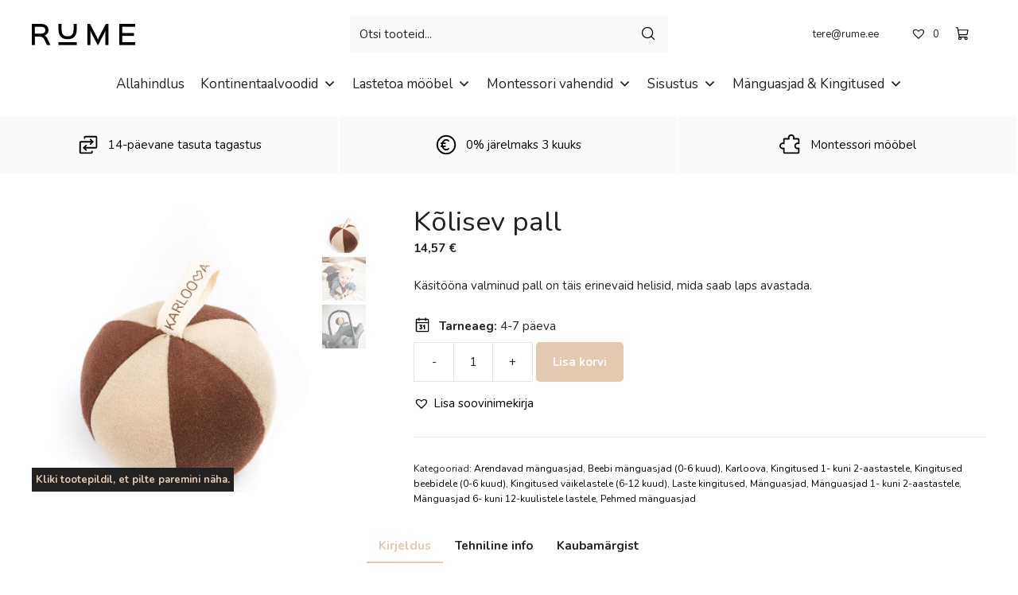

--- FILE ---
content_type: text/html; charset=UTF-8
request_url: https://rume.ee/toode/kolisev-pall/
body_size: 40183
content:
<!DOCTYPE html>
<html lang="et">
<head>
	<meta charset="UTF-8">
	<link rel="profile" href="https://gmpg.org/xfn/11">
	<meta name='robots' content='index, follow, max-image-preview:large, max-snippet:-1, max-video-preview:-1' />
<script id="cookieyes" type="text/javascript" src="https://cdn-cookieyes.com/client_data/dbbd3cc5d7223a7e4f45e8ca/script.js"></script><meta name="viewport" content="width=device-width, initial-scale=1, user-scalable=yes"/>
	<!-- This site is optimized with the Yoast SEO plugin v26.8 - https://yoast.com/product/yoast-seo-wordpress/ -->
	<title>Kõlisev pall - Rume</title>
	<link rel="canonical" href="https://rume.ee/toode/kolisev-pall/" />
	<meta property="og:locale" content="et_EE" />
	<meta property="og:type" content="article" />
	<meta property="og:title" content="Kõlisev pall - Rume" />
	<meta property="og:description" content="Käsitööna valminud pall on täis erinevaid helisid, mida saab laps avastada." />
	<meta property="og:url" content="https://rume.ee/toode/kolisev-pall/" />
	<meta property="og:site_name" content="Rume" />
	<meta property="article:publisher" content="https://www.facebook.com/Rume-105714432148500" />
	<meta property="article:modified_time" content="2022-10-17T13:08:29+00:00" />
	<meta property="og:image" content="https://rume.ee/wp-content/uploads/2022/07/kolisev-pall-beebidele.jpeg" />
	<meta property="og:image:width" content="853" />
	<meta property="og:image:height" content="1280" />
	<meta property="og:image:type" content="image/jpeg" />
	<meta name="twitter:card" content="summary_large_image" />
	<script type="application/ld+json" class="yoast-schema-graph">{"@context":"https://schema.org","@graph":[{"@type":"WebPage","@id":"https://rume.ee/toode/kolisev-pall/","url":"https://rume.ee/toode/kolisev-pall/","name":"Kõlisev pall - Rume","isPartOf":{"@id":"https://rume.ee/#website"},"primaryImageOfPage":{"@id":"https://rume.ee/toode/kolisev-pall/#primaryimage"},"image":{"@id":"https://rume.ee/toode/kolisev-pall/#primaryimage"},"thumbnailUrl":"https://rume.ee/wp-content/uploads/2022/07/kolisev-pall-beebidele.jpeg","datePublished":"2022-07-06T13:53:00+00:00","dateModified":"2022-10-17T13:08:29+00:00","breadcrumb":{"@id":"https://rume.ee/toode/kolisev-pall/#breadcrumb"},"inLanguage":"et","potentialAction":[{"@type":"ReadAction","target":["https://rume.ee/toode/kolisev-pall/"]}]},{"@type":"ImageObject","inLanguage":"et","@id":"https://rume.ee/toode/kolisev-pall/#primaryimage","url":"https://rume.ee/wp-content/uploads/2022/07/kolisev-pall-beebidele.jpeg","contentUrl":"https://rume.ee/wp-content/uploads/2022/07/kolisev-pall-beebidele.jpeg","width":853,"height":1280},{"@type":"BreadcrumbList","@id":"https://rume.ee/toode/kolisev-pall/#breadcrumb","itemListElement":[{"@type":"ListItem","position":1,"name":"Home","item":"https://rume.ee/"},{"@type":"ListItem","position":2,"name":"Pood","item":"https://rume.ee/pood/"},{"@type":"ListItem","position":3,"name":"Kõlisev pall"}]},{"@type":"WebSite","@id":"https://rume.ee/#website","url":"https://rume.ee/","name":"Rume","description":"","publisher":{"@id":"https://rume.ee/#organization"},"potentialAction":[{"@type":"SearchAction","target":{"@type":"EntryPoint","urlTemplate":"https://rume.ee/?s={search_term_string}"},"query-input":{"@type":"PropertyValueSpecification","valueRequired":true,"valueName":"search_term_string"}}],"inLanguage":"et"},{"@type":"Organization","@id":"https://rume.ee/#organization","name":"Rume","url":"https://rume.ee/","logo":{"@type":"ImageObject","inLanguage":"et","@id":"https://rume.ee/#/schema/logo/image/","url":"https://rume.ee/wp-content/uploads/2022/06/rume-logo.png","contentUrl":"https://rume.ee/wp-content/uploads/2022/06/rume-logo.png","width":130,"height":27,"caption":"Rume"},"image":{"@id":"https://rume.ee/#/schema/logo/image/"},"sameAs":["https://www.facebook.com/Rume-105714432148500"]}]}</script>
	<!-- / Yoast SEO plugin. -->


<link rel='dns-prefetch' href='//fonts.googleapis.com' />
<link href='https://fonts.gstatic.com' crossorigin rel='preconnect' />
<link rel="alternate" type="application/rss+xml" title="Rume &raquo; RSS" href="https://rume.ee/feed/" />
<link rel="alternate" type="application/rss+xml" title="Rume &raquo; Kommentaaride RSS" href="https://rume.ee/comments/feed/" />
<link rel="alternate" title="oEmbed (JSON)" type="application/json+oembed" href="https://rume.ee/wp-json/oembed/1.0/embed?url=https%3A%2F%2Frume.ee%2Ftoode%2Fkolisev-pall%2F" />
<link rel="alternate" title="oEmbed (XML)" type="text/xml+oembed" href="https://rume.ee/wp-json/oembed/1.0/embed?url=https%3A%2F%2Frume.ee%2Ftoode%2Fkolisev-pall%2F&#038;format=xml" />
<style id='wp-img-auto-sizes-contain-inline-css'>
img:is([sizes=auto i],[sizes^="auto," i]){contain-intrinsic-size:3000px 1500px}
/*# sourceURL=wp-img-auto-sizes-contain-inline-css */
</style>
<link rel='stylesheet' id='generate-fonts-css' href='//fonts.googleapis.com/css?family=Nunito:200,200italic,300,300italic,regular,italic,600,600italic,700,700italic,800,800italic,900,900italic' media='all' />
<link rel='stylesheet' id='sbi_styles-css' href='https://rume.ee/wp-content/plugins/instagram-feed/css/sbi-styles.min.css?ver=6.10.0' media='all' />
<style id='wp-emoji-styles-inline-css'>

	img.wp-smiley, img.emoji {
		display: inline !important;
		border: none !important;
		box-shadow: none !important;
		height: 1em !important;
		width: 1em !important;
		margin: 0 0.07em !important;
		vertical-align: -0.1em !important;
		background: none !important;
		padding: 0 !important;
	}
/*# sourceURL=wp-emoji-styles-inline-css */
</style>
<style id='wp-block-library-inline-css'>
:root{--wp-block-synced-color:#7a00df;--wp-block-synced-color--rgb:122,0,223;--wp-bound-block-color:var(--wp-block-synced-color);--wp-editor-canvas-background:#ddd;--wp-admin-theme-color:#007cba;--wp-admin-theme-color--rgb:0,124,186;--wp-admin-theme-color-darker-10:#006ba1;--wp-admin-theme-color-darker-10--rgb:0,107,160.5;--wp-admin-theme-color-darker-20:#005a87;--wp-admin-theme-color-darker-20--rgb:0,90,135;--wp-admin-border-width-focus:2px}@media (min-resolution:192dpi){:root{--wp-admin-border-width-focus:1.5px}}.wp-element-button{cursor:pointer}:root .has-very-light-gray-background-color{background-color:#eee}:root .has-very-dark-gray-background-color{background-color:#313131}:root .has-very-light-gray-color{color:#eee}:root .has-very-dark-gray-color{color:#313131}:root .has-vivid-green-cyan-to-vivid-cyan-blue-gradient-background{background:linear-gradient(135deg,#00d084,#0693e3)}:root .has-purple-crush-gradient-background{background:linear-gradient(135deg,#34e2e4,#4721fb 50%,#ab1dfe)}:root .has-hazy-dawn-gradient-background{background:linear-gradient(135deg,#faaca8,#dad0ec)}:root .has-subdued-olive-gradient-background{background:linear-gradient(135deg,#fafae1,#67a671)}:root .has-atomic-cream-gradient-background{background:linear-gradient(135deg,#fdd79a,#004a59)}:root .has-nightshade-gradient-background{background:linear-gradient(135deg,#330968,#31cdcf)}:root .has-midnight-gradient-background{background:linear-gradient(135deg,#020381,#2874fc)}:root{--wp--preset--font-size--normal:16px;--wp--preset--font-size--huge:42px}.has-regular-font-size{font-size:1em}.has-larger-font-size{font-size:2.625em}.has-normal-font-size{font-size:var(--wp--preset--font-size--normal)}.has-huge-font-size{font-size:var(--wp--preset--font-size--huge)}.has-text-align-center{text-align:center}.has-text-align-left{text-align:left}.has-text-align-right{text-align:right}.has-fit-text{white-space:nowrap!important}#end-resizable-editor-section{display:none}.aligncenter{clear:both}.items-justified-left{justify-content:flex-start}.items-justified-center{justify-content:center}.items-justified-right{justify-content:flex-end}.items-justified-space-between{justify-content:space-between}.screen-reader-text{border:0;clip-path:inset(50%);height:1px;margin:-1px;overflow:hidden;padding:0;position:absolute;width:1px;word-wrap:normal!important}.screen-reader-text:focus{background-color:#ddd;clip-path:none;color:#444;display:block;font-size:1em;height:auto;left:5px;line-height:normal;padding:15px 23px 14px;text-decoration:none;top:5px;width:auto;z-index:100000}html :where(.has-border-color){border-style:solid}html :where([style*=border-top-color]){border-top-style:solid}html :where([style*=border-right-color]){border-right-style:solid}html :where([style*=border-bottom-color]){border-bottom-style:solid}html :where([style*=border-left-color]){border-left-style:solid}html :where([style*=border-width]){border-style:solid}html :where([style*=border-top-width]){border-top-style:solid}html :where([style*=border-right-width]){border-right-style:solid}html :where([style*=border-bottom-width]){border-bottom-style:solid}html :where([style*=border-left-width]){border-left-style:solid}html :where(img[class*=wp-image-]){height:auto;max-width:100%}:where(figure){margin:0 0 1em}html :where(.is-position-sticky){--wp-admin--admin-bar--position-offset:var(--wp-admin--admin-bar--height,0px)}@media screen and (max-width:600px){html :where(.is-position-sticky){--wp-admin--admin-bar--position-offset:0px}}

/*# sourceURL=wp-block-library-inline-css */
</style><style id='wp-block-heading-inline-css'>
h1:where(.wp-block-heading).has-background,h2:where(.wp-block-heading).has-background,h3:where(.wp-block-heading).has-background,h4:where(.wp-block-heading).has-background,h5:where(.wp-block-heading).has-background,h6:where(.wp-block-heading).has-background{padding:1.25em 2.375em}h1.has-text-align-left[style*=writing-mode]:where([style*=vertical-lr]),h1.has-text-align-right[style*=writing-mode]:where([style*=vertical-rl]),h2.has-text-align-left[style*=writing-mode]:where([style*=vertical-lr]),h2.has-text-align-right[style*=writing-mode]:where([style*=vertical-rl]),h3.has-text-align-left[style*=writing-mode]:where([style*=vertical-lr]),h3.has-text-align-right[style*=writing-mode]:where([style*=vertical-rl]),h4.has-text-align-left[style*=writing-mode]:where([style*=vertical-lr]),h4.has-text-align-right[style*=writing-mode]:where([style*=vertical-rl]),h5.has-text-align-left[style*=writing-mode]:where([style*=vertical-lr]),h5.has-text-align-right[style*=writing-mode]:where([style*=vertical-rl]),h6.has-text-align-left[style*=writing-mode]:where([style*=vertical-lr]),h6.has-text-align-right[style*=writing-mode]:where([style*=vertical-rl]){rotate:180deg}
/*# sourceURL=https://rume.ee/wp-includes/blocks/heading/style.min.css */
</style>
<style id='wp-block-image-inline-css'>
.wp-block-image>a,.wp-block-image>figure>a{display:inline-block}.wp-block-image img{box-sizing:border-box;height:auto;max-width:100%;vertical-align:bottom}@media not (prefers-reduced-motion){.wp-block-image img.hide{visibility:hidden}.wp-block-image img.show{animation:show-content-image .4s}}.wp-block-image[style*=border-radius] img,.wp-block-image[style*=border-radius]>a{border-radius:inherit}.wp-block-image.has-custom-border img{box-sizing:border-box}.wp-block-image.aligncenter{text-align:center}.wp-block-image.alignfull>a,.wp-block-image.alignwide>a{width:100%}.wp-block-image.alignfull img,.wp-block-image.alignwide img{height:auto;width:100%}.wp-block-image .aligncenter,.wp-block-image .alignleft,.wp-block-image .alignright,.wp-block-image.aligncenter,.wp-block-image.alignleft,.wp-block-image.alignright{display:table}.wp-block-image .aligncenter>figcaption,.wp-block-image .alignleft>figcaption,.wp-block-image .alignright>figcaption,.wp-block-image.aligncenter>figcaption,.wp-block-image.alignleft>figcaption,.wp-block-image.alignright>figcaption{caption-side:bottom;display:table-caption}.wp-block-image .alignleft{float:left;margin:.5em 1em .5em 0}.wp-block-image .alignright{float:right;margin:.5em 0 .5em 1em}.wp-block-image .aligncenter{margin-left:auto;margin-right:auto}.wp-block-image :where(figcaption){margin-bottom:1em;margin-top:.5em}.wp-block-image.is-style-circle-mask img{border-radius:9999px}@supports ((-webkit-mask-image:none) or (mask-image:none)) or (-webkit-mask-image:none){.wp-block-image.is-style-circle-mask img{border-radius:0;-webkit-mask-image:url('data:image/svg+xml;utf8,<svg viewBox="0 0 100 100" xmlns="http://www.w3.org/2000/svg"><circle cx="50" cy="50" r="50"/></svg>');mask-image:url('data:image/svg+xml;utf8,<svg viewBox="0 0 100 100" xmlns="http://www.w3.org/2000/svg"><circle cx="50" cy="50" r="50"/></svg>');mask-mode:alpha;-webkit-mask-position:center;mask-position:center;-webkit-mask-repeat:no-repeat;mask-repeat:no-repeat;-webkit-mask-size:contain;mask-size:contain}}:root :where(.wp-block-image.is-style-rounded img,.wp-block-image .is-style-rounded img){border-radius:9999px}.wp-block-image figure{margin:0}.wp-lightbox-container{display:flex;flex-direction:column;position:relative}.wp-lightbox-container img{cursor:zoom-in}.wp-lightbox-container img:hover+button{opacity:1}.wp-lightbox-container button{align-items:center;backdrop-filter:blur(16px) saturate(180%);background-color:#5a5a5a40;border:none;border-radius:4px;cursor:zoom-in;display:flex;height:20px;justify-content:center;opacity:0;padding:0;position:absolute;right:16px;text-align:center;top:16px;width:20px;z-index:100}@media not (prefers-reduced-motion){.wp-lightbox-container button{transition:opacity .2s ease}}.wp-lightbox-container button:focus-visible{outline:3px auto #5a5a5a40;outline:3px auto -webkit-focus-ring-color;outline-offset:3px}.wp-lightbox-container button:hover{cursor:pointer;opacity:1}.wp-lightbox-container button:focus{opacity:1}.wp-lightbox-container button:focus,.wp-lightbox-container button:hover,.wp-lightbox-container button:not(:hover):not(:active):not(.has-background){background-color:#5a5a5a40;border:none}.wp-lightbox-overlay{box-sizing:border-box;cursor:zoom-out;height:100vh;left:0;overflow:hidden;position:fixed;top:0;visibility:hidden;width:100%;z-index:100000}.wp-lightbox-overlay .close-button{align-items:center;cursor:pointer;display:flex;justify-content:center;min-height:40px;min-width:40px;padding:0;position:absolute;right:calc(env(safe-area-inset-right) + 16px);top:calc(env(safe-area-inset-top) + 16px);z-index:5000000}.wp-lightbox-overlay .close-button:focus,.wp-lightbox-overlay .close-button:hover,.wp-lightbox-overlay .close-button:not(:hover):not(:active):not(.has-background){background:none;border:none}.wp-lightbox-overlay .lightbox-image-container{height:var(--wp--lightbox-container-height);left:50%;overflow:hidden;position:absolute;top:50%;transform:translate(-50%,-50%);transform-origin:top left;width:var(--wp--lightbox-container-width);z-index:9999999999}.wp-lightbox-overlay .wp-block-image{align-items:center;box-sizing:border-box;display:flex;height:100%;justify-content:center;margin:0;position:relative;transform-origin:0 0;width:100%;z-index:3000000}.wp-lightbox-overlay .wp-block-image img{height:var(--wp--lightbox-image-height);min-height:var(--wp--lightbox-image-height);min-width:var(--wp--lightbox-image-width);width:var(--wp--lightbox-image-width)}.wp-lightbox-overlay .wp-block-image figcaption{display:none}.wp-lightbox-overlay button{background:none;border:none}.wp-lightbox-overlay .scrim{background-color:#fff;height:100%;opacity:.9;position:absolute;width:100%;z-index:2000000}.wp-lightbox-overlay.active{visibility:visible}@media not (prefers-reduced-motion){.wp-lightbox-overlay.active{animation:turn-on-visibility .25s both}.wp-lightbox-overlay.active img{animation:turn-on-visibility .35s both}.wp-lightbox-overlay.show-closing-animation:not(.active){animation:turn-off-visibility .35s both}.wp-lightbox-overlay.show-closing-animation:not(.active) img{animation:turn-off-visibility .25s both}.wp-lightbox-overlay.zoom.active{animation:none;opacity:1;visibility:visible}.wp-lightbox-overlay.zoom.active .lightbox-image-container{animation:lightbox-zoom-in .4s}.wp-lightbox-overlay.zoom.active .lightbox-image-container img{animation:none}.wp-lightbox-overlay.zoom.active .scrim{animation:turn-on-visibility .4s forwards}.wp-lightbox-overlay.zoom.show-closing-animation:not(.active){animation:none}.wp-lightbox-overlay.zoom.show-closing-animation:not(.active) .lightbox-image-container{animation:lightbox-zoom-out .4s}.wp-lightbox-overlay.zoom.show-closing-animation:not(.active) .lightbox-image-container img{animation:none}.wp-lightbox-overlay.zoom.show-closing-animation:not(.active) .scrim{animation:turn-off-visibility .4s forwards}}@keyframes show-content-image{0%{visibility:hidden}99%{visibility:hidden}to{visibility:visible}}@keyframes turn-on-visibility{0%{opacity:0}to{opacity:1}}@keyframes turn-off-visibility{0%{opacity:1;visibility:visible}99%{opacity:0;visibility:visible}to{opacity:0;visibility:hidden}}@keyframes lightbox-zoom-in{0%{transform:translate(calc((-100vw + var(--wp--lightbox-scrollbar-width))/2 + var(--wp--lightbox-initial-left-position)),calc(-50vh + var(--wp--lightbox-initial-top-position))) scale(var(--wp--lightbox-scale))}to{transform:translate(-50%,-50%) scale(1)}}@keyframes lightbox-zoom-out{0%{transform:translate(-50%,-50%) scale(1);visibility:visible}99%{visibility:visible}to{transform:translate(calc((-100vw + var(--wp--lightbox-scrollbar-width))/2 + var(--wp--lightbox-initial-left-position)),calc(-50vh + var(--wp--lightbox-initial-top-position))) scale(var(--wp--lightbox-scale));visibility:hidden}}
/*# sourceURL=https://rume.ee/wp-includes/blocks/image/style.min.css */
</style>
<style id='wp-block-paragraph-inline-css'>
.is-small-text{font-size:.875em}.is-regular-text{font-size:1em}.is-large-text{font-size:2.25em}.is-larger-text{font-size:3em}.has-drop-cap:not(:focus):first-letter{float:left;font-size:8.4em;font-style:normal;font-weight:100;line-height:.68;margin:.05em .1em 0 0;text-transform:uppercase}body.rtl .has-drop-cap:not(:focus):first-letter{float:none;margin-left:.1em}p.has-drop-cap.has-background{overflow:hidden}:root :where(p.has-background){padding:1.25em 2.375em}:where(p.has-text-color:not(.has-link-color)) a{color:inherit}p.has-text-align-left[style*="writing-mode:vertical-lr"],p.has-text-align-right[style*="writing-mode:vertical-rl"]{rotate:180deg}
/*# sourceURL=https://rume.ee/wp-includes/blocks/paragraph/style.min.css */
</style>
<style id='wp-block-social-links-inline-css'>
.wp-block-social-links{background:none;box-sizing:border-box;margin-left:0;padding-left:0;padding-right:0;text-indent:0}.wp-block-social-links .wp-social-link a,.wp-block-social-links .wp-social-link a:hover{border-bottom:0;box-shadow:none;text-decoration:none}.wp-block-social-links .wp-social-link svg{height:1em;width:1em}.wp-block-social-links .wp-social-link span:not(.screen-reader-text){font-size:.65em;margin-left:.5em;margin-right:.5em}.wp-block-social-links.has-small-icon-size{font-size:16px}.wp-block-social-links,.wp-block-social-links.has-normal-icon-size{font-size:24px}.wp-block-social-links.has-large-icon-size{font-size:36px}.wp-block-social-links.has-huge-icon-size{font-size:48px}.wp-block-social-links.aligncenter{display:flex;justify-content:center}.wp-block-social-links.alignright{justify-content:flex-end}.wp-block-social-link{border-radius:9999px;display:block}@media not (prefers-reduced-motion){.wp-block-social-link{transition:transform .1s ease}}.wp-block-social-link{height:auto}.wp-block-social-link a{align-items:center;display:flex;line-height:0}.wp-block-social-link:hover{transform:scale(1.1)}.wp-block-social-links .wp-block-social-link.wp-social-link{display:inline-block;margin:0;padding:0}.wp-block-social-links .wp-block-social-link.wp-social-link .wp-block-social-link-anchor,.wp-block-social-links .wp-block-social-link.wp-social-link .wp-block-social-link-anchor svg,.wp-block-social-links .wp-block-social-link.wp-social-link .wp-block-social-link-anchor:active,.wp-block-social-links .wp-block-social-link.wp-social-link .wp-block-social-link-anchor:hover,.wp-block-social-links .wp-block-social-link.wp-social-link .wp-block-social-link-anchor:visited{color:currentColor;fill:currentColor}:where(.wp-block-social-links:not(.is-style-logos-only)) .wp-social-link{background-color:#f0f0f0;color:#444}:where(.wp-block-social-links:not(.is-style-logos-only)) .wp-social-link-amazon{background-color:#f90;color:#fff}:where(.wp-block-social-links:not(.is-style-logos-only)) .wp-social-link-bandcamp{background-color:#1ea0c3;color:#fff}:where(.wp-block-social-links:not(.is-style-logos-only)) .wp-social-link-behance{background-color:#0757fe;color:#fff}:where(.wp-block-social-links:not(.is-style-logos-only)) .wp-social-link-bluesky{background-color:#0a7aff;color:#fff}:where(.wp-block-social-links:not(.is-style-logos-only)) .wp-social-link-codepen{background-color:#1e1f26;color:#fff}:where(.wp-block-social-links:not(.is-style-logos-only)) .wp-social-link-deviantart{background-color:#02e49b;color:#fff}:where(.wp-block-social-links:not(.is-style-logos-only)) .wp-social-link-discord{background-color:#5865f2;color:#fff}:where(.wp-block-social-links:not(.is-style-logos-only)) .wp-social-link-dribbble{background-color:#e94c89;color:#fff}:where(.wp-block-social-links:not(.is-style-logos-only)) .wp-social-link-dropbox{background-color:#4280ff;color:#fff}:where(.wp-block-social-links:not(.is-style-logos-only)) .wp-social-link-etsy{background-color:#f45800;color:#fff}:where(.wp-block-social-links:not(.is-style-logos-only)) .wp-social-link-facebook{background-color:#0866ff;color:#fff}:where(.wp-block-social-links:not(.is-style-logos-only)) .wp-social-link-fivehundredpx{background-color:#000;color:#fff}:where(.wp-block-social-links:not(.is-style-logos-only)) .wp-social-link-flickr{background-color:#0461dd;color:#fff}:where(.wp-block-social-links:not(.is-style-logos-only)) .wp-social-link-foursquare{background-color:#e65678;color:#fff}:where(.wp-block-social-links:not(.is-style-logos-only)) .wp-social-link-github{background-color:#24292d;color:#fff}:where(.wp-block-social-links:not(.is-style-logos-only)) .wp-social-link-goodreads{background-color:#eceadd;color:#382110}:where(.wp-block-social-links:not(.is-style-logos-only)) .wp-social-link-google{background-color:#ea4434;color:#fff}:where(.wp-block-social-links:not(.is-style-logos-only)) .wp-social-link-gravatar{background-color:#1d4fc4;color:#fff}:where(.wp-block-social-links:not(.is-style-logos-only)) .wp-social-link-instagram{background-color:#f00075;color:#fff}:where(.wp-block-social-links:not(.is-style-logos-only)) .wp-social-link-lastfm{background-color:#e21b24;color:#fff}:where(.wp-block-social-links:not(.is-style-logos-only)) .wp-social-link-linkedin{background-color:#0d66c2;color:#fff}:where(.wp-block-social-links:not(.is-style-logos-only)) .wp-social-link-mastodon{background-color:#3288d4;color:#fff}:where(.wp-block-social-links:not(.is-style-logos-only)) .wp-social-link-medium{background-color:#000;color:#fff}:where(.wp-block-social-links:not(.is-style-logos-only)) .wp-social-link-meetup{background-color:#f6405f;color:#fff}:where(.wp-block-social-links:not(.is-style-logos-only)) .wp-social-link-patreon{background-color:#000;color:#fff}:where(.wp-block-social-links:not(.is-style-logos-only)) .wp-social-link-pinterest{background-color:#e60122;color:#fff}:where(.wp-block-social-links:not(.is-style-logos-only)) .wp-social-link-pocket{background-color:#ef4155;color:#fff}:where(.wp-block-social-links:not(.is-style-logos-only)) .wp-social-link-reddit{background-color:#ff4500;color:#fff}:where(.wp-block-social-links:not(.is-style-logos-only)) .wp-social-link-skype{background-color:#0478d7;color:#fff}:where(.wp-block-social-links:not(.is-style-logos-only)) .wp-social-link-snapchat{background-color:#fefc00;color:#fff;stroke:#000}:where(.wp-block-social-links:not(.is-style-logos-only)) .wp-social-link-soundcloud{background-color:#ff5600;color:#fff}:where(.wp-block-social-links:not(.is-style-logos-only)) .wp-social-link-spotify{background-color:#1bd760;color:#fff}:where(.wp-block-social-links:not(.is-style-logos-only)) .wp-social-link-telegram{background-color:#2aabee;color:#fff}:where(.wp-block-social-links:not(.is-style-logos-only)) .wp-social-link-threads{background-color:#000;color:#fff}:where(.wp-block-social-links:not(.is-style-logos-only)) .wp-social-link-tiktok{background-color:#000;color:#fff}:where(.wp-block-social-links:not(.is-style-logos-only)) .wp-social-link-tumblr{background-color:#011835;color:#fff}:where(.wp-block-social-links:not(.is-style-logos-only)) .wp-social-link-twitch{background-color:#6440a4;color:#fff}:where(.wp-block-social-links:not(.is-style-logos-only)) .wp-social-link-twitter{background-color:#1da1f2;color:#fff}:where(.wp-block-social-links:not(.is-style-logos-only)) .wp-social-link-vimeo{background-color:#1eb7ea;color:#fff}:where(.wp-block-social-links:not(.is-style-logos-only)) .wp-social-link-vk{background-color:#4680c2;color:#fff}:where(.wp-block-social-links:not(.is-style-logos-only)) .wp-social-link-wordpress{background-color:#3499cd;color:#fff}:where(.wp-block-social-links:not(.is-style-logos-only)) .wp-social-link-whatsapp{background-color:#25d366;color:#fff}:where(.wp-block-social-links:not(.is-style-logos-only)) .wp-social-link-x{background-color:#000;color:#fff}:where(.wp-block-social-links:not(.is-style-logos-only)) .wp-social-link-yelp{background-color:#d32422;color:#fff}:where(.wp-block-social-links:not(.is-style-logos-only)) .wp-social-link-youtube{background-color:red;color:#fff}:where(.wp-block-social-links.is-style-logos-only) .wp-social-link{background:none}:where(.wp-block-social-links.is-style-logos-only) .wp-social-link svg{height:1.25em;width:1.25em}:where(.wp-block-social-links.is-style-logos-only) .wp-social-link-amazon{color:#f90}:where(.wp-block-social-links.is-style-logos-only) .wp-social-link-bandcamp{color:#1ea0c3}:where(.wp-block-social-links.is-style-logos-only) .wp-social-link-behance{color:#0757fe}:where(.wp-block-social-links.is-style-logos-only) .wp-social-link-bluesky{color:#0a7aff}:where(.wp-block-social-links.is-style-logos-only) .wp-social-link-codepen{color:#1e1f26}:where(.wp-block-social-links.is-style-logos-only) .wp-social-link-deviantart{color:#02e49b}:where(.wp-block-social-links.is-style-logos-only) .wp-social-link-discord{color:#5865f2}:where(.wp-block-social-links.is-style-logos-only) .wp-social-link-dribbble{color:#e94c89}:where(.wp-block-social-links.is-style-logos-only) .wp-social-link-dropbox{color:#4280ff}:where(.wp-block-social-links.is-style-logos-only) .wp-social-link-etsy{color:#f45800}:where(.wp-block-social-links.is-style-logos-only) .wp-social-link-facebook{color:#0866ff}:where(.wp-block-social-links.is-style-logos-only) .wp-social-link-fivehundredpx{color:#000}:where(.wp-block-social-links.is-style-logos-only) .wp-social-link-flickr{color:#0461dd}:where(.wp-block-social-links.is-style-logos-only) .wp-social-link-foursquare{color:#e65678}:where(.wp-block-social-links.is-style-logos-only) .wp-social-link-github{color:#24292d}:where(.wp-block-social-links.is-style-logos-only) .wp-social-link-goodreads{color:#382110}:where(.wp-block-social-links.is-style-logos-only) .wp-social-link-google{color:#ea4434}:where(.wp-block-social-links.is-style-logos-only) .wp-social-link-gravatar{color:#1d4fc4}:where(.wp-block-social-links.is-style-logos-only) .wp-social-link-instagram{color:#f00075}:where(.wp-block-social-links.is-style-logos-only) .wp-social-link-lastfm{color:#e21b24}:where(.wp-block-social-links.is-style-logos-only) .wp-social-link-linkedin{color:#0d66c2}:where(.wp-block-social-links.is-style-logos-only) .wp-social-link-mastodon{color:#3288d4}:where(.wp-block-social-links.is-style-logos-only) .wp-social-link-medium{color:#000}:where(.wp-block-social-links.is-style-logos-only) .wp-social-link-meetup{color:#f6405f}:where(.wp-block-social-links.is-style-logos-only) .wp-social-link-patreon{color:#000}:where(.wp-block-social-links.is-style-logos-only) .wp-social-link-pinterest{color:#e60122}:where(.wp-block-social-links.is-style-logos-only) .wp-social-link-pocket{color:#ef4155}:where(.wp-block-social-links.is-style-logos-only) .wp-social-link-reddit{color:#ff4500}:where(.wp-block-social-links.is-style-logos-only) .wp-social-link-skype{color:#0478d7}:where(.wp-block-social-links.is-style-logos-only) .wp-social-link-snapchat{color:#fff;stroke:#000}:where(.wp-block-social-links.is-style-logos-only) .wp-social-link-soundcloud{color:#ff5600}:where(.wp-block-social-links.is-style-logos-only) .wp-social-link-spotify{color:#1bd760}:where(.wp-block-social-links.is-style-logos-only) .wp-social-link-telegram{color:#2aabee}:where(.wp-block-social-links.is-style-logos-only) .wp-social-link-threads{color:#000}:where(.wp-block-social-links.is-style-logos-only) .wp-social-link-tiktok{color:#000}:where(.wp-block-social-links.is-style-logos-only) .wp-social-link-tumblr{color:#011835}:where(.wp-block-social-links.is-style-logos-only) .wp-social-link-twitch{color:#6440a4}:where(.wp-block-social-links.is-style-logos-only) .wp-social-link-twitter{color:#1da1f2}:where(.wp-block-social-links.is-style-logos-only) .wp-social-link-vimeo{color:#1eb7ea}:where(.wp-block-social-links.is-style-logos-only) .wp-social-link-vk{color:#4680c2}:where(.wp-block-social-links.is-style-logos-only) .wp-social-link-whatsapp{color:#25d366}:where(.wp-block-social-links.is-style-logos-only) .wp-social-link-wordpress{color:#3499cd}:where(.wp-block-social-links.is-style-logos-only) .wp-social-link-x{color:#000}:where(.wp-block-social-links.is-style-logos-only) .wp-social-link-yelp{color:#d32422}:where(.wp-block-social-links.is-style-logos-only) .wp-social-link-youtube{color:red}.wp-block-social-links.is-style-pill-shape .wp-social-link{width:auto}:root :where(.wp-block-social-links .wp-social-link a){padding:.25em}:root :where(.wp-block-social-links.is-style-logos-only .wp-social-link a){padding:0}:root :where(.wp-block-social-links.is-style-pill-shape .wp-social-link a){padding-left:.6666666667em;padding-right:.6666666667em}.wp-block-social-links:not(.has-icon-color):not(.has-icon-background-color) .wp-social-link-snapchat .wp-block-social-link-label{color:#000}
/*# sourceURL=https://rume.ee/wp-includes/blocks/social-links/style.min.css */
</style>
<link rel='stylesheet' id='wc-blocks-style-css' href='https://rume.ee/wp-content/plugins/woocommerce/assets/client/blocks/wc-blocks.css?ver=wc-10.4.3' media='all' />
<style id='global-styles-inline-css'>
:root{--wp--preset--aspect-ratio--square: 1;--wp--preset--aspect-ratio--4-3: 4/3;--wp--preset--aspect-ratio--3-4: 3/4;--wp--preset--aspect-ratio--3-2: 3/2;--wp--preset--aspect-ratio--2-3: 2/3;--wp--preset--aspect-ratio--16-9: 16/9;--wp--preset--aspect-ratio--9-16: 9/16;--wp--preset--color--black: #000000;--wp--preset--color--cyan-bluish-gray: #abb8c3;--wp--preset--color--white: #ffffff;--wp--preset--color--pale-pink: #f78da7;--wp--preset--color--vivid-red: #cf2e2e;--wp--preset--color--luminous-vivid-orange: #ff6900;--wp--preset--color--luminous-vivid-amber: #fcb900;--wp--preset--color--light-green-cyan: #7bdcb5;--wp--preset--color--vivid-green-cyan: #00d084;--wp--preset--color--pale-cyan-blue: #8ed1fc;--wp--preset--color--vivid-cyan-blue: #0693e3;--wp--preset--color--vivid-purple: #9b51e0;--wp--preset--color--contrast: var(--contrast);--wp--preset--color--contrast-2: var(--contrast-2);--wp--preset--color--contrast-3: var(--contrast-3);--wp--preset--color--base: var(--base);--wp--preset--color--base-2: var(--base-2);--wp--preset--color--base-3: var(--base-3);--wp--preset--color--accent: var(--accent);--wp--preset--gradient--vivid-cyan-blue-to-vivid-purple: linear-gradient(135deg,rgb(6,147,227) 0%,rgb(155,81,224) 100%);--wp--preset--gradient--light-green-cyan-to-vivid-green-cyan: linear-gradient(135deg,rgb(122,220,180) 0%,rgb(0,208,130) 100%);--wp--preset--gradient--luminous-vivid-amber-to-luminous-vivid-orange: linear-gradient(135deg,rgb(252,185,0) 0%,rgb(255,105,0) 100%);--wp--preset--gradient--luminous-vivid-orange-to-vivid-red: linear-gradient(135deg,rgb(255,105,0) 0%,rgb(207,46,46) 100%);--wp--preset--gradient--very-light-gray-to-cyan-bluish-gray: linear-gradient(135deg,rgb(238,238,238) 0%,rgb(169,184,195) 100%);--wp--preset--gradient--cool-to-warm-spectrum: linear-gradient(135deg,rgb(74,234,220) 0%,rgb(151,120,209) 20%,rgb(207,42,186) 40%,rgb(238,44,130) 60%,rgb(251,105,98) 80%,rgb(254,248,76) 100%);--wp--preset--gradient--blush-light-purple: linear-gradient(135deg,rgb(255,206,236) 0%,rgb(152,150,240) 100%);--wp--preset--gradient--blush-bordeaux: linear-gradient(135deg,rgb(254,205,165) 0%,rgb(254,45,45) 50%,rgb(107,0,62) 100%);--wp--preset--gradient--luminous-dusk: linear-gradient(135deg,rgb(255,203,112) 0%,rgb(199,81,192) 50%,rgb(65,88,208) 100%);--wp--preset--gradient--pale-ocean: linear-gradient(135deg,rgb(255,245,203) 0%,rgb(182,227,212) 50%,rgb(51,167,181) 100%);--wp--preset--gradient--electric-grass: linear-gradient(135deg,rgb(202,248,128) 0%,rgb(113,206,126) 100%);--wp--preset--gradient--midnight: linear-gradient(135deg,rgb(2,3,129) 0%,rgb(40,116,252) 100%);--wp--preset--font-size--small: 13px;--wp--preset--font-size--medium: 20px;--wp--preset--font-size--large: 36px;--wp--preset--font-size--x-large: 42px;--wp--preset--spacing--20: 0.44rem;--wp--preset--spacing--30: 0.67rem;--wp--preset--spacing--40: 1rem;--wp--preset--spacing--50: 1.5rem;--wp--preset--spacing--60: 2.25rem;--wp--preset--spacing--70: 3.38rem;--wp--preset--spacing--80: 5.06rem;--wp--preset--shadow--natural: 6px 6px 9px rgba(0, 0, 0, 0.2);--wp--preset--shadow--deep: 12px 12px 50px rgba(0, 0, 0, 0.4);--wp--preset--shadow--sharp: 6px 6px 0px rgba(0, 0, 0, 0.2);--wp--preset--shadow--outlined: 6px 6px 0px -3px rgb(255, 255, 255), 6px 6px rgb(0, 0, 0);--wp--preset--shadow--crisp: 6px 6px 0px rgb(0, 0, 0);}:where(.is-layout-flex){gap: 0.5em;}:where(.is-layout-grid){gap: 0.5em;}body .is-layout-flex{display: flex;}.is-layout-flex{flex-wrap: wrap;align-items: center;}.is-layout-flex > :is(*, div){margin: 0;}body .is-layout-grid{display: grid;}.is-layout-grid > :is(*, div){margin: 0;}:where(.wp-block-columns.is-layout-flex){gap: 2em;}:where(.wp-block-columns.is-layout-grid){gap: 2em;}:where(.wp-block-post-template.is-layout-flex){gap: 1.25em;}:where(.wp-block-post-template.is-layout-grid){gap: 1.25em;}.has-black-color{color: var(--wp--preset--color--black) !important;}.has-cyan-bluish-gray-color{color: var(--wp--preset--color--cyan-bluish-gray) !important;}.has-white-color{color: var(--wp--preset--color--white) !important;}.has-pale-pink-color{color: var(--wp--preset--color--pale-pink) !important;}.has-vivid-red-color{color: var(--wp--preset--color--vivid-red) !important;}.has-luminous-vivid-orange-color{color: var(--wp--preset--color--luminous-vivid-orange) !important;}.has-luminous-vivid-amber-color{color: var(--wp--preset--color--luminous-vivid-amber) !important;}.has-light-green-cyan-color{color: var(--wp--preset--color--light-green-cyan) !important;}.has-vivid-green-cyan-color{color: var(--wp--preset--color--vivid-green-cyan) !important;}.has-pale-cyan-blue-color{color: var(--wp--preset--color--pale-cyan-blue) !important;}.has-vivid-cyan-blue-color{color: var(--wp--preset--color--vivid-cyan-blue) !important;}.has-vivid-purple-color{color: var(--wp--preset--color--vivid-purple) !important;}.has-black-background-color{background-color: var(--wp--preset--color--black) !important;}.has-cyan-bluish-gray-background-color{background-color: var(--wp--preset--color--cyan-bluish-gray) !important;}.has-white-background-color{background-color: var(--wp--preset--color--white) !important;}.has-pale-pink-background-color{background-color: var(--wp--preset--color--pale-pink) !important;}.has-vivid-red-background-color{background-color: var(--wp--preset--color--vivid-red) !important;}.has-luminous-vivid-orange-background-color{background-color: var(--wp--preset--color--luminous-vivid-orange) !important;}.has-luminous-vivid-amber-background-color{background-color: var(--wp--preset--color--luminous-vivid-amber) !important;}.has-light-green-cyan-background-color{background-color: var(--wp--preset--color--light-green-cyan) !important;}.has-vivid-green-cyan-background-color{background-color: var(--wp--preset--color--vivid-green-cyan) !important;}.has-pale-cyan-blue-background-color{background-color: var(--wp--preset--color--pale-cyan-blue) !important;}.has-vivid-cyan-blue-background-color{background-color: var(--wp--preset--color--vivid-cyan-blue) !important;}.has-vivid-purple-background-color{background-color: var(--wp--preset--color--vivid-purple) !important;}.has-black-border-color{border-color: var(--wp--preset--color--black) !important;}.has-cyan-bluish-gray-border-color{border-color: var(--wp--preset--color--cyan-bluish-gray) !important;}.has-white-border-color{border-color: var(--wp--preset--color--white) !important;}.has-pale-pink-border-color{border-color: var(--wp--preset--color--pale-pink) !important;}.has-vivid-red-border-color{border-color: var(--wp--preset--color--vivid-red) !important;}.has-luminous-vivid-orange-border-color{border-color: var(--wp--preset--color--luminous-vivid-orange) !important;}.has-luminous-vivid-amber-border-color{border-color: var(--wp--preset--color--luminous-vivid-amber) !important;}.has-light-green-cyan-border-color{border-color: var(--wp--preset--color--light-green-cyan) !important;}.has-vivid-green-cyan-border-color{border-color: var(--wp--preset--color--vivid-green-cyan) !important;}.has-pale-cyan-blue-border-color{border-color: var(--wp--preset--color--pale-cyan-blue) !important;}.has-vivid-cyan-blue-border-color{border-color: var(--wp--preset--color--vivid-cyan-blue) !important;}.has-vivid-purple-border-color{border-color: var(--wp--preset--color--vivid-purple) !important;}.has-vivid-cyan-blue-to-vivid-purple-gradient-background{background: var(--wp--preset--gradient--vivid-cyan-blue-to-vivid-purple) !important;}.has-light-green-cyan-to-vivid-green-cyan-gradient-background{background: var(--wp--preset--gradient--light-green-cyan-to-vivid-green-cyan) !important;}.has-luminous-vivid-amber-to-luminous-vivid-orange-gradient-background{background: var(--wp--preset--gradient--luminous-vivid-amber-to-luminous-vivid-orange) !important;}.has-luminous-vivid-orange-to-vivid-red-gradient-background{background: var(--wp--preset--gradient--luminous-vivid-orange-to-vivid-red) !important;}.has-very-light-gray-to-cyan-bluish-gray-gradient-background{background: var(--wp--preset--gradient--very-light-gray-to-cyan-bluish-gray) !important;}.has-cool-to-warm-spectrum-gradient-background{background: var(--wp--preset--gradient--cool-to-warm-spectrum) !important;}.has-blush-light-purple-gradient-background{background: var(--wp--preset--gradient--blush-light-purple) !important;}.has-blush-bordeaux-gradient-background{background: var(--wp--preset--gradient--blush-bordeaux) !important;}.has-luminous-dusk-gradient-background{background: var(--wp--preset--gradient--luminous-dusk) !important;}.has-pale-ocean-gradient-background{background: var(--wp--preset--gradient--pale-ocean) !important;}.has-electric-grass-gradient-background{background: var(--wp--preset--gradient--electric-grass) !important;}.has-midnight-gradient-background{background: var(--wp--preset--gradient--midnight) !important;}.has-small-font-size{font-size: var(--wp--preset--font-size--small) !important;}.has-medium-font-size{font-size: var(--wp--preset--font-size--medium) !important;}.has-large-font-size{font-size: var(--wp--preset--font-size--large) !important;}.has-x-large-font-size{font-size: var(--wp--preset--font-size--x-large) !important;}
/*# sourceURL=global-styles-inline-css */
</style>
<style id='core-block-supports-inline-css'>
.wp-container-core-social-links-is-layout-ad2f72ca{flex-wrap:nowrap;}
/*# sourceURL=core-block-supports-inline-css */
</style>

<style id='classic-theme-styles-inline-css'>
/*! This file is auto-generated */
.wp-block-button__link{color:#fff;background-color:#32373c;border-radius:9999px;box-shadow:none;text-decoration:none;padding:calc(.667em + 2px) calc(1.333em + 2px);font-size:1.125em}.wp-block-file__button{background:#32373c;color:#fff;text-decoration:none}
/*# sourceURL=/wp-includes/css/classic-themes.min.css */
</style>
<link rel='stylesheet' id='contact-form-7-css' href='https://rume.ee/wp-content/plugins/contact-form-7/includes/css/styles.css?ver=5.7.6' media='all' />
<link rel='stylesheet' id='owl-carousel-style-css' href='https://rume.ee/wp-content/plugins/post-slider-and-carousel/assets/css/owl.carousel.min.css?ver=2.1.3' media='all' />
<link rel='stylesheet' id='psac-public-style-css' href='https://rume.ee/wp-content/plugins/post-slider-and-carousel/assets/css/psac-public.css?ver=2.1.3' media='all' />
<link rel='stylesheet' id='photoswipe-css' href='https://rume.ee/wp-content/plugins/woocommerce/assets/css/photoswipe/photoswipe.min.css?ver=10.4.3' media='all' />
<link rel='stylesheet' id='photoswipe-default-skin-css' href='https://rume.ee/wp-content/plugins/woocommerce/assets/css/photoswipe/default-skin/default-skin.min.css?ver=10.4.3' media='all' />
<link rel='stylesheet' id='woocommerce-layout-css' href='https://rume.ee/wp-content/plugins/woocommerce/assets/css/woocommerce-layout.css?ver=10.4.3' media='all' />
<link rel='stylesheet' id='woocommerce-smallscreen-css' href='https://rume.ee/wp-content/plugins/woocommerce/assets/css/woocommerce-smallscreen.css?ver=10.4.3' media='only screen and (max-width: 768px)' />
<link rel='stylesheet' id='woocommerce-general-css' href='https://rume.ee/wp-content/plugins/woocommerce/assets/css/woocommerce.css?ver=10.4.3' media='all' />
<style id='woocommerce-inline-inline-css'>
.woocommerce form .form-row .required { visibility: visible; }
/*# sourceURL=woocommerce-inline-inline-css */
</style>
<link rel='stylesheet' id='megamenu-css' href='https://rume.ee/wp-content/uploads/maxmegamenu/style.css?ver=6c14a3' media='all' />
<link rel='stylesheet' id='dashicons-css' href='https://rume.ee/wp-includes/css/dashicons.min.css?ver=6.9' media='all' />
<link rel='stylesheet' id='montonio-pickup-points-css' href='https://rume.ee/wp-content/plugins/montonio-for-woocommerce/shipping/assets/css/pickup-points.css?ver=6.4.1' media='all' />
<link rel='stylesheet' id='montonio-shipping-options-css' href='https://rume.ee/wp-content/plugins/montonio-for-woocommerce/shipping/assets/css/shipping-options.css?ver=6.4.1' media='all' />
<link rel='preload' as='font' type='font/woff2' crossorigin='anonymous' id='tinvwl-webfont-font-css' href='https://rume.ee/wp-content/plugins/ti-woocommerce-wishlist/assets/fonts/tinvwl-webfont.woff2?ver=xu2uyi' media='all' />
<link rel='stylesheet' id='tinvwl-webfont-css' href='https://rume.ee/wp-content/plugins/ti-woocommerce-wishlist/assets/css/webfont.min.css?ver=2.11.1' media='all' />
<link rel='stylesheet' id='tinvwl-css' href='https://rume.ee/wp-content/plugins/ti-woocommerce-wishlist/assets/css/public.min.css?ver=2.11.1' media='all' />
<link rel='stylesheet' id='generate-widget-areas-css' href='https://rume.ee/wp-content/themes/generatepress/assets/css/components/widget-areas.min.css?ver=3.1.3' media='all' />
<link rel='stylesheet' id='generate-style-css' href='https://rume.ee/wp-content/themes/generatepress/assets/css/main.min.css?ver=3.1.3' media='all' />
<style id='generate-style-inline-css'>
body{background-color:#ffffff;color:#222222;}a{color:#000000;}a:hover, a:focus, a:active{color:#000000;}.grid-container{max-width:1180px;}.wp-block-group__inner-container{max-width:1180px;margin-left:auto;margin-right:auto;}.site-header .header-image{width:130px;}.generate-back-to-top{font-size:20px;border-radius:3px;position:fixed;bottom:30px;right:30px;line-height:40px;width:40px;text-align:center;z-index:10;transition:opacity 300ms ease-in-out;}:root{--contrast:#222222;--contrast-2:#575760;--contrast-3:#b2b2be;--base:#f0f0f0;--base-2:#f7f8f9;--base-3:#ffffff;--accent:#e4c9b1;}.has-contrast-color{color:#222222;}.has-contrast-background-color{background-color:#222222;}.has-contrast-2-color{color:#575760;}.has-contrast-2-background-color{background-color:#575760;}.has-contrast-3-color{color:#b2b2be;}.has-contrast-3-background-color{background-color:#b2b2be;}.has-base-color{color:#f0f0f0;}.has-base-background-color{background-color:#f0f0f0;}.has-base-2-color{color:#f7f8f9;}.has-base-2-background-color{background-color:#f7f8f9;}.has-base-3-color{color:#ffffff;}.has-base-3-background-color{background-color:#ffffff;}.has-accent-color{color:#e4c9b1;}.has-accent-background-color{background-color:#e4c9b1;}body, button, input, select, textarea{font-family:"Nunito", sans-serif;font-weight:400;font-size:15px;}body{line-height:1.6;}.entry-content > [class*="wp-block-"]:not(:last-child){margin-bottom:1.5em;}.top-bar{font-weight:600;font-size:14px;}.main-navigation a, .menu-toggle{font-weight:600;font-size:16px;}.main-navigation .menu-bar-items{font-size:16px;}.main-navigation .main-nav ul ul li a{font-size:15px;}.widget-title{font-size:18px;}.sidebar .widget, .footer-widgets .widget{font-size:15px;}button:not(.menu-toggle),html input[type="button"],input[type="reset"],input[type="submit"],.button,.wp-block-button .wp-block-button__link{font-weight:700;font-size:15px;}h1{font-size:35px;}h5{font-size:18px;}.site-info{font-weight:600;text-transform:uppercase;font-size:16px;}@media (max-width:768px){h1{font-size:31px;}h2{font-size:27px;}h3{font-size:24px;}h4{font-size:22px;}h5{font-size:19px;}}.top-bar{background-color:#e4c9b1;color:#303030;}.top-bar a{color:#ffffff;}.top-bar a:hover{color:#303030;}.site-header{background-color:#ffffff;color:#222222;}.site-header a{color:#222222;}.site-header a:hover{color:#000000;}.main-title a,.main-title a:hover{color:#222222;}.site-description{color:#222222;}.mobile-menu-control-wrapper .menu-toggle,.mobile-menu-control-wrapper .menu-toggle:hover,.mobile-menu-control-wrapper .menu-toggle:focus,.has-inline-mobile-toggle #site-navigation.toggled{background-color:rgba(0, 0, 0, 0.02);}.main-navigation,.main-navigation ul ul{background-color:#ffffff;}.main-navigation .main-nav ul li a, .main-navigation .menu-toggle, .main-navigation .menu-bar-items{color:#222222;}.main-navigation .main-nav ul li:not([class*="current-menu-"]):hover > a, .main-navigation .main-nav ul li:not([class*="current-menu-"]):focus > a, .main-navigation .main-nav ul li.sfHover:not([class*="current-menu-"]) > a, .main-navigation .menu-bar-item:hover > a, .main-navigation .menu-bar-item.sfHover > a{color:#e4c9b1;}button.menu-toggle:hover,button.menu-toggle:focus{color:#222222;}.main-navigation .main-nav ul li[class*="current-menu-"] > a{color:#e4c9b1;}.navigation-search input[type="search"],.navigation-search input[type="search"]:active, .navigation-search input[type="search"]:focus, .main-navigation .main-nav ul li.search-item.active > a, .main-navigation .menu-bar-items .search-item.active > a{color:#222222;}.main-navigation ul ul{background-color:#fafafa;}.main-navigation .main-nav ul ul li a{color:#222222;}.main-navigation .main-nav ul ul li:not([class*="current-menu-"]):hover > a,.main-navigation .main-nav ul ul li:not([class*="current-menu-"]):focus > a, .main-navigation .main-nav ul ul li.sfHover:not([class*="current-menu-"]) > a{color:#000000;background-color:#f7f7f7;}.main-navigation .main-nav ul ul li[class*="current-menu-"] > a{color:#e4c9b1;background-color:#ffffff;}.separate-containers .inside-article, .separate-containers .comments-area, .separate-containers .page-header, .one-container .container, .separate-containers .paging-navigation, .inside-page-header{color:#222222;background-color:#ffffff;}.inside-article a,.paging-navigation a,.comments-area a,.page-header a{color:#000000;}.inside-article a:hover,.paging-navigation a:hover,.comments-area a:hover,.page-header a:hover{color:#222222;}.entry-header h1,.page-header h1{color:#222222;}.entry-title a{color:#222222;}.entry-title a:hover{color:#222222;}.entry-meta{color:#222222;}.entry-meta a{color:#000000;}.entry-meta a:hover{color:#e4c9b1;}h1{color:#222222;}h2{color:#222222;}h3{color:#222222;}h4{color:#222222;}h5{color:#222222;}.sidebar .widget{color:#222222;background-color:#ffffff;}.sidebar .widget a{color:#e4c9b1;}.sidebar .widget a:hover{color:#e4c9b1;}.sidebar .widget .widget-title{color:#222222;}.footer-widgets{color:#222222;background-color:#fafafa;}.footer-widgets a{color:#777777;}.footer-widgets a:hover{color:#222222;}.footer-widgets .widget-title{color:#222222;}.site-info{color:#222222;background-color:#fafafa;}.site-info a{color:#222222;}.site-info a:hover{color:#000000;}.footer-bar .widget_nav_menu .current-menu-item a{color:#000000;}input[type="text"],input[type="email"],input[type="url"],input[type="password"],input[type="search"],input[type="tel"],input[type="number"],textarea,select{color:#222222;background-color:#ffffff;border-color:#cccccc;}input[type="text"]:focus,input[type="email"]:focus,input[type="url"]:focus,input[type="password"]:focus,input[type="search"]:focus,input[type="tel"]:focus,input[type="number"]:focus,textarea:focus,select:focus{color:#000000;background-color:#ffffff;border-color:#aaaaaa;}button,html input[type="button"],input[type="reset"],input[type="submit"],a.button,a.wp-block-button__link:not(.has-background){color:#fff;background-color:#222;}button:hover,html input[type="button"]:hover,input[type="reset"]:hover,input[type="submit"]:hover,a.button:hover,button:focus,html input[type="button"]:focus,input[type="reset"]:focus,input[type="submit"]:focus,a.button:focus,a.wp-block-button__link:not(.has-background):active,a.wp-block-button__link:not(.has-background):focus,a.wp-block-button__link:not(.has-background):hover{color:#fff;background-color:#e4c9b1;}a.generate-back-to-top{background-color:#fafafa;color:#222222;}a.generate-back-to-top:hover,a.generate-back-to-top:focus{background-color:#ffffff;color:#000000;}@media (max-width: 768px){.main-navigation .menu-bar-item:hover > a, .main-navigation .menu-bar-item.sfHover > a{background:none;color:#222222;}}.inside-top-bar{padding:10px 40px 0px 40px;}.inside-header{padding:20px 40px 0px 40px;}.nav-below-header .main-navigation .inside-navigation.grid-container, .nav-above-header .main-navigation .inside-navigation.grid-container{padding:0px 20px 0px 20px;}.site-main .wp-block-group__inner-container{padding:40px;}.separate-containers .paging-navigation{padding-top:20px;padding-bottom:20px;}.entry-content .alignwide, body:not(.no-sidebar) .entry-content .alignfull{margin-left:-40px;width:calc(100% + 80px);max-width:calc(100% + 80px);}.rtl .menu-item-has-children .dropdown-menu-toggle{padding-left:20px;}.rtl .main-navigation .main-nav ul li.menu-item-has-children > a{padding-right:20px;}.footer-widgets-container{padding:60px 40px 30px 40px;}@media (max-width:768px){.separate-containers .inside-article, .separate-containers .comments-area, .separate-containers .page-header, .separate-containers .paging-navigation, .one-container .site-content, .inside-page-header{padding:30px;}.site-main .wp-block-group__inner-container{padding:30px;}.inside-top-bar{padding-right:30px;padding-left:30px;}.inside-header{padding-right:30px;padding-left:30px;}.widget-area .widget{padding-top:30px;padding-right:30px;padding-bottom:30px;padding-left:30px;}.footer-widgets-container{padding-top:30px;padding-right:30px;padding-bottom:30px;padding-left:30px;}.inside-site-info{padding-right:30px;padding-left:30px;}.entry-content .alignwide, body:not(.no-sidebar) .entry-content .alignfull{margin-left:-30px;width:calc(100% + 60px);max-width:calc(100% + 60px);}.one-container .site-main .paging-navigation{margin-bottom:20px;}}/* End cached CSS */.is-right-sidebar{width:30%;}.is-left-sidebar{width:30%;}.site-content .content-area{width:100%;}@media (max-width: 768px){.main-navigation .menu-toggle,.sidebar-nav-mobile:not(#sticky-placeholder){display:block;}.main-navigation ul,.gen-sidebar-nav,.main-navigation:not(.slideout-navigation):not(.toggled) .main-nav > ul,.has-inline-mobile-toggle #site-navigation .inside-navigation > *:not(.navigation-search):not(.main-nav){display:none;}.nav-align-right .inside-navigation,.nav-align-center .inside-navigation{justify-content:space-between;}}
.dynamic-author-image-rounded{border-radius:100%;}.dynamic-featured-image, .dynamic-author-image{vertical-align:middle;}.one-container.blog .dynamic-content-template:not(:last-child), .one-container.archive .dynamic-content-template:not(:last-child){padding-bottom:0px;}.dynamic-entry-excerpt > p:last-child{margin-bottom:0px;}
.main-navigation .main-nav ul li a,.menu-toggle,.main-navigation .menu-bar-item > a{transition: line-height 300ms ease}.sticky-enabled .gen-sidebar-nav.is_stuck .main-navigation {margin-bottom: 0px;}.sticky-enabled .gen-sidebar-nav.is_stuck {z-index: 500;}.sticky-enabled .main-navigation.is_stuck {box-shadow: 0 2px 2px -2px rgba(0, 0, 0, .2);}.navigation-stick:not(.gen-sidebar-nav) {left: 0;right: 0;width: 100% !important;}.both-sticky-menu .main-navigation:not(#mobile-header).toggled .main-nav > ul,.mobile-sticky-menu .main-navigation:not(#mobile-header).toggled .main-nav > ul,.mobile-header-sticky #mobile-header.toggled .main-nav > ul {position: absolute;left: 0;right: 0;z-index: 999;}.nav-float-right .navigation-stick {width: 100% !important;left: 0;}.nav-float-right .navigation-stick .navigation-branding {margin-right: auto;}.main-navigation.has-sticky-branding:not(.grid-container) .inside-navigation:not(.grid-container) .navigation-branding{margin-left: 10px;}.main-navigation.navigation-stick.has-sticky-branding .inside-navigation.grid-container{padding-left:40px;padding-right:40px;}@media (max-width:768px){.main-navigation.navigation-stick.has-sticky-branding .inside-navigation.grid-container{padding-left:0;padding-right:0;}}
/*# sourceURL=generate-style-inline-css */
</style>
<link rel='stylesheet' id='wcpa-frontend-css' href='https://rume.ee/wp-content/plugins/woo-custom-product-addons-pro/assets/css/style_1.css?ver=5.0.10' media='all' />
<link rel='stylesheet' id='generate-secondary-nav-css' href='https://rume.ee/wp-content/plugins/gp-premium/secondary-nav/functions/css/main.min.css?ver=2.1.2' media='all' />
<style id='generate-secondary-nav-inline-css'>
.secondary-navigation{background-color:#ffffff;}.secondary-nav-below-header .secondary-navigation .inside-navigation.grid-container, .secondary-nav-above-header .secondary-navigation .inside-navigation.grid-container{padding:0px 20px 0px 20px;}.secondary-navigation .main-nav ul li a,.secondary-navigation .menu-toggle,.secondary-menu-bar-items .menu-bar-item > a{color:#222222;}.secondary-navigation .secondary-menu-bar-items{color:#222222;}button.secondary-menu-toggle:hover,button.secondary-menu-toggle:focus{color:#222222;}.widget-area .secondary-navigation{margin-bottom:20px;}.secondary-navigation ul ul{background-color:#303030;top:auto;}.secondary-navigation .main-nav ul ul li a{color:#ffffff;}.secondary-navigation .main-nav ul li:not([class*="current-menu-"]):hover > a, .secondary-navigation .main-nav ul li:not([class*="current-menu-"]):focus > a, .secondary-navigation .main-nav ul li.sfHover:not([class*="current-menu-"]) > a, .secondary-menu-bar-items .menu-bar-item:hover > a{color:#e4c9b1;background-color:#ffffff;}.secondary-navigation .main-nav ul ul li:not([class*="current-menu-"]):hover > a,.secondary-navigation .main-nav ul ul li:not([class*="current-menu-"]):focus > a,.secondary-navigation .main-nav ul ul li.sfHover:not([class*="current-menu-"]) > a{color:#ffffff;background-color:#474747;}.secondary-navigation .main-nav ul li[class*="current-menu-"] > a{color:#222222;background-color:#ffffff;}.secondary-navigation .main-nav ul ul li[class*="current-menu-"] > a{color:#ffffff;background-color:#474747;}.secondary-navigation.toggled .dropdown-menu-toggle:before{display:none;}@media (max-width: 768px) {.secondary-menu-bar-items .menu-bar-item:hover > a{background: none;color: #222222;}}
/*# sourceURL=generate-secondary-nav-inline-css */
</style>
<link rel='stylesheet' id='generate-secondary-nav-mobile-css' href='https://rume.ee/wp-content/plugins/gp-premium/secondary-nav/functions/css/main-mobile.min.css?ver=2.1.2' media='all' />
<link rel='stylesheet' id='generate-woocommerce-css' href='https://rume.ee/wp-content/plugins/gp-premium/woocommerce/functions/css/woocommerce.min.css?ver=2.1.2' media='all' />
<style id='generate-woocommerce-inline-css'>
.woocommerce ul.products li.product .woocommerce-LoopProduct-link h2, .woocommerce ul.products li.product .woocommerce-loop-category__title{font-weight:normal;text-transform:none;font-size:20px;}.woocommerce .up-sells ul.products li.product .woocommerce-LoopProduct-link h2, .woocommerce .cross-sells ul.products li.product .woocommerce-LoopProduct-link h2, .woocommerce .related ul.products li.product .woocommerce-LoopProduct-link h2{font-size:20px;}.woocommerce #respond input#submit, .woocommerce a.button, .woocommerce button.button, .woocommerce input.button{color:#fff;background-color:#222;font-weight:700;text-transform:none;font-size:15px;}.woocommerce #respond input#submit:hover, .woocommerce a.button:hover, .woocommerce button.button:hover, .woocommerce input.button:hover{color:#fff;background-color:#e4c9b1;}.woocommerce #respond input#submit.alt, .woocommerce a.button.alt, .woocommerce button.button.alt, .woocommerce input.button.alt, .woocommerce #respond input#submit.alt.disabled, .woocommerce #respond input#submit.alt.disabled:hover, .woocommerce #respond input#submit.alt:disabled, .woocommerce #respond input#submit.alt:disabled:hover, .woocommerce #respond input#submit.alt:disabled[disabled], .woocommerce #respond input#submit.alt:disabled[disabled]:hover, .woocommerce a.button.alt.disabled, .woocommerce a.button.alt.disabled:hover, .woocommerce a.button.alt:disabled, .woocommerce a.button.alt:disabled:hover, .woocommerce a.button.alt:disabled[disabled], .woocommerce a.button.alt:disabled[disabled]:hover, .woocommerce button.button.alt.disabled, .woocommerce button.button.alt.disabled:hover, .woocommerce button.button.alt:disabled, .woocommerce button.button.alt:disabled:hover, .woocommerce button.button.alt:disabled[disabled], .woocommerce button.button.alt:disabled[disabled]:hover, .woocommerce input.button.alt.disabled, .woocommerce input.button.alt.disabled:hover, .woocommerce input.button.alt:disabled, .woocommerce input.button.alt:disabled:hover, .woocommerce input.button.alt:disabled[disabled], .woocommerce input.button.alt:disabled[disabled]:hover{color:#ffffff;background-color:#e4c9b1;}.woocommerce #respond input#submit.alt:hover, .woocommerce a.button.alt:hover, .woocommerce button.button.alt:hover, .woocommerce input.button.alt:hover{color:#ffffff;background-color:rgba(227,200,177,0.9);}.woocommerce .star-rating span:before, .woocommerce p.stars:hover a::before{color:#ffa200;}.woocommerce span.onsale{background-color:#222222;color:#ffffff;}.woocommerce ul.products li.product .price, .woocommerce div.product p.price{color:#222222;}.woocommerce div.product .woocommerce-tabs ul.tabs li a{color:#222222;}.woocommerce div.product .woocommerce-tabs ul.tabs li a:hover, .woocommerce div.product .woocommerce-tabs ul.tabs li.active a{color:#e4c9b1;}.woocommerce-message{background-color:#5C755E;color:#ffffff;}div.woocommerce-message a.button, div.woocommerce-message a.button:focus, div.woocommerce-message a.button:hover, div.woocommerce-message a, div.woocommerce-message a:focus, div.woocommerce-message a:hover{color:#ffffff;}.woocommerce-info{background-color:#259EA8;color:#ffffff;}div.woocommerce-info a.button, div.woocommerce-info a.button:focus, div.woocommerce-info a.button:hover, div.woocommerce-info a, div.woocommerce-info a:focus, div.woocommerce-info a:hover{color:#ffffff;}.woocommerce-error{background-color:#A87125;color:#ffffff;}div.woocommerce-error a.button, div.woocommerce-error a.button:focus, div.woocommerce-error a.button:hover, div.woocommerce-error a, div.woocommerce-error a:focus, div.woocommerce-error a:hover{color:#ffffff;}.woocommerce-product-details__short-description{color:#222222;}#wc-mini-cart{background-color:#ffffff;color:#000000;}#wc-mini-cart a:not(.button), #wc-mini-cart a.remove{color:#000000;}#wc-mini-cart .button{color:#fff;}#wc-mini-cart .button:hover, #wc-mini-cart .button:focus, #wc-mini-cart .button:active{color:#fff;}.woocommerce #content div.product div.images, .woocommerce div.product div.images, .woocommerce-page #content div.product div.images, .woocommerce-page div.product div.images{width:40%;}.add-to-cart-panel{background-color:#ffffff;color:#000000;}.add-to-cart-panel a:not(.button){color:#000000;}.woocommerce .widget_price_filter .price_slider_wrapper .ui-widget-content{background-color:#dddddd;}.woocommerce .widget_price_filter .ui-slider .ui-slider-range, .woocommerce .widget_price_filter .ui-slider .ui-slider-handle{background-color:#666666;}.woocommerce-MyAccount-navigation li.is-active a:after, a.button.wc-forward:after{display:none;}#payment .payment_methods>.wc_payment_method>label:before{font-family:WooCommerce;content:"\e039";}#payment .payment_methods li.wc_payment_method>input[type=radio]:first-child:checked+label:before{content:"\e03c";}.woocommerce-ordering:after{font-family:WooCommerce;content:"\e00f";}.wc-columns-container .products, .woocommerce .related ul.products, .woocommerce .up-sells ul.products{grid-gap:50px;}@media (max-width: 1024px){.woocommerce .wc-columns-container.wc-tablet-columns-2 .products{-ms-grid-columns:(1fr)[2];grid-template-columns:repeat(2, 1fr);}.wc-related-upsell-tablet-columns-2 .related ul.products, .wc-related-upsell-tablet-columns-2 .up-sells ul.products{-ms-grid-columns:(1fr)[2];grid-template-columns:repeat(2, 1fr);}}@media (max-width:768px){.add-to-cart-panel .continue-shopping{background-color:#ffffff;}.woocommerce #content div.product div.images,.woocommerce div.product div.images,.woocommerce-page #content div.product div.images,.woocommerce-page div.product div.images{width:100%;}}@media (max-width: 768px){nav.toggled .main-nav li.wc-menu-item{display:none !important;}.mobile-bar-items.wc-mobile-cart-items{z-index:1;}}
/*# sourceURL=generate-woocommerce-inline-css */
</style>
<link rel='stylesheet' id='generate-woocommerce-mobile-css' href='https://rume.ee/wp-content/plugins/gp-premium/woocommerce/functions/css/woocommerce-mobile.min.css?ver=2.1.2' media='(max-width:768px)' />
<script src="https://rume.ee/wp-includes/js/jquery/jquery.min.js?ver=3.7.1" id="jquery-core-js"></script>
<script src="https://rume.ee/wp-includes/js/jquery/jquery-migrate.min.js?ver=3.4.1" id="jquery-migrate-js"></script>
<script src="https://rume.ee/wp-content/plugins/woocommerce/assets/js/jquery-blockui/jquery.blockUI.min.js?ver=2.7.0-wc.10.4.3" id="wc-jquery-blockui-js" data-wp-strategy="defer"></script>
<script id="wc-add-to-cart-js-extra">
var wc_add_to_cart_params = {"ajax_url":"/wp-admin/admin-ajax.php","wc_ajax_url":"/?wc-ajax=%%endpoint%%","i18n_view_cart":"Vaata ostukorvi","cart_url":"https://rume.ee/ostukorv/","is_cart":"","cart_redirect_after_add":"no"};
//# sourceURL=wc-add-to-cart-js-extra
</script>
<script src="https://rume.ee/wp-content/plugins/woocommerce/assets/js/frontend/add-to-cart.min.js?ver=10.4.3" id="wc-add-to-cart-js" defer data-wp-strategy="defer"></script>
<script src="https://rume.ee/wp-content/plugins/woocommerce/assets/js/flexslider/jquery.flexslider.min.js?ver=2.7.2-wc.10.4.3" id="wc-flexslider-js" defer data-wp-strategy="defer"></script>
<script src="https://rume.ee/wp-content/plugins/woocommerce/assets/js/photoswipe/photoswipe.min.js?ver=4.1.1-wc.10.4.3" id="wc-photoswipe-js" defer data-wp-strategy="defer"></script>
<script src="https://rume.ee/wp-content/plugins/woocommerce/assets/js/photoswipe/photoswipe-ui-default.min.js?ver=4.1.1-wc.10.4.3" id="wc-photoswipe-ui-default-js" defer data-wp-strategy="defer"></script>
<script id="wc-single-product-js-extra">
var wc_single_product_params = {"i18n_required_rating_text":"Palun vali hinnang","i18n_rating_options":["1 of 5 stars","2 of 5 stars","3 of 5 stars","4 of 5 stars","5 of 5 stars"],"i18n_product_gallery_trigger_text":"View full-screen image gallery","review_rating_required":"yes","flexslider":{"rtl":false,"animation":"slide","smoothHeight":true,"directionNav":false,"controlNav":"thumbnails","slideshow":false,"animationSpeed":500,"animationLoop":false,"allowOneSlide":false},"zoom_enabled":"","zoom_options":[],"photoswipe_enabled":"1","photoswipe_options":{"shareEl":false,"closeOnScroll":false,"history":false,"hideAnimationDuration":0,"showAnimationDuration":0},"flexslider_enabled":"1"};
//# sourceURL=wc-single-product-js-extra
</script>
<script src="https://rume.ee/wp-content/plugins/woocommerce/assets/js/frontend/single-product.min.js?ver=10.4.3" id="wc-single-product-js" defer data-wp-strategy="defer"></script>
<script src="https://rume.ee/wp-content/plugins/woocommerce/assets/js/js-cookie/js.cookie.min.js?ver=2.1.4-wc.10.4.3" id="wc-js-cookie-js" data-wp-strategy="defer"></script>
<script id="woocommerce-js-extra">
var woocommerce_params = {"ajax_url":"/wp-admin/admin-ajax.php","wc_ajax_url":"/?wc-ajax=%%endpoint%%","i18n_password_show":"Show password","i18n_password_hide":"Hide password"};
//# sourceURL=woocommerce-js-extra
</script>
<script src="https://rume.ee/wp-content/plugins/woocommerce/assets/js/frontend/woocommerce.min.js?ver=10.4.3" id="woocommerce-js" defer data-wp-strategy="defer"></script>
<script src="https://rume.ee/wp-content/plugins/woocommerce/assets/js/selectWoo/selectWoo.full.min.js?ver=1.0.9-wc.10.4.3" id="selectWoo-js" data-wp-strategy="defer"></script>
<script src="https://rume.ee/wp-content/plugins/montonio-for-woocommerce/shipping/assets/js/montonio-pickup-point-select.js?ver=6.4.1" id="montonio-pickup-point-select-js"></script>
<script src="https://rume.ee/wp-content/plugins/enhanced-e-commerce-for-woocommerce-store/public/js/con-gtm-google-analytics.js?ver=6.3.0" id="enhanced-ecommerce-google-analytics-js"></script>
<link rel="https://api.w.org/" href="https://rume.ee/wp-json/" /><link rel="alternate" title="JSON" type="application/json" href="https://rume.ee/wp-json/wp/v2/product/2563" /><link rel="EditURI" type="application/rsd+xml" title="RSD" href="https://rume.ee/xmlrpc.php?rsd" />
<meta name="generator" content="WordPress 6.9" />
<meta name="generator" content="WooCommerce 10.4.3" />
<link rel='shortlink' href='https://rume.ee/?p=2563' />

		<script>
		(function(h,o,t,j,a,r){
			h.hj=h.hj||function(){(h.hj.q=h.hj.q||[]).push(arguments)};
			h._hjSettings={hjid:3086430,hjsv:5};
			a=o.getElementsByTagName('head')[0];
			r=o.createElement('script');r.async=1;
			r.src=t+h._hjSettings.hjid+j+h._hjSettings.hjsv;
			a.appendChild(r);
		})(window,document,'//static.hotjar.com/c/hotjar-','.js?sv=');
		</script>
			<noscript><style>.woocommerce-product-gallery{ opacity: 1 !important; }</style></noscript>
	   <script data-cfasync="false" data-no-optimize="1" data-pagespeed-no-defer>
      var tvc_lc = 'EUR';
    </script>
       <script data-cfasync="false" data-no-optimize="1" data-pagespeed-no-defer>
      var tvc_lc = 'EUR';
    </script>
    <script data-cfasync="false" data-pagespeed-no-defer type="text/javascript">
      window.dataLayer = window.dataLayer || [];
      dataLayer.push({"event":"begin_datalayer","cov_ga4_measurment_id":"G-DLXQHK0274","cov_remarketing":"1","cov_dynamic_remarketing":"1"});
    </script>      <!-- Google Tag Manager -->
      <script>(function(w,d,s,l,i){w[l]=w[l]||[];w[l].push({'gtm.start':
      new Date().getTime(),event:'gtm.js'});var f=d.getElementsByTagName(s)[0],
      j=d.createElement(s),dl=l!='dataLayer'?'&l='+l:'';j.async=true;j.src=
      'https://www.googletagmanager.com/gtm.js?id='+i+dl;f.parentNode.insertBefore(j,f);
      })(window,document,'script','dataLayer','GTM-K7X94DG');</script>
      <!-- End Google Tag Manager -->
      <!-- Google Tag Manager (noscript) -->
      <noscript><iframe src="https://www.googletagmanager.com/ns.html?id=GTM-K7X94DG"
      height="0" width="0" style="display:none;visibility:hidden"></iframe></noscript>
      <!-- End Google Tag Manager (noscript) -->
          <script>(window.gaDevIds=window.gaDevIds||[]).push('5CDcaG');</script>
              <!-- Facebook Pixel Code -->
        <script>
            !function (f, b, e, v, n, t, s) {
                if (f.fbq) return;
                n = f.fbq = function () {
                    n.callMethod ?
                        n.callMethod.apply(n, arguments) : n.queue.push(arguments)
                };
                if (!f._fbq) f._fbq = n;
                n.push = n;
                n.loaded = !0;
                n.version = '2.0';
                n.queue = [];
                t = b.createElement(e);
                t.async = !0;
                t.src = v;
                s = b.getElementsByTagName(e)[0];
                s.parentNode.insertBefore(t, s)
            }(window, document, 'script',
                'https://connect.facebook.net/en_US/fbevents.js');
            fbq('init', '759332608748855');
            <br />
<b>Warning</b>:  Undefined array key "add-to-cart" in <b>/data01/virt111051/domeenid/www.rume.ee/htdocs/wp-content/plugins/webappick-product-feed-for-woocommerce/includes/Tracker/Base.php</b> on line <b>64</b><br />
        fbq( 'track', 'ViewContent', {"content_ids":[2563],"content_name":"K\u00f5lisev pall","content_type":"product","value":"14.57","currency":"EUR"} );
                </script>
        			<script  type="text/javascript">
				!function(f,b,e,v,n,t,s){if(f.fbq)return;n=f.fbq=function(){n.callMethod?
					n.callMethod.apply(n,arguments):n.queue.push(arguments)};if(!f._fbq)f._fbq=n;
					n.push=n;n.loaded=!0;n.version='2.0';n.queue=[];t=b.createElement(e);t.async=!0;
					t.src=v;s=b.getElementsByTagName(e)[0];s.parentNode.insertBefore(t,s)}(window,
					document,'script','https://connect.facebook.net/en_US/fbevents.js');
			</script>
			<!-- WooCommerce Facebook Integration Begin -->
			<script  type="text/javascript">

				fbq('init', '759332608748855', {}, {
    "agent": "woocommerce-10.4.3-2.6.17"
});

				fbq( 'track', 'PageView', {
    "source": "woocommerce",
    "version": "10.4.3",
    "pluginVersion": "2.6.17"
} );

				document.addEventListener( 'DOMContentLoaded', function() {
					jQuery && jQuery( function( $ ) {
						// Insert placeholder for events injected when a product is added to the cart through AJAX.
						$( document.body ).append( '<div class=\"wc-facebook-pixel-event-placeholder\"></div>' );
					} );
				}, false );

			</script>
			<!-- WooCommerce Facebook Integration End -->
			<style type="text/css">
.value-proposition {
    display: grid;
    grid-template-columns: 1fr 1fr 1fr;
}
/*
@media screen and (max-width: 1100px) {
	.value-proposition {
		grid-template-columns: 1fr 1fr 1fr;
	}
    .value-proposition .value-item {
        border-bottom: 2px solid #fff;
    }
}
*/

.value-proposition .value-item {
    display: flex;
    justify-content: center;
    align-items: center;
    width: 100%;
    height: 72px;

    background: #fafafa;
    border-right: 2px solid #fff;
}
	
.value-proposition .value-item:hover {
    background: #fcfcfc;
}

.value-proposition svg {
    max-width: 30px;
    max-height: 30px;
}

.value-proposition p {
    margin-left: 10px;
    margin-bottom: 0;
}

.site-footer {
    border-top: 2px solid #fff;
}
	
@media screen and (max-width: 599px) {
		.value-proposition {
			grid-template-columns: 1fr;
		}
}
</style><!-- Google Tag Manager -->
<script>(function(w,d,s,l,i){w[l]=w[l]||[];w[l].push({‘gtm.start’:
new Date().getTime(),event:‘gtm.js’});var f=d.getElementsByTagName(s)[0],
j=d.createElement(s),dl=l!=‘dataLayer’?‘&l=‘+l:‘’;j.async=true;j.src=
’https://www.googletagmanager.com/gtm.js?id='+i+dl;f.parentNode.insertBefore(j,f);
})(window,document,‘script’,‘dataLayer’,‘GTM-P48HF87’);</script>
<!-- End Google Tag Manager --><style>:root{  --wcpaSectionTitleSize:14px;   --wcpaLabelSize:14px;   --wcpaDescSize:13px;   --wcpaErrorSize:13px;   --wcpaLabelWeight:normal;   --wcpaDescWeight:normal;   --wcpaBorderWidth:1px;   --wcpaBorderRadius:6px;   --wcpaInputHeight:45px;   --wcpaCheckLabelSize:14px;   --wcpaCheckBorderWidth:1px;   --wcpaCheckWidth:20px;   --wcpaCheckHeight:20px;   --wcpaCheckBorderRadius:4px;   --wcpaCheckButtonRadius:5px;   --wcpaCheckButtonBorder:2px; }:root{  --wcpaSectionTitleColor:#4A4A4A;   --wcpaSectionTitleBg:rgba(238,238,238,0.28);   --wcpaLineColor:#Bebebe;   --wcpaButtonColor:#3340d3;   --wcpaLabelColor:#424242;   --wcpaDescColor:#797979;   --wcpaBorderColor:#c6d0e9;   --wcpaBorderColorFocus:#3561f3;   --wcpaInputBgColor:#FFFFFF;   --wcpaInputColor:#5d5d5d;   --wcpaCheckLabelColor:#4a4a4a;   --wcpaCheckBgColor:#3340d3;   --wcpaCheckBorderColor:#B9CBE3;   --wcpaCheckTickColor:#ffffff;   --wcpaRadioBgColor:#3340d3;   --wcpaRadioBorderColor:#B9CBE3;   --wcpaRadioSelBorderColor:#3340d3;   --wcpaButtonTextColor:#ffffff;   --wcpaErrorColor:#F55050;   --wcpaCheckButtonColor:#CAE2F9;   --wcpaCheckButtonBorderColor:#EEEEEE;   --wcpaCheckButtonSelectionColor:#CECECE;   --wcpaImageSelectionOutline:#3340d3;   --wcpaImageTickBg:#2649FF;   --wcpaImageTickColor:#FFFFFF;   --wcpaImageTickBorder:#FFFFFF;   --wcpaImageMagnifierBg:#2649FF;   --wcpaImageMagnifierColor:#ffffff;   --wcpaImageMagnifierBorder:#FFFFFF;   --wcpaImageSelectionShadow:rgba(0,0,0,0.25);   --wcpaCheckToggleBg:#CAE2F9;   --wcpaCheckToggleCircleColor:#FFFFFF;   --wcpaCheckToggleBgActive:#BADA55; }:root{  --wcpaLeftLabelWidth:120px; }</style><link rel="icon" href="https://rume.ee/wp-content/uploads/2022/06/cropped-rume-favicon-32x32.png" sizes="32x32" />
<link rel="icon" href="https://rume.ee/wp-content/uploads/2022/06/cropped-rume-favicon-192x192.png" sizes="192x192" />
<link rel="apple-touch-icon" href="https://rume.ee/wp-content/uploads/2022/06/cropped-rume-favicon-180x180.png" />
<meta name="msapplication-TileImage" content="https://rume.ee/wp-content/uploads/2022/06/cropped-rume-favicon-270x270.png" />
        <style type="text/css" id="rmwr-dynamic-css">
        .read-link {
            font-weight: normal;
            color: #000000;
            background: #ffffff;
            padding: 0;
            border-bottom: 0 solid #ffffff;
            -webkit-box-shadow: none !important;
            box-shadow: none !important;
            cursor: pointer;
            text-decoration: none;
            display: inline-block;
            border-top: none;
            border-left: none;
            border-right: none;
            transition: color 0.3s ease, background-color 0.3s ease;
        }
        
        .read-link:hover,
        .read-link:focus {
            color: #191919;
            text-decoration: none;
            outline: 2px solid #000000;
            outline-offset: 2px;
        }
        
        .read-link:focus {
            outline: 2px solid #000000;
            outline-offset: 2px;
        }
        
        .read_div {
            margin-top: 10px;
        }
        
        .read_div[data-animation="fade"] {
            transition: opacity 0.3s ease;
        }
        
        /* Print optimization (Free feature) */
                @media print {
            .read_div[style*="display: none"] {
                display: block !important;
            }
            .read-link {
                display: none !important;
            }
        }
                </style>
        		<style id="wp-custom-css">
			/* Cookies */
#cookie-law-info-bar {
    background-image: url(https://rume.ee/wp-content/uploads/2022/04/cookies.png);
    background-repeat: no-repeat;
    background-position: bottom 10px right 10px;
    background-blend-mode: soft-light;
    background-size: 64px;
		width: 350px !important;
}

#cookie-law-info-bar[data-cli-type="widget"] .cli-bar-message{
    line-height: 1.4;
}

/* Hide "Powered by CookieYes" */
.cky-footer-wrapper div:nth-child(3) {
  display: none !important;
}

.cky-consent-bar .cky-banner-btn-close {
  right: 15px !important;
  top: 15px !important;
}

/* Top Bar */
.inside-top-bar .widget p {
	margin-bottom: 10px;
}

/* Header Search */
.site-logo {
    order: 1;
}

.inside-header #searchform {
    order: 2;
		position: relative;
}

.secondary-nav-float-right .secondary-navigation {
    order: 3;
}

.inside-header #product-search-field {
    background: #fafafa;
    border: 0;
	  padding: 12px;
		width: 100%;
}

#searchform #searchsubmit {
    background: transparent;
    border: 0;
    position: absolute;
    right: 15px;
    padding: 8px 0;
}

#searchsubmit svg {
    max-width: 20px;
    max-height: 20px;
    position: relative;
    top: 4px;
}

::-webkit-input-placeholder { /* Chrome/Opera/Safari */
  color: #222;
}
::-moz-placeholder { /* Firefox 19+ */
  color: #222;
}
:-ms-input-placeholder { /* IE 10+ */
  color: #222;
}
:-moz-placeholder { /* Firefox 18- */
  color: #222;
}

.inside-header {
    display: grid;
    grid-template-columns: 1fr 1fr 1fr;
    align-items: center;
    justify-items: inherit;
}

input[type="text"]:focus, input[type="email"]:focus, input[type="url"]:focus, input[type="password"]:focus, input[type="search"]:focus, input[type="tel"]:focus, input[type="number"]:focus, textarea:focus, select:focus {
    outline-color: #e4c9b1;
}

/* Header Cart */
.wc-menu-item .shopping-cart .gp-icon svg {
    height: 1.5em;
    width: 1.5em;
    top: 5px;
    position: relative;
}

.secondary-navigation .menu-bar-item>a {
    padding-left: 0;
}

.woocommerce ul.products li.product a.tinvwl-button.tinvwl_add_to_wishlist_button.tinvwl-icon-heart.tinvwl-product-in-list:before, .woocommerce-page ul.products li.product a.tinvwl-button.tinvwl-icon-heart.tinvwl_add_to_wishlist_button.tinvwl-product-in-list:before, a.wishlist_products_counter.top_wishlist-heart.wishlist-counter-with-products:before, span.wishlist_products_counter.top_wishlist-heart.wishlist-counter-with-products:before,
.tinv-wishlist .tinvwl_add_to_wishlist_button.tinvwl-icon-heart.tinvwl-product-in-list:before {
    content: "";
    background: url(https://rume.ee/wp-content/uploads/heart.svg);
    background-size: contain;
    display: inline-block;
    height: 20px;
    width: 20px;
    position: relative;
    top: 2px;
}

.tinv-wishlist .tinvwl_add_to_wishlist_button.tinvwl-icon-heart.tinvwl-product-in-list:before {
	top: 0;
	margin-right: 10px;
}

/* Header Mobile */

@media screen and (max-width: 1024px) {
    .inside-header {
        grid-template-columns: 1fr;
        grid-gap: 20px;
    }

    .site-logo {
        text-align: center;
    }

    .secondary-nav-float-right .secondary-navigation {
        margin-right: auto;
    }
	
	.mobile-home-text br {
			display: none;
	}
}

@media (max-width: 768px) {
    .nav-align-right .inside-navigation, .nav-align-center .inside-navigation {
        justify-content: center;
    }

    .secondary-nav-float-right .secondary-navigation {
        margin-left: auto;
        width: auto;
        margin-top: inherit;
    }

    .secondary-navigation ul, .secondary-navigation:not(.toggled) .main-nav>ul {
        display: flex;
    }
}

/* Home Media & Text */
@media (max-width: 768px) {
    .home .wp-block-media-text.has-media-on-the-right {
        grid-template-columns: 100%;
    }
    .wp-block-media-text.is-stacked-on-mobile .wp-block-media-text__media {
        grid-column: 1;
        grid-row: 1;
    }

    .wp-block-media-text.is-stacked-on-mobile .wp-block-media-text__content {
        grid-column: 1;
        grid-row: 2;
        margin-top: 40px;
    }
}

/* Mailpoet Form */
form.mailpoet_form {
    display: flex;
    justify-content: center;
    flex-wrap: wrap;
    flex: 0 0 365px;
		position: relative;
}

.mailpoet_form input[type=email] {
    background: #fafafa;
    border: 0;
    padding: 12px !important;
		width: 100% !important;
}

.mailpoet_form input[type=submit] {
    padding: 12px !important;
    background-color: #222;
    color: #ffffff;
		border: 0;
    border-top-right-radius: 5px;
    border-bottom-right-radius: 5px;
	  transition: .2s background-color ease-in-out, .2s color ease-in-out;
}

.mailpoet_form input[type=submit]:hover {
		background-color: #e4c9b1;
}

.mailpoet_form .parsley-errors-list {
    margin-top: 20px;
}

.mailpoet_form .mailpoet_message {
    position: absolute;
    bottom: -20px;
}

hr.mailpoet {
	margin-top: 0;
}

.mailpoet_form.mailpoet_form_successfully_send .mailpoet_validate_success {
    left: 0 !important;
    position: unset !important;
    text-align: center !important;
    top: 0 !important;
    transform: unset !important;
}

/* Single Post Width */
.single-post #page.grid-container {
    max-width: 960px;
}

.single-post .entry-content {
    font-size: 19px;
}

.single-post article {
	padding: 20px 0;
}

ol li ul {
	margin-bottom: 1em;
}

.single-post .inside-article .entry-content a {
    border-bottom: 1px solid #222;
}

/* Slogan Brush Stroke */
.brush-stroke {
    background: url("https://rume.ee/wp-content/uploads/2021/03/brush-stroke.png");
    background-repeat: no-repeat;
    background-size: contain;
    background-position: center;
    padding: 40px;
}

/* Home Category Buttons Width */
.category-buttons .wp-block-button a {
    width: 160px;
}

/* Home Categories Hover Scale */
.home-categories .wp-block-column img {
    transition: transform .25s linear;
}

.home-categories .wp-block-column:hover img {
    transform: scale(1.05);
}

/* Post Carousel */
@media (min-width: 782px) {
.wp-block-coblocks-post-carousel:not(.alignwide) .coblocks-slick {
    padding-bottom: 1em;
}
}

.wp-block-coblocks-post-carousel .slick-slider {
    padding-bottom: 6em;
}

.wp-block-coblocks-post-carousel__content a {
    font-size: 19px;
}

/* Latest Posts Block Links */
.wp-block-latest-posts a {
    color: #555;
}

.wp-block-latest-posts a:hover {
    color: #e4c9b1;
}

.wp-block-latest-posts li {
    list-style: disc;
}

/* Homepage footer graphic
.home .site-footer:before {
    content:"";
    background: url("https://rume.ee/wp-content/uploads/2021/03/content-background.png");
    background-size: contain;
    background-repeat: no-repeat;
    width: 768px;
    height: 768px;
    position: absolute;
    margin-top: -788px;
    margin-left: -256px;
    transform: rotate(70deg);
    opacity: .1;
    overflow: hidden;
}
*/

/* Logo Mark HR
.wp-block-separator.is-style-dots:before {
    background: url(https://rume.ee/wp-content/uploads/2021/03/hr-icon.png);
    background-repeat: no-repeat;
    background-position: center;
}
*/
/* Disabled menu item */

#primary-menu .disabled a {
    text-decoration: line-through;
    color: #ccc;
    pointer-events: none;
}

/* Submenu shadow */
.main-navigation ul ul {
    box-shadow: none;
}

/* Important Column */
.column-background {
    background: #f7f7f7;
    padding: 25px;
		margin-top: 50px;
}

/* Centered logo menu layout
@media(min-width: 769px) {
    .inside-header>.site-branding,
    .inside-header>.navigation-branding,
    .inside-header>.site-logo,
    .site-branding-container,
    #site-navigation .navigation-branding .site-logo,
    #sticky-navigation .navigation-branding {
        position: absolute;
        left: calc(50% - 194px);
    		transform: translateX(calc(-50% + 194px));
        z-index: 1000;
    }

    #site-navigation {
        margin-left: unset !important;
        display: flex;
    }

    .site-header .main-navigation:not(#sticky-navigation) .inside-navigation {
        margin: unset;
    }

    #site-navigation,
    #primary-menu,
    .main-navigation .inside-navigation {
        flex: 1;
    }
	
	#site-navigation {
			padding: 20px;
	}

    /* Change nth-child(#) to first item to right */
    .main-navigation ul li:nth-child(3) {
        margin-left: auto;
    }
}
*/

/* "Minu Kodu" Drop Caps */
.page-id-365 .dc-elutuba:before,
.page-id-468 .entry-title:before {
    content: "E";
    position: absolute;
    font-size: 8em;
    opacity: .05;
    line-height: .5;
    margin-left: -50px;
}

.page-id-468 .entry-title:before {
		font-size: 6em;
}

.page-id-365 .dc-magamistuba:before,
.page-id-470 .entry-title:before {
    content: "M";
    position: absolute;
    font-size: 8em;
    opacity: .05;
    line-height: .5;
    margin-left: -50px;
}

.page-id-470 .entry-title:before {
		font-size: 6em;
}

.page-id-365 .dc-lastetuba:before,
.page-id-472 .entry-title:before {
    content: "L";
    position: absolute;
    font-size: 8em;
    opacity: .05;
    line-height: .5;
    margin-left: -50px;
}

.page-id-472 .entry-title:before {
		font-size: 6em;
}

.page-id-365 .dc-soogituba:before,
.page-id-474 .entry-title:before {
    content: "S";
    position: absolute;
    font-size: 8em;
    opacity: .05;
    line-height: .5;
    margin-left: -50px;
}

.page-id-474 .entry-title:before {
		font-size: 6em;
}

.page-id-365 .dc-kodukontor:before,
.page-id-476 .entry-title:before {
    content: "K";
    position: absolute;
    font-size: 8em;
    opacity: .05;
    line-height: .5;
    margin-left: -50px;
}

.page-id-476 .entry-title:before {
		font-size: 6em;
}

.page-id-365 .dc-esik:before,
.page-id-478 .entry-title:before {
    content: "E";
    position: absolute;
    font-size: 8em;
    opacity: .05;
    line-height: .5;
    margin-left: -50px;
}

.page-id-478 .entry-title:before {
		font-size: 6em;
}

/* WooCommerce Single Product Tabs */
.woocommerce table.shop_attributes td {
    font-style: normal;
    padding-left: 20px;
}

/* Instagram button */
#sb_instagram .sbi_follow_btn a {
    color: #222;
		padding: 10px 15px;
		font-size: 15px;
}

#sb_instagram .sbi_follow_btn a:hover {
    color: #000;
}

span.sku_wrapper {
    display: none;
}

/* Smaily
#smly {
    display: flex;
    flex-direction: row;
    justify-content: center;
}

#smly button {
	border: 1px solid #222;
}
*/
/* Lisainfo tab */
.woocommerce #content div.product .woocommerce-tabs ul.tabs #tab-title-additional_information {
    display: none;
}

/* Kategooria Description */
.term-description {
    font-size: 1em;
    max-width: 768px;
    margin: 0 auto;
}

.term-description h3, .term-description h2 {
    font-size: 1em;
}

.term-description-bottom {
    margin-top: 40px;
}

.term-description a:hover {
    color: #e4c9b1;
    border-bottom: 1px solid #e4c9b1;
}

/* Social Icons Footer */
.widget .wp-block-social-links li {
    margin-bottom: 0;
}

/* Footer */
.site-info {
    border-top: 2px solid #fff;
}

#footer-widgets a:not(.wp-block-social-link-anchor) {
    font-size: 16px;
    margin-bottom: 5px;
    display: inline-block;
}

/* Single Product Delivery Time */

.delivery-time {
	margin-bottom: .5em;
}

.delivery-time span,
.thirty-day-low-price span {
    display: inline-block;
}

.delivery-time svg,
.thirty-day-low-price svg {
    height: 22px;
    width: 22px;
    position: relative;
    top: 5px;
    margin-right: 10px;
}

.delivery-time span:last-child {
  margin-left: 6px;
	font-weight: bold;
}

.product-info {
  display: flex;
  gap: 10px;
}

.split-payments {
  display: inline-block;
  max-width: 180px;
}


@media screen and (max-width: 500px) {
	
	.product-info {
		flex-direction: column;
	}
	
	.split-payments {
		margin-bottom: 20px;
	}
	
}

/* Homepage Value */
.value-title {
    margin-bottom: 1em;
}

.value-proposition .safe-products svg {
    max-width: 28px;
}

/* Home Categories */
.wp-block-gallery.home-categories figure.wp-block-image figcaption {
    font-size: 20px;
    padding-bottom: 16px;
}

/* Home Posts */
.psac-slider-and-carousel .owl-dots .owl-dot.active {
    background: #5C755E;
}

/* WooCommerce Width */
.woocommerce .container.grid-container {
    max-width: 1920px;
}

.product-categories-posts {
    margin-top: 40px;
}

.product-categories-posts .posts {
    display: grid;
    grid-template-columns: 1fr 1fr 1fr 1fr;
    grid-gap: 40px;
}

.product-categories-posts > h6 {
    font-size: 1.5em;
    text-align: center;
		margin-bottom: 40px;
}

.product-categories-posts .posts h6 {
    font-size: 1.25em;
    min-height: 60px;
}

@media screen and (max-width: 1024px) {
    .product-categories-posts .posts {
        grid-template-columns: 1fr 1fr;
    }
}

/* Home Product Grid */

.edit-post-visual-editor .editor-block-list__block .wc-block-grid__product-title, 
.editor-styles-wrapper .wc-block-grid__product-title, 
.wc-block-grid__product-title {
    line-height: 1.5;
    font-weight: 400;
    font-size: 16px;
		min-height: 50px;
}

.wc-block-grid.has-4-columns:not(.alignwide):not(.alignfull) .wc-block-grid__product, 
.wc-block-grid.has-5-columns.alignfull .wc-block-grid__product {
    font-size: 16px;
    font-weight: 400;
}

.wc-block-grid__product-add-to-cart.wp-block-button .wp-block-button__link {
    background-color: #222;
    color: #ffffff;
    padding: 10px 20px;
    border: 0;
    border-radius: 5px;
    font-weight: 700;
    transition: .2s background-color ease-in-out, 
                .2s color ease-in-out;
}

.wc-block-grid__product-add-to-cart.wp-block-button .wp-block-button__link:hover {
    background-color: #e4c9b1;
    color: #ffffff;
}

/* Wishlist */

.tinvwl-table-manage-list,
.tinvwl-table-manage-list th, 
.tinvwl-table-manage-list td {
    border: 0;
		border-collapse: collapse;
}

.tinvwl-table-manage-list thead {
    display: none;
}

.tinvwl-table-manage-list .wishlist_item {
    border-bottom: 1px solid #eee;
}

.tinv-wishlist .product-action {
    width: 200px;
}

.tinv-wishlist .tinvwl-table-manage-list .product-action button,
.tinv-wishlist button.button {
    background: #222;
    color: #ffffff;
    padding: 10px 20px;
    border-radius: 5px;
    transition: .2s background-color ease-in-out, 
                .2s color ease-in-out;
}

.tinv-wishlist button.button:hover {
	background: #e4c9b1;
	color: #fff;
}

/* WooCommerce Cart */
.woocommerce-cart-form__contents .actions .button:disabled {
    background: #eee;
}

/* Montonio */
#montonio-payments-description.montonio-aspsp-grid-logos .montonio-aspsp-grid-item-img, 
#montonio-payments-description.montonio-aspsp-grid-logos .montonio-aspsp-grid-item-img {
    max-height: none !important;
}

.inside-site-info {
    flex-direction: column;
}

.bw {
    margin-bottom: 1.5em;
}

.bw img {
    filter: grayscale(1);
}

.footer-bar-align-right .copyright-bar {
    order: unset;
    margin-right: unset;
}

/* Single Product Image */
.single-product .woocommerce-product-gallery .flex-viewport:after {
    content: "Kliki tootepildil, et pilte paremini näha.";
    background: #222;
    color: #e4c9b1;
    padding: 5px;
    font-size: 13px;
    font-weight: 700;
    z-index: 1;
    position: absolute;
    bottom: 0;
    left: 0;
}

/* Single Product Gallery Styles */

.pswp__bg {
    background: rgba(0,0,0,.75);
}

.pswp__ui--fit .pswp__caption, .pswp__ui--fit .pswp__top-bar {
    background-color: transparent;
}

.pswp__caption__center {
    text-align: center;
    color: #e4c9b1;
}

/* Variations */
.woocommerce-variation-add-to-cart {
    display: initial;
    flex-wrap: unset;
}

.woocommerce div.product form.cart .button {
    height: 50px;
}

.variations tbody {
    display: flex;
}

.woocommerce div.product form.cart .variations td, .woocommerce div.product form.cart .variations th {
    line-height: 1;
    vertical-align: baseline;
}

.variations select {
    border: 0;
    background: #fafafa;
    border-right: 15px solid transparent;
}

/* Shop Archive */
.archive .woocommerce-products-header__title {
    text-align: center;
}

/* WooCommerce Pagination */
.woocommerce nav.woocommerce-pagination ul,
.woocommerce nav.woocommerce-pagination ul li {
    border: 0;
	  margin-right: 5px;
}

.woocommerce nav.woocommerce-pagination ul li a:focus, .woocommerce nav.woocommerce-pagination ul li a:hover, .woocommerce nav.woocommerce-pagination ul li span.current {
    background: #222;
    color: #fff;
    border-radius: 4px;
}

/* Related Products */
.single-product .related.products:before {
    content: "Seotud tooted";
    font-size: 1.5em;
    margin-bottom: 20px;
    text-align: center;
    display: block;
}

.single-product .entry-content .single-product-hr {
    margin: 50px 0;
}

/* Single Product Tabs */
.single-product .woocommerce-tabs {
    max-width: 768px;
    margin: 0 auto;
}

.woocommerce div.product .woocommerce-tabs ul.tabs {
    justify-content: center;
}

.single-product .woocommerce-tabs h2:first-of-type {
    text-align: center;
		font-size: 1.5em;
}

.woocommerce div.product .woocommerce-tabs ul.tabs li {
    background-color: transparent;
    border: 0;
}

.woocommerce div.product .woocommerce-tabs ul.tabs li.active {
    border-bottom: 2px solid #e4c9b1;
}

.woocommerce div.product .woocommerce-tabs .panel {
    margin-bottom: 50px;
}

/* Single Product Gallery */
@media screen and (min-width: 768px) {
.single-product div.product .woocommerce-product-gallery .flex-viewport {
    width: 75%;
    float: left;
}
 
/* Make Gallery 25% width and place it beside the image */
 
.single-product div.product .woocommerce-product-gallery .flex-control-thumbs {
    width: 25%;
    float: left;
}

.woocommerce div.product div.images .flex-control-thumbs li {
    width: 50%;
    margin-left: 5px;
}
	
.woocommerce-product-gallery {
    margin-right: 0;
}

/* Single Product Image */
.single-product .woocommerce-product-gallery__wrapper {
    width: 90%;
}
}
/* WooCommerce Buttons */
.woocommerce #respond input#submit, .woocommerce a.button, .woocommerce button.button, .woocommerce input.button {
    border-radius: 5px;
    transition: .2s background-color ease-in-out, .2s color ease-in-out;
}

.woocommerce .outofstock a.button {
    background: transparent;
		color: #222;
}

/* Entry Meta */
.entry-meta {
    font-size: 100%;
}

/* Product Category Description Links */
.category-links {
    display: grid;
    grid-template-columns: 1fr 1fr 1fr;
    margin-bottom: 20px;
    justify-items: center;
}

.category-links a {
    font-weight: 700;
}

.category-links a:hover {
    border: 0;
}

@media (max-width: 600px) {
    .category-links {
        flex-direction: column;
        align-items: center;
    }

    .category-links a:not(:last-of-type) {
        margin-bottom: 10px;
    }
}

/* Tellimuse lehe disain */
.woocommerce-order-received .woocommerce .woocommerce-customer-details address {
    border: 0;
}

.woocommerce-order-received .woocommerce .woocommerce-customer-details .woocommerce-customer-details--phone::before, .woocommerce .woocommerce-customer-details .woocommerce-customer-details--email::before {
	display:none;
}

.woocommerce-order-received .woocommerce .woocommerce-customer-details .woocommerce-customer-details--email, .woocommerce .woocommerce-customer-details .woocommerce-customer-details--phone {
    margin-bottom: 0;
    padding-left: 0;
}

.woocommerce-order-received .col2-set {
    width: unset;
    float: unset;
    margin-right: unset;
    display: flex;
}

/* Latest Posts */
.wp-block-latest-posts a {
    border-bottom: 1px solid;
}

/* Fennobed Table */
.fennobed-table table,
.fennobed-table thead,
.fennobed-table th,
.fennobed-table td {
    border: 0;
}

.fennobed-table tr:not(:last-child) {
    border-bottom: 1px solid #eeeeee;
}

.fennobed-table td {
    padding-top: 15px;
    padding-bottom: 15px;
}

.fennobed-table figcaption {
    text-align: center;
}

.fennobed-table.legs tr:last-child td:nth-child(2):before {
    content: "";
    display: block;
    width: 32px;
    height: 32px;
    border-radius: 16px;
    background: #C9A875;
    position: relative;
    margin-left: auto;
    margin-right: auto;
    margin-bottom: 5px;
}

.fennobed-table.legs tr:last-child td:nth-child(3):before {
    content: "";
    display: block;
    width: 32px;
    height: 32px;
    border-radius: 16px;
    background: #EBEAEB;
    position: relative;
    margin-left: auto;
    margin-right: auto;
    margin-bottom: 5px;
}

.fennobed-table.legs tr:last-child td:nth-child(4):before {
    content: "";
    display: block;
    width: 32px;
    height: 32px;
    border-radius: 16px;
    background: #272727;
    position: relative;
    margin-left: auto;
    margin-right: auto;
    margin-bottom: 5px;
}

/* Image Field */
.wcpa_wrap .wcpa_image .wcpa_img_wrap {
    margin: 0 auto;
}

.wcpa_wrap .wcpa_image label {
    width: 80px;
}

.wcpa_wrap .wcpa_image .wcpa_image_label {
    text-align: center;
}

/* 2 Column Product Layout */
.wcpa_wrap {
    display: grid;
    gap: 20px;
    grid-template-columns: 1fr 1fr;
    grid-template-areas:
        "varv varv"
        "voodi jalad"
        "voodi jalad"
        "summary summary";

}

.form-section-bed {
    grid-area: voodi;
}

.form-section-legs {
    grid-area: jalad;
}

.form-section-color {
    grid-area: varv;
}

.wcpa_price_summary {
    grid-area: summary;
}

.wcpa_label_pos_above .wcpa_field_desc {
    margin-bottom: 20px;
}

/* Product Info Card */
.product-info-card {
    display: grid;
    grid-template-columns: 92% 1fr;
    grid-template-areas:
        "title icon"
        "text icon";
    align-items: center;
    margin-bottom: 20px;
    padding: 20px;
    max-width: 500px;
	
		box-shadow: rgba(0, 0, 0, 0.04) 0px 3px 5px;
		border-bottom: 1px solid #ddd;
		border-radius: 4px;
		margin-left: 4px;
		margin-right: 4px;
		transition: .2s box-shadow ease-in-out, .2s color ease-in-out;
}

.product-info-card:hover {
    box-shadow: rgba(0, 0, 0, 0.08) 0px 4px 12px;
}

.product-info-card h5 {
    grid-area: title;
    margin-bottom: 0;
}

.product-info-card p {
    grid-area: text;
    margin-bottom: 0;
}

.product-info-card svg {
    grid-area: icon;
    justify-self: end;
}

/* Product Category Colors */
.product-colors {
    display: flex;
    justify-content: center;
    gap: 10px;
    margin-bottom: 20px;
}

.product-colors img {
	max-width: 48px;
}

/* Home Header Photo */
.home-header-photo img {
    filter: brightness(1.25);
}

/* Gallery Image Caption */
.wp-block-gallery.has-nested-images figure.wp-block-image figcaption {
    background: linear-gradient(0deg,rgba(0,0,0,.4),rgba(0,0,0,.2) 40%,transparent);
}

/* Contact From 7 */
.wpcf7-submit {
  border-radius: 5px;
}

/* Domelor */
.domelor-photo img {
  border-radius: 31% 51% 56% 33%/32% 61% 34% 35%;
}

/* Must-valged pildid */
.rume-grayscale img {
	filter: brightness(10%);
}		</style>
		<style type="text/css">/** Mega Menu CSS: fs **/</style>
</head>

<body class="wp-singular product-template-default single single-product postid-2563 wp-custom-logo wp-embed-responsive wp-theme-generatepress theme-generatepress post-image-above-header post-image-aligned-center secondary-nav-float-right secondary-nav-aligned-center sticky-menu-fade sticky-enabled desktop-sticky-menu woocommerce woocommerce-page woocommerce-no-js mega-menu-primary tinvwl-theme-style no-sidebar nav-below-header one-container header-aligned-center dropdown-hover" itemtype="https://schema.org/Blog" itemscope>
	<!-- Google Tag Manager (noscript) -->
<noscript><iframe src=“https://www.googletagmanager.com/ns.html?id=GTM-P48HF87”
height=“0" width=“0” style=“display:none;visibility:hidden”></iframe></noscript>
<!-- End Google Tag Manager (noscript) --><a class="screen-reader-text skip-link" href="#content" title="Skip to content">Skip to content</a>		<header class="site-header" id="masthead" aria-label="Site"  itemtype="https://schema.org/WPHeader" itemscope>
			<div class="inside-header">
				<div class="site-logo">
					<a href="https://rume.ee/" title="Rume" rel="home">
						<img  class="header-image is-logo-image" alt="Rume" src="https://rume.ee/wp-content/uploads/2022/06/rume-logo.png" title="Rume" srcset="https://rume.ee/wp-content/uploads/2022/06/rume-logo.png 1x, https://rume.ee/wp-content/uploads/2022/06/rume-logo-retina.png 2x" width="130" height="27" />
					</a>
				</div><form role="search" method="get" id="searchform" action="https://rume.ee/">
                                <label class="screen-reader-text" for="s">Otsi tooteid...</label>
                                <input type="text" value="" name="s" id="product-search-field" placeholder="Otsi tooteid..." />           				   <button type="submit" id="searchsubmit" />
                                        <svg xmlns="http://www.w3.org/2000/svg" width="192" height="192" fill="#000000" viewBox="0 0 256 256"><rect width="256" height="256" fill="none"></rect><circle cx="116" cy="116" r="84" fill="none" stroke="#000000" stroke-linecap="round" stroke-linejoin="round" stroke-width="16"></circle><line x1="175.4" y1="175.4" x2="224" y2="224" fill="none" stroke="#000000" stroke-linecap="round" stroke-linejoin="round" stroke-width="16"></line></svg>  
                                </button>  
                                <input type="hidden" name="post_type" value="product" />
                </form>			<nav id="secondary-navigation" class="secondary-navigation has-menu-bar-items" itemtype="https://schema.org/SiteNavigationElement" itemscope="itemscope">
				<div class="inside-navigation grid-container grid-parent">
										<button class="menu-toggle secondary-menu-toggle">
						<span class="gp-icon icon-menu-bars"><svg viewBox="0 0 512 512" aria-hidden="true" xmlns="http://www.w3.org/2000/svg" width="1em" height="1em"><path d="M0 96c0-13.255 10.745-24 24-24h464c13.255 0 24 10.745 24 24s-10.745 24-24 24H24c-13.255 0-24-10.745-24-24zm0 160c0-13.255 10.745-24 24-24h464c13.255 0 24 10.745 24 24s-10.745 24-24 24H24c-13.255 0-24-10.745-24-24zm0 160c0-13.255 10.745-24 24-24h464c13.255 0 24 10.745 24 24s-10.745 24-24 24H24c-13.255 0-24-10.745-24-24z" /></svg><svg viewBox="0 0 512 512" aria-hidden="true" xmlns="http://www.w3.org/2000/svg" width="1em" height="1em"><path d="M71.029 71.029c9.373-9.372 24.569-9.372 33.942 0L256 222.059l151.029-151.03c9.373-9.372 24.569-9.372 33.942 0 9.372 9.373 9.372 24.569 0 33.942L289.941 256l151.03 151.029c9.372 9.373 9.372 24.569 0 33.942-9.373 9.372-24.569 9.372-33.942 0L256 289.941l-151.029 151.03c-9.373 9.372-24.569 9.372-33.942 0-9.372-9.373-9.372-24.569 0-33.942L222.059 256 71.029 104.971c-9.372-9.373-9.372-24.569 0-33.942z" /></svg></span><span class="mobile-menu">Menu</span>					</button>
					<div class="main-nav"><ul id="menu-cart" class=" secondary-menu sf-menu"><li id="menu-item-746" class="menu-item menu-item-type-custom menu-item-object-custom menu-item-746"><a href="mailto:tere@rume.ee">tere@rume.ee</a></li>
<li id="menu-item-2147480002" class="menu-item menu-item-type-post menu-item-object-page menu-item-2147480002"><a href="https://rume.ee/soovinimekiri/"><span class="wishlist_products_counter top_wishlist-heart top_wishlist- no-txt" ></span>  <span class="wishlist_products_counter_number"></span></a></li>
</ul></div><div class="secondary-menu-bar-items"><span class="menu-bar-item wc-menu-item  ">
					<a href="https://rume.ee/ostukorv/" class="cart-contents shopping-cart has-svg-icon" title="View your shopping cart"><span class="gp-icon shopping-cart">
                <svg xmlns="http://www.w3.org/2000/svg" width="192" height="192" fill="#000000" viewBox="0 0 256 256"><rect width="256" height="256" fill="none"></rect><path d="M184,184H69.8L41.9,30.6A8,8,0,0,0,34.1,24H16" fill="none" stroke="#000000" stroke-linecap="round" stroke-linejoin="round" stroke-width="16"></path><circle cx="80" cy="204" r="20" fill="none" stroke="#000000" stroke-linecap="round" stroke-linejoin="round" stroke-width="16"></circle><circle cx="184" cy="204" r="20" fill="none" stroke="#000000" stroke-linecap="round" stroke-linejoin="round" stroke-width="16"></circle><path d="M62.5,144H188.1a15.9,15.9,0,0,0,15.7-13.1L216,64H48" fill="none" stroke="#000000" stroke-linecap="round" stroke-linejoin="round" stroke-width="16"></path></svg>
            </span><span class="number-of-items no-items">0</span><span class="amount"></span></a>
				</span></div>				</div><!-- .inside-navigation -->
			</nav><!-- #secondary-navigation -->
						</div>
		</header>
				<nav class="wc-menu-cart-activated main-navigation nav-align-center sub-menu-right" id="site-navigation" aria-label="Primary"  itemtype="https://schema.org/SiteNavigationElement" itemscope>
			<div class="inside-navigation grid-container">
								<button class="menu-toggle" aria-controls="primary-menu" aria-expanded="false">
					<span class="gp-icon icon-menu-bars"><svg viewBox="0 0 512 512" aria-hidden="true" xmlns="http://www.w3.org/2000/svg" width="1em" height="1em"><path d="M0 96c0-13.255 10.745-24 24-24h464c13.255 0 24 10.745 24 24s-10.745 24-24 24H24c-13.255 0-24-10.745-24-24zm0 160c0-13.255 10.745-24 24-24h464c13.255 0 24 10.745 24 24s-10.745 24-24 24H24c-13.255 0-24-10.745-24-24zm0 160c0-13.255 10.745-24 24-24h464c13.255 0 24 10.745 24 24s-10.745 24-24 24H24c-13.255 0-24-10.745-24-24z" /></svg><svg viewBox="0 0 512 512" aria-hidden="true" xmlns="http://www.w3.org/2000/svg" width="1em" height="1em"><path d="M71.029 71.029c9.373-9.372 24.569-9.372 33.942 0L256 222.059l151.029-151.03c9.373-9.372 24.569-9.372 33.942 0 9.372 9.373 9.372 24.569 0 33.942L289.941 256l151.03 151.029c9.372 9.373 9.372 24.569 0 33.942-9.373 9.372-24.569 9.372-33.942 0L256 289.941l-151.029 151.03c-9.373 9.372-24.569 9.372-33.942 0-9.372-9.373-9.372-24.569 0-33.942L222.059 256 71.029 104.971c-9.372-9.373-9.372-24.569 0-33.942z" /></svg></span><span class="mobile-menu">Menüü</span>				</button>
				<div id="mega-menu-wrap-primary" class="mega-menu-wrap"><div class="mega-menu-toggle"><div class="mega-toggle-blocks-left"></div><div class="mega-toggle-blocks-center"><div class='mega-toggle-block mega-menu-toggle-animated-block mega-toggle-block-1' id='mega-toggle-block-1'><button aria-label="Menüü" class="mega-toggle-animated mega-toggle-animated-slider" type="button" aria-expanded="false">
                  <span class="mega-toggle-animated-box">
                    <span class="mega-toggle-animated-inner"></span>
                  </span>
                </button></div></div><div class="mega-toggle-blocks-right"></div></div><ul id="mega-menu-primary" class="mega-menu max-mega-menu mega-menu-horizontal mega-no-js" data-event="hover_intent" data-effect="disabled" data-effect-speed="200" data-effect-mobile="disabled" data-effect-speed-mobile="0" data-panel-width="body" data-mobile-force-width="body" data-second-click="go" data-document-click="collapse" data-vertical-behaviour="standard" data-breakpoint="1100" data-unbind="true" data-mobile-state="collapse_all" data-hover-intent-timeout="300" data-hover-intent-interval="100"><li class='mega-menu-item mega-menu-item-type-taxonomy mega-menu-item-object-product_cat mega-align-bottom-left mega-menu-flyout mega-menu-item-4654' id='mega-menu-item-4654'><a class="mega-menu-link" href="https://rume.ee/pood/allahindlus/" tabindex="0">Allahindlus</a></li><li class='mega-menu-item mega-menu-item-type-taxonomy mega-menu-item-object-product_cat mega-menu-item-has-children mega-menu-megamenu mega-align-bottom-left mega-menu-grid mega-menu-item-3948' id='mega-menu-item-3948'><a class="mega-menu-link" href="https://rume.ee/pood/kontinentaalvoodid/" aria-haspopup="true" aria-expanded="false" tabindex="0">Kontinentaalvoodid<span class="mega-indicator"></span></a>
<ul class="mega-sub-menu">
<li class='mega-menu-row' id='mega-menu-3948-0'>
	<ul class="mega-sub-menu">
<li class='mega-menu-column mega-menu-columns-3-of-12' id='mega-menu-3948-0-0'>
		<ul class="mega-sub-menu">
<li class='mega-menu-item mega-menu-item-type-taxonomy mega-menu-item-object-product_cat mega-menu-item-has-children mega-menu-item-3956' id='mega-menu-item-3956'><a class="mega-menu-link" href="https://rume.ee/pood/uheinimese-kontinentaalvoodid/">Üheinimese kontinentaalvoodid<span class="mega-indicator"></span></a>
			<ul class="mega-sub-menu">
<li class='mega-menu-item mega-menu-item-type-taxonomy mega-menu-item-object-product_cat mega-menu-item-3959' id='mega-menu-item-3959'><a class="mega-menu-link" href="https://rume.ee/pood/kontinentaalvoodid-80x200/">Kontinentaalvoodid 80x200</a></li><li class='mega-menu-item mega-menu-item-type-taxonomy mega-menu-item-object-product_cat mega-menu-item-3960' id='mega-menu-item-3960'><a class="mega-menu-link" href="https://rume.ee/pood/kontinentaalvoodid-90x200/">Kontinentaalvoodid 90x200</a></li><li class='mega-menu-item mega-menu-item-type-taxonomy mega-menu-item-object-product_cat mega-menu-item-3957' id='mega-menu-item-3957'><a class="mega-menu-link" href="https://rume.ee/pood/kontinentaalvoodid-100x200/">Kontinentaalvoodid 100x200</a></li><li class='mega-menu-item mega-menu-item-type-taxonomy mega-menu-item-object-product_cat mega-menu-item-3958' id='mega-menu-item-3958'><a class="mega-menu-link" href="https://rume.ee/pood/kontinentaalvoodid-120x200/">Kontinentaalvoodid 120x200</a></li>			</ul>
</li>		</ul>
</li><li class='mega-menu-column mega-menu-columns-3-of-12' id='mega-menu-3948-0-1'>
		<ul class="mega-sub-menu">
<li class='mega-menu-item mega-menu-item-type-taxonomy mega-menu-item-object-product_cat mega-menu-item-has-children mega-menu-item-3955' id='mega-menu-item-3955'><a class="mega-menu-link" href="https://rume.ee/pood/kaheinimese-kontinentaalvoodid/">Kaheinimese kontinentaalvoodid<span class="mega-indicator"></span></a>
			<ul class="mega-sub-menu">
<li class='mega-menu-item mega-menu-item-type-taxonomy mega-menu-item-object-product_cat mega-menu-item-3961' id='mega-menu-item-3961'><a class="mega-menu-link" href="https://rume.ee/pood/kontinentaalvoodid-140x200/">Kontinentaalvoodid 140x200</a></li><li class='mega-menu-item mega-menu-item-type-taxonomy mega-menu-item-object-product_cat mega-menu-item-3962' id='mega-menu-item-3962'><a class="mega-menu-link" href="https://rume.ee/pood/kontinentaalvoodid-160x200/">Kontinentaalvoodid 160x200</a></li><li class='mega-menu-item mega-menu-item-type-taxonomy mega-menu-item-object-product_cat mega-menu-item-3963' id='mega-menu-item-3963'><a class="mega-menu-link" href="https://rume.ee/pood/kontinentaalvoodid-180x200/">Kontinentaalvoodid 180x200</a></li><li class='mega-menu-item mega-menu-item-type-taxonomy mega-menu-item-object-product_cat mega-menu-item-3964' id='mega-menu-item-3964'><a class="mega-menu-link" href="https://rume.ee/pood/kontinentaalvoodid-200x200/">Kontinentaalvoodid 200x200</a></li>			</ul>
</li>		</ul>
</li><li class='mega-menu-column mega-menu-columns-3-of-12' id='mega-menu-3948-0-2'>
		<ul class="mega-sub-menu">
<li class='mega-menu-item mega-menu-item-type-taxonomy mega-menu-item-object-product_cat mega-menu-item-has-children mega-menu-item-3965' id='mega-menu-item-3965'><a class="mega-menu-link" href="https://rume.ee/pood/pesukastiga-kontinentaalvoodid/">Pesukastiga kontinentaalvoodid<span class="mega-indicator"></span></a>
			<ul class="mega-sub-menu">
<li class='mega-menu-item mega-menu-item-type-taxonomy mega-menu-item-object-product_cat mega-menu-item-3970' id='mega-menu-item-3970'><a class="mega-menu-link" href="https://rume.ee/pood/pesukastiga-kontinentaalvoodid-80x200/">Pesukastiga kontinentaalvoodid 80x200</a></li><li class='mega-menu-item mega-menu-item-type-taxonomy mega-menu-item-object-product_cat mega-menu-item-3971' id='mega-menu-item-3971'><a class="mega-menu-link" href="https://rume.ee/pood/pesukastiga-kontinentaalvoodid-90x200/">Pesukastiga kontinentaalvoodid 90x200</a></li><li class='mega-menu-item mega-menu-item-type-taxonomy mega-menu-item-object-product_cat mega-menu-item-3966' id='mega-menu-item-3966'><a class="mega-menu-link" href="https://rume.ee/pood/pesukastiga-kontinentaalvoodid-120x200/">Pesukastiga kontinentaalvoodid 120x200</a></li><li class='mega-menu-item mega-menu-item-type-taxonomy mega-menu-item-object-product_cat mega-menu-item-3967' id='mega-menu-item-3967'><a class="mega-menu-link" href="https://rume.ee/pood/pesukastiga-kontinentaalvoodid-140x200/">Pesukastiga kontinentaalvoodid 140x200</a></li><li class='mega-menu-item mega-menu-item-type-taxonomy mega-menu-item-object-product_cat mega-menu-item-3968' id='mega-menu-item-3968'><a class="mega-menu-link" href="https://rume.ee/pood/pesukastiga-kontinentaalvoodid-160x200/">Pesukastiga kontinentaalvoodid 160x200</a></li><li class='mega-menu-item mega-menu-item-type-taxonomy mega-menu-item-object-product_cat mega-menu-item-3969' id='mega-menu-item-3969'><a class="mega-menu-link" href="https://rume.ee/pood/pesukastiga-kontinentaalvoodid-180x200/">Pesukastiga kontinentaalvoodid 180x200</a></li>			</ul>
</li>		</ul>
</li><li class='mega-menu-column mega-menu-columns-3-of-12' id='mega-menu-3948-0-3'>
		<ul class="mega-sub-menu">
<li class='mega-menu-item mega-menu-item-type-taxonomy mega-menu-item-object-product_cat mega-menu-item-has-children mega-menu-item-4296' id='mega-menu-item-4296'><a class="mega-menu-link" href="https://rume.ee/pood/kattemadratsid/">Kattemadratsid<span class="mega-indicator"></span></a>
			<ul class="mega-sub-menu">
<li class='mega-menu-item mega-menu-item-type-taxonomy mega-menu-item-object-product_cat mega-menu-item-4303' id='mega-menu-item-4303'><a class="mega-menu-link" href="https://rume.ee/pood/kattemadratsid-80x200/">Kattemadratsid 80x200</a></li><li class='mega-menu-item mega-menu-item-type-taxonomy mega-menu-item-object-product_cat mega-menu-item-4304' id='mega-menu-item-4304'><a class="mega-menu-link" href="https://rume.ee/pood/kattemadratsid-90x200/">Kattemadratsid 90x200</a></li><li class='mega-menu-item mega-menu-item-type-taxonomy mega-menu-item-object-product_cat mega-menu-item-4297' id='mega-menu-item-4297'><a class="mega-menu-link" href="https://rume.ee/pood/kattemadratsid-100x200/">Kattemadratsid 100x200</a></li><li class='mega-menu-item mega-menu-item-type-taxonomy mega-menu-item-object-product_cat mega-menu-item-4298' id='mega-menu-item-4298'><a class="mega-menu-link" href="https://rume.ee/pood/kattemadratsid-120x200/">Kattemadratsid 120x200</a></li><li class='mega-menu-item mega-menu-item-type-taxonomy mega-menu-item-object-product_cat mega-menu-item-4299' id='mega-menu-item-4299'><a class="mega-menu-link" href="https://rume.ee/pood/kattemadratsid-140x200/">Kattemadratsid 140x200</a></li><li class='mega-menu-item mega-menu-item-type-taxonomy mega-menu-item-object-product_cat mega-menu-item-4300' id='mega-menu-item-4300'><a class="mega-menu-link" href="https://rume.ee/pood/kattemadratsid-160x200/">Kattemadratsid 160x200</a></li><li class='mega-menu-item mega-menu-item-type-taxonomy mega-menu-item-object-product_cat mega-menu-item-4301' id='mega-menu-item-4301'><a class="mega-menu-link" href="https://rume.ee/pood/kattemadratsid-180x200/">Kattemadratsid 180x200</a></li><li class='mega-menu-item mega-menu-item-type-taxonomy mega-menu-item-object-product_cat mega-menu-item-4302' id='mega-menu-item-4302'><a class="mega-menu-link" href="https://rume.ee/pood/kattemadratsid-200x200/">Kattemadratsid 200x200</a></li>			</ul>
</li>		</ul>
</li>	</ul>
</li></ul>
</li><li class='mega-menu-item mega-menu-item-type-taxonomy mega-menu-item-object-product_cat mega-menu-item-has-children mega-menu-megamenu mega-align-bottom-left mega-menu-grid mega-menu-item-748' id='mega-menu-item-748'><a class="mega-menu-link" href="https://rume.ee/pood/lastetoa-moobel/" aria-haspopup="true" aria-expanded="false" tabindex="0">Lastetoa mööbel<span class="mega-indicator"></span></a>
<ul class="mega-sub-menu">
<li class='mega-menu-row' id='mega-menu-748-0'>
	<ul class="mega-sub-menu">
<li class='mega-menu-column mega-menu-columns-2-of-12' id='mega-menu-748-0-0'></li><li class='mega-menu-column mega-menu-columns-2-of-12' id='mega-menu-748-0-1'>
		<ul class="mega-sub-menu">
<li class='mega-menu-item mega-menu-item-type-taxonomy mega-menu-item-object-product_cat mega-menu-item-has-children mega-menu-item-846' id='mega-menu-item-846'><a class="mega-menu-link" href="https://rume.ee/pood/laste-lauad-ja-toolid/">Laste lauad ja toolid<span class="mega-indicator"></span></a>
			<ul class="mega-sub-menu">
<li class='mega-menu-item mega-menu-item-type-taxonomy mega-menu-item-object-product_cat mega-menu-item-856' id='mega-menu-item-856'><a class="mega-menu-link" href="https://rume.ee/pood/torntoolid/">Torntoolid</a></li><li class='mega-menu-item mega-menu-item-type-taxonomy mega-menu-item-object-product_cat mega-menu-item-853' id='mega-menu-item-853'><a class="mega-menu-link" href="https://rume.ee/pood/laste-kott-toolid-ja-tumbad/">Kott-toolid ja tumbad</a></li><li class='mega-menu-item mega-menu-item-type-taxonomy mega-menu-item-object-product_cat mega-menu-item-854' id='mega-menu-item-854'><a class="mega-menu-link" href="https://rume.ee/pood/lastelauad/">Lastelauad</a></li>			</ul>
</li>		</ul>
</li><li class='mega-menu-column mega-menu-columns-2-of-12' id='mega-menu-748-0-2'>
		<ul class="mega-sub-menu">
<li class='mega-menu-item mega-menu-item-type-taxonomy mega-menu-item-object-product_cat mega-menu-item-has-children mega-menu-item-847' id='mega-menu-item-847'><a class="mega-menu-link" href="https://rume.ee/pood/lastetoa-riiulid/">Lastetoa riiulid<span class="mega-indicator"></span></a>
			<ul class="mega-sub-menu">
<li class='mega-menu-item mega-menu-item-type-taxonomy mega-menu-item-object-product_cat mega-menu-item-857' id='mega-menu-item-857'><a class="mega-menu-link" href="https://rume.ee/pood/montessori-riiulid/">Montessori riiulid</a></li>			</ul>
</li>		</ul>
</li><li class='mega-menu-column mega-menu-columns-2-of-12' id='mega-menu-748-0-3'>
		<ul class="mega-sub-menu">
<li class='mega-menu-item mega-menu-item-type-taxonomy mega-menu-item-object-product_cat mega-menu-item-has-children mega-menu-item-848' id='mega-menu-item-848'><a class="mega-menu-link" href="https://rume.ee/pood/lastetoa-kapid/">Lastetoa kapid<span class="mega-indicator"></span></a>
			<ul class="mega-sub-menu">
<li class='mega-menu-item mega-menu-item-type-taxonomy mega-menu-item-object-product_cat mega-menu-item-864' id='mega-menu-item-864'><a class="mega-menu-link" href="https://rume.ee/pood/laste-riidekapid/">Laste riidekapid</a></li>			</ul>
</li>		</ul>
</li><li class='mega-menu-column mega-menu-columns-2-of-12' id='mega-menu-748-0-4'>
		<ul class="mega-sub-menu">
<li class='mega-menu-item mega-menu-item-type-taxonomy mega-menu-item-object-product_cat mega-menu-item-has-children mega-menu-item-849' id='mega-menu-item-849'><a class="mega-menu-link" href="https://rume.ee/pood/lastevoodid/">Lastevoodid<span class="mega-indicator"></span></a>
			<ul class="mega-sub-menu">
<li class='mega-menu-item mega-menu-item-type-taxonomy mega-menu-item-object-product_cat mega-menu-item-861' id='mega-menu-item-861'><a class="mega-menu-link" href="https://rume.ee/pood/montessori-voodid/">Montessori voodid ja põrandavoodid</a></li><li class='mega-menu-item mega-menu-item-type-taxonomy mega-menu-item-object-product_cat mega-menu-item-862' id='mega-menu-item-862'><a class="mega-menu-link" href="https://rume.ee/pood/vorevoodid/">Võrevoodid</a></li>			</ul>
</li>		</ul>
</li><li class='mega-menu-column mega-menu-columns-2-of-12' id='mega-menu-748-0-5'>
		<ul class="mega-sub-menu">
<li class='mega-menu-item mega-menu-item-type-taxonomy mega-menu-item-object-product_cat mega-menu-item-has-children mega-menu-item-850' id='mega-menu-item-850'><a class="mega-menu-link" href="https://rume.ee/pood/montessori-moobel/">Montessori mööbel<span class="mega-indicator"></span></a>
			<ul class="mega-sub-menu">
<li class='mega-menu-item mega-menu-item-type-taxonomy mega-menu-item-object-product_cat mega-menu-item-2685' id='mega-menu-item-2685'><a class="mega-menu-link" href="https://rume.ee/pood/montessori-voodid/">Voodid</a></li><li class='mega-menu-item mega-menu-item-type-taxonomy mega-menu-item-object-product_cat mega-menu-item-865' id='mega-menu-item-865'><a class="mega-menu-link" href="https://rume.ee/pood/montessori-raamaturiiulid-riiulid/">Raamaturiiulid ja riiulid</a></li><li class='mega-menu-item mega-menu-item-type-taxonomy mega-menu-item-object-product_cat mega-menu-item-859' id='mega-menu-item-859'><a class="mega-menu-link" href="https://rume.ee/pood/montessori-riidekapid/">Riidekapid</a></li><li class='mega-menu-item mega-menu-item-type-taxonomy mega-menu-item-object-product_cat mega-menu-item-2700' id='mega-menu-item-2700'><a class="mega-menu-link" href="https://rume.ee/pood/torntoolid/">Torntoolid</a></li><li class='mega-menu-item mega-menu-item-type-taxonomy mega-menu-item-object-product_cat mega-menu-item-2705' id='mega-menu-item-2705'><a class="mega-menu-link" href="https://rume.ee/pood/montessori-kuubiktoolid-ja-toolid/">Kuubiktoolid ja toolid</a></li><li class='mega-menu-item mega-menu-item-type-taxonomy mega-menu-item-object-product_cat mega-menu-item-2710' id='mega-menu-item-2710'><a class="mega-menu-link" href="https://rume.ee/pood/montessori-lastelauad/">Lastelauad</a></li><li class='mega-menu-item mega-menu-item-type-taxonomy mega-menu-item-object-product_cat mega-menu-item-1908' id='mega-menu-item-1908'><a class="mega-menu-link" href="https://rume.ee/pood/tasakaalulauad/">Tasakaalulaud</a></li><li class='mega-menu-item mega-menu-item-type-taxonomy mega-menu-item-object-product_cat mega-menu-item-1710' id='mega-menu-item-1710'><a class="mega-menu-link" href="https://rume.ee/pood/pikleri-kolmnurgad/">Pikleri kolmnurgad</a></li><li class='mega-menu-item mega-menu-item-type-taxonomy mega-menu-item-object-product_cat mega-menu-item-863' id='mega-menu-item-863'><a class="mega-menu-link" href="https://rume.ee/pood/muud-montessori-tooted/">Muu</a></li>			</ul>
</li>		</ul>
</li>	</ul>
</li></ul>
</li><li class='mega-menu-item mega-menu-item-type-taxonomy mega-menu-item-object-product_cat mega-menu-item-has-children mega-menu-megamenu mega-align-bottom-left mega-menu-grid mega-menu-item-775' id='mega-menu-item-775'><a class="mega-menu-link" href="https://rume.ee/pood/montessori-vahendid/" aria-haspopup="true" aria-expanded="false" tabindex="0">Montessori vahendid<span class="mega-indicator"></span></a>
<ul class="mega-sub-menu">
<li class='mega-menu-row' id='mega-menu-775-0'>
	<ul class="mega-sub-menu">
<li class='mega-menu-column mega-menu-columns-3-of-12' id='mega-menu-775-0-0'></li><li class='mega-menu-column mega-menu-columns-3-of-12' id='mega-menu-775-0-1'>
		<ul class="mega-sub-menu">
<li class='mega-menu-item mega-menu-item-type-taxonomy mega-menu-item-object-product_cat mega-menu-item-has-children mega-menu-item-2645' id='mega-menu-item-2645'><a class="mega-menu-link" href="https://rume.ee/pood/montessori-moobel/">Montessori mööbel<span class="mega-indicator"></span></a>
			<ul class="mega-sub-menu">
<li class='mega-menu-item mega-menu-item-type-taxonomy mega-menu-item-object-product_cat mega-menu-item-2684' id='mega-menu-item-2684'><a class="mega-menu-link" href="https://rume.ee/pood/montessori-voodid/">Voodid</a></li><li class='mega-menu-item mega-menu-item-type-taxonomy mega-menu-item-object-product_cat mega-menu-item-2647' id='mega-menu-item-2647'><a class="mega-menu-link" href="https://rume.ee/pood/montessori-raamaturiiulid-riiulid/">Raamaturiiulid ja riiulid</a></li><li class='mega-menu-item mega-menu-item-type-taxonomy mega-menu-item-object-product_cat mega-menu-item-2711' id='mega-menu-item-2711'><a class="mega-menu-link" href="https://rume.ee/pood/montessori-riidekapid/">Riidekapid</a></li><li class='mega-menu-item mega-menu-item-type-taxonomy mega-menu-item-object-product_cat mega-menu-item-2702' id='mega-menu-item-2702'><a class="mega-menu-link" href="https://rume.ee/pood/torntoolid/">Torntoolid</a></li><li class='mega-menu-item mega-menu-item-type-taxonomy mega-menu-item-object-product_cat mega-menu-item-2707' id='mega-menu-item-2707'><a class="mega-menu-link" href="https://rume.ee/pood/montessori-kuubiktoolid-ja-toolid/">Kuubiktoolid ja toolid</a></li><li class='mega-menu-item mega-menu-item-type-taxonomy mega-menu-item-object-product_cat mega-menu-item-2709' id='mega-menu-item-2709'><a class="mega-menu-link" href="https://rume.ee/pood/montessori-lastelauad/">Lastelauad</a></li><li class='mega-menu-item mega-menu-item-type-taxonomy mega-menu-item-object-product_cat mega-menu-item-2653' id='mega-menu-item-2653'><a class="mega-menu-link" href="https://rume.ee/pood/tasakaalulauad/">Tasakaalulaud</a></li><li class='mega-menu-item mega-menu-item-type-taxonomy mega-menu-item-object-product_cat mega-menu-item-2651' id='mega-menu-item-2651'><a class="mega-menu-link" href="https://rume.ee/pood/pikleri-kolmnurgad/">Pikleri kolmnurgad</a></li>			</ul>
</li>		</ul>
</li><li class='mega-menu-column mega-Muud mega-tooted mega-menu-columns-3-of-12 Muud tooted' id='mega-menu-775-0-2'>
		<ul class="mega-sub-menu">
<li class='mega-menu-item mega-menu-item-type-taxonomy mega-menu-item-object-product_cat mega-menu-item-has-children mega-menu-item-2667' id='mega-menu-item-2667'><a class="mega-menu-link" href="https://rume.ee/pood/muud-montessori-tooted/">Muu<span class="mega-indicator"></span></a>
			<ul class="mega-sub-menu">
<li class='mega-menu-item mega-menu-item-type-taxonomy mega-menu-item-object-product_cat mega-menu-item-3645' id='mega-menu-item-3645'><a class="mega-menu-link" href="https://rume.ee/pood/tasakaalurajad/">Tasakaalurajad</a></li><li class='mega-menu-item mega-menu-item-type-taxonomy mega-menu-item-object-product_cat mega-menu-item-3201' id='mega-menu-item-3201'><a class="mega-menu-link" href="https://rume.ee/pood/laste-koogitarvikud/">Laste köögitarvikud</a></li><li class='mega-menu-item mega-menu-item-type-taxonomy mega-menu-item-object-product_cat mega-menu-item-3202' id='mega-menu-item-3202'><a class="mega-menu-link" href="https://rume.ee/pood/laste-tooriistad/">Laste tööriistad</a></li>			</ul>
</li>		</ul>
</li><li class='mega-menu-column mega-menu-columns-3-of-12' id='mega-menu-775-0-3'></li>	</ul>
</li></ul>
</li><li class='mega-menu-item mega-menu-item-type-taxonomy mega-menu-item-object-product_cat mega-menu-item-has-children mega-menu-megamenu mega-align-bottom-left mega-menu-grid mega-menu-item-772' id='mega-menu-item-772'><a class="mega-menu-link" href="https://rume.ee/pood/lastetoa-sisustus/" aria-haspopup="true" aria-expanded="false" tabindex="0">Sisustus<span class="mega-indicator"></span></a>
<ul class="mega-sub-menu">
<li class='mega-menu-row' id='mega-menu-772-0'>
	<ul class="mega-sub-menu">
<li class='mega-menu-column mega-menu-columns-3-of-12' id='mega-menu-772-0-0'>
		<ul class="mega-sub-menu">
<li class='mega-menu-item mega-menu-item-type-taxonomy mega-menu-item-object-product_cat mega-menu-item-has-children mega-menu-item-2655' id='mega-menu-item-2655'><a class="mega-menu-link" href="https://rume.ee/pood/tekstiilid/">Tekstiilid<span class="mega-indicator"></span></a>
			<ul class="mega-sub-menu">
<li class='mega-menu-item mega-menu-item-type-taxonomy mega-menu-item-object-product_cat mega-menu-item-1708' id='mega-menu-item-1708'><a class="mega-menu-link" href="https://rume.ee/pood/baldahhiinid/">Baldahhiinid</a></li><li class='mega-menu-item mega-menu-item-type-taxonomy mega-menu-item-object-product_cat mega-menu-item-1509' id='mega-menu-item-1509'><a class="mega-menu-link" href="https://rume.ee/pood/lastevaibad/">Lastetoa vaibad</a></li>			</ul>
</li>		</ul>
</li><li class='mega-menu-column mega-menu-columns-3-of-12' id='mega-menu-772-0-1'>
		<ul class="mega-sub-menu">
<li class='mega-menu-item mega-menu-item-type-taxonomy mega-menu-item-object-product_cat mega-menu-item-has-children mega-menu-item-2656' id='mega-menu-item-2656'><a class="mega-menu-link" href="https://rume.ee/pood/dekoratsioonid/">Dekoratsioonid<span class="mega-indicator"></span></a>
			<ul class="mega-sub-menu">
<li class='mega-menu-item mega-menu-item-type-post_type mega-menu-item-object-product mega-menu-item-4406' id='mega-menu-item-4406'><a class="mega-menu-link" href="https://rume.ee/toode/lofi-puidust-kuusk/">UUS! LOFI puidust kuusk</a></li><li class='mega-menu-item mega-menu-item-type-taxonomy mega-menu-item-object-product_cat mega-menu-item-1667' id='mega-menu-item-1667'><a class="mega-menu-link" href="https://rume.ee/pood/seinakaunistused/">Seinakaunistused</a></li>			</ul>
</li>		</ul>
</li><li class='mega-menu-column mega-menu-columns-3-of-12' id='mega-menu-772-0-2'>
		<ul class="mega-sub-menu">
<li class='mega-menu-item mega-menu-item-type-taxonomy mega-menu-item-object-product_cat mega-menu-item-has-children mega-menu-item-2658' id='mega-menu-item-2658'><a class="mega-menu-link" href="https://rume.ee/pood/mangu-vahendid/">Mänguvahendid<span class="mega-indicator"></span></a>
			<ul class="mega-sub-menu">
<li class='mega-menu-item mega-menu-item-type-taxonomy mega-menu-item-object-product_cat mega-menu-item-2958' id='mega-menu-item-2958'><a class="mega-menu-link" href="https://rume.ee/pood/mangukoogid/">Mänguköögid</a></li><li class='mega-menu-item mega-menu-item-type-taxonomy mega-menu-item-object-product_cat mega-menu-item-1910' id='mega-menu-item-1910'><a class="mega-menu-link" href="https://rume.ee/pood/liumaed-lastele/">Liumäed lastele</a></li><li class='mega-menu-item mega-menu-item-type-taxonomy mega-menu-item-object-product_cat mega-menu-item-1909' id='mega-menu-item-1909'><a class="mega-menu-link" href="https://rume.ee/pood/pallimered/">Pallimered</a></li>			</ul>
</li>		</ul>
</li><li class='mega-menu-column mega-menu-columns-3-of-12' id='mega-menu-772-0-3'>
		<ul class="mega-sub-menu">
<li class='mega-menu-item mega-menu-item-type-taxonomy mega-menu-item-object-product_cat mega-menu-item-has-children mega-menu-item-2657' id='mega-menu-item-2657'><a class="mega-menu-link" href="https://rume.ee/pood/muu-sisustus/">Muu sisustus<span class="mega-indicator"></span></a>
			<ul class="mega-sub-menu">
<li class='mega-menu-item mega-menu-item-type-post_type mega-menu-item-object-page mega-menu-item-4108' id='mega-menu-item-4108'><a class="mega-menu-link" href="https://rume.ee/lastemaja/">Lastemaja Domelor</a></li><li class='mega-menu-item mega-menu-item-type-taxonomy mega-menu-item-object-product_cat mega-menu-item-1711' id='mega-menu-item-1711'><a class="mega-menu-link" href="https://rume.ee/pood/lastenoud/">Nõud</a></li><li class='mega-menu-item mega-menu-item-type-taxonomy mega-menu-item-object-product_cat mega-menu-item-2783' id='mega-menu-item-2783'><a class="mega-menu-link" href="https://rume.ee/pood/telgid/">Tipitelgid</a></li><li class='mega-menu-item mega-menu-item-type-taxonomy mega-menu-item-object-product_cat mega-menu-item-1706' id='mega-menu-item-1706'><a class="mega-menu-link" href="https://rume.ee/pood/lastevalgustid/">Valgustid</a></li>			</ul>
</li>		</ul>
</li>	</ul>
</li></ul>
</li><li class='mega-menu-item mega-menu-item-type-taxonomy mega-menu-item-object-product_cat mega-current-product-ancestor mega-current-menu-parent mega-current-product-parent mega-menu-item-has-children mega-menu-megamenu mega-align-bottom-left mega-menu-grid mega-menu-item-774' id='mega-menu-item-774'><a class="mega-menu-link" href="https://rume.ee/pood/manguasjad/" aria-haspopup="true" aria-expanded="false" tabindex="0">Mänguasjad & Kingitused<span class="mega-indicator"></span></a>
<ul class="mega-sub-menu">
<li class='mega-menu-row' id='mega-menu-774-0'>
	<ul class="mega-sub-menu">
<li class='mega-menu-column mega-menu-columns-4-of-12' id='mega-menu-774-0-0'>
		<ul class="mega-sub-menu">
<li class='mega-menu-item mega-menu-item-type-custom mega-menu-item-object-custom mega-menu-item-has-children mega-menu-item-1884' id='mega-menu-item-1884'><a class="mega-menu-link" href="https://rume.ee/pood/manguasjad/">Kõik mänguasjad<span class="mega-indicator"></span></a>
			<ul class="mega-sub-menu">
<li class='mega-menu-item mega-menu-item-type-taxonomy mega-menu-item-object-product_cat mega-current-product-ancestor mega-current-menu-parent mega-current-product-parent mega-menu-item-1666' id='mega-menu-item-1666'><a class="mega-menu-link" href="https://rume.ee/pood/arendavad-manguasjad/">Arendavad mänguasjad</a></li><li class='mega-menu-item mega-menu-item-type-taxonomy mega-menu-item-object-product_cat mega-menu-item-2660' id='mega-menu-item-2660'><a class="mega-menu-link" href="https://rume.ee/pood/magnetid-tahvlid/">Magnetid ja tahvlid</a></li><li class='mega-menu-item mega-menu-item-type-taxonomy mega-menu-item-object-product_cat mega-current-product-ancestor mega-current-menu-parent mega-current-product-parent mega-menu-item-1665' id='mega-menu-item-1665'><a class="mega-menu-link" href="https://rume.ee/pood/pehmed-manguasjad/">Pehmed mänguasjad</a></li><li class='mega-menu-item mega-menu-item-type-taxonomy mega-menu-item-object-product_cat mega-menu-item-1851' id='mega-menu-item-1851'><a class="mega-menu-link" href="https://rume.ee/pood/puidust-manguasjad/">Puidust mänguasjad</a></li>			</ul>
</li>		</ul>
</li><li class='mega-menu-column mega-menu-columns-4-of-12' id='mega-menu-774-0-1'>
		<ul class="mega-sub-menu">
<li class='mega-menu-item mega-menu-item-type-custom mega-menu-item-object-custom mega-menu-item-has-children mega-menu-item-1885' id='mega-menu-item-1885'><a class="mega-menu-link" href="#">Vanuse järgi<span class="mega-indicator"></span></a>
			<ul class="mega-sub-menu">
<li class='mega-menu-item mega-menu-item-type-taxonomy mega-menu-item-object-product_cat mega-current-product-ancestor mega-current-menu-parent mega-current-product-parent mega-menu-item-1876' id='mega-menu-item-1876'><a class="mega-menu-link" href="https://rume.ee/pood/beebimanguasjad-manguasjad-0-6-kuulistele-beebidele/">0-6 kuud</a></li><li class='mega-menu-item mega-menu-item-type-taxonomy mega-menu-item-object-product_cat mega-current-product-ancestor mega-current-menu-parent mega-current-product-parent mega-menu-item-1877' id='mega-menu-item-1877'><a class="mega-menu-link" href="https://rume.ee/pood/manguasjad-6-12-kuulistele-lastele-beebidele/">6-12 kuud</a></li><li class='mega-menu-item mega-menu-item-type-taxonomy mega-menu-item-object-product_cat mega-current-product-ancestor mega-current-menu-parent mega-current-product-parent mega-menu-item-1878' id='mega-menu-item-1878'><a class="mega-menu-link" href="https://rume.ee/pood/manguasjad-1-2-aastastele/">1-2 aastat</a></li><li class='mega-menu-item mega-menu-item-type-taxonomy mega-menu-item-object-product_cat mega-menu-item-1879' id='mega-menu-item-1879'><a class="mega-menu-link" href="https://rume.ee/pood/manguasjad-2-4-aastatele/">2-4 aastat</a></li><li class='mega-menu-item mega-menu-item-type-taxonomy mega-menu-item-object-product_cat mega-menu-item-1880' id='mega-menu-item-1880'><a class="mega-menu-link" href="https://rume.ee/pood/manguasjad-4-aastastele-ja-vanematele/">4+ aastat</a></li>			</ul>
</li>		</ul>
</li><li class='mega-menu-column mega-menu-columns-4-of-12' id='mega-menu-774-0-2'>
		<ul class="mega-sub-menu">
<li class='mega-menu-item mega-menu-item-type-taxonomy mega-menu-item-object-product_cat mega-current-product-ancestor mega-current-menu-parent mega-current-product-parent mega-menu-item-has-children mega-menu-item-770' id='mega-menu-item-770'><a class="mega-menu-link" href="https://rume.ee/pood/lastekingitused/">Laste kingitused<span class="mega-indicator"></span></a>
			<ul class="mega-sub-menu">
<li class='mega-menu-item mega-menu-item-type-taxonomy mega-menu-item-object-product_cat mega-current-product-ancestor mega-current-menu-parent mega-current-product-parent mega-menu-item-1890' id='mega-menu-item-1890'><a class="mega-menu-link" href="https://rume.ee/pood/kingitused-beebidele-0-6-kuud/">0-6 kuud</a></li><li class='mega-menu-item mega-menu-item-type-taxonomy mega-menu-item-object-product_cat mega-current-product-ancestor mega-current-menu-parent mega-current-product-parent mega-menu-item-1894' id='mega-menu-item-1894'><a class="mega-menu-link" href="https://rume.ee/pood/6-12-kuud-lastekingitused/">6-12 kuud</a></li><li class='mega-menu-item mega-menu-item-type-taxonomy mega-menu-item-object-product_cat mega-current-product-ancestor mega-current-menu-parent mega-current-product-parent mega-menu-item-1891' id='mega-menu-item-1891'><a class="mega-menu-link" href="https://rume.ee/pood/kingitused-1-2-aastastele/">1-2 aastat</a></li><li class='mega-menu-item mega-menu-item-type-taxonomy mega-menu-item-object-product_cat mega-menu-item-1892' id='mega-menu-item-1892'><a class="mega-menu-link" href="https://rume.ee/pood/kingitused-2-4-aastastele/">2-4 aastat</a></li><li class='mega-menu-item mega-menu-item-type-taxonomy mega-menu-item-object-product_cat mega-menu-item-1893' id='mega-menu-item-1893'><a class="mega-menu-link" href="https://rume.ee/pood/kingitused-4-aastastele-ja-vanematele-lastekingitused/">4+ aastat</a></li>			</ul>
</li>		</ul>
</li>	</ul>
</li></ul>
</li></ul></div>			</div>
		</nav>
		<section class="value-proposition">
	<a href="https://rume.ee/kauba-tagastamine/"><div class="value-item">
		<svg xmlns="http://www.w3.org/2000/svg" width="192" height="192" fill="#000000" viewBox="0 0 256 256"><rect width="256" height="256" fill="none"></rect><path d="M80,160H208a8,8,0,0,0,8-8V48a8,8,0,0,0-8-8H96a8,8,0,0,0-8,8v8" fill="none" stroke="#000000" stroke-linecap="round" stroke-linejoin="round" stroke-width="16"></path><polyline points="104 136 80 160 104 184" fill="none" stroke="#000000" stroke-linecap="round" stroke-linejoin="round" stroke-width="16"></polyline><path d="M176,96H48a8,8,0,0,0-8,8V208a8,8,0,0,0,8,8H160a8,8,0,0,0,8-8v-8" fill="none" stroke="#000000" stroke-linecap="round" stroke-linejoin="round" stroke-width="16"></path><polyline points="152 120 176 96 152 72" fill="none" stroke="#000000" stroke-linecap="round" stroke-linejoin="round" stroke-width="16"></polyline></svg>
		<p>14-päevane tasuta tagastus</p>
	</div></a>
	<a href="https://rume.ee/osta-kohe-maksa-hiljem-montonio-split/"><div class="value-item">
		<svg xmlns="http://www.w3.org/2000/svg" width="32" height="32" viewBox="0 0 24 24" stroke-width="1.5" stroke="currentColor" fill="none" stroke-linecap="round" stroke-linejoin="round">
			 <path stroke="none" d="M0 0h24v24H0z" fill="none"></path>
			 <path d="M12 12m-9 0a9 9 0 1 0 18 0a9 9 0 1 0 -18 0"></path>
			 <path d="M14.401 8c-.669 -.628 -1.5 -1 -2.401 -1c-2.21 0 -4 2.239 -4 5s1.79 5 4 5c.9 0 1.731 -.372 2.4 -1"></path>
			 <path d="M7 10.5h4"></path>
			 <path d="M7 13.5h4"></path>
		</svg>
		<p>0% järelmaks 3 kuuks</p>
	</div></a>
	<a href="https://rume.ee/pood/montessori-moobel/"><div class="value-item">
		<svg xmlns="http://www.w3.org/2000/svg" width="192" height="192" fill="#000000" viewBox="0 0 256 256"><rect width="256" height="256" fill="none"></rect><path d="M64,216a8,8,0,0,1-8-8V165.3a27.6,27.6,0,0,1-14.1,2.6A28,28,0,1,1,56,114.7V72a8,8,0,0,1,8-8h46.7a27.6,27.6,0,0,1-2.6-14.1A28,28,0,1,1,161.3,64H208a8,8,0,0,1,8,8v42.7a27.6,27.6,0,0,0-14.1-2.6A28,28,0,1,0,216,165.3V208a8,8,0,0,1-8,8Z" fill="none" stroke="#000000" stroke-linecap="round" stroke-linejoin="round" stroke-width="16"></path></svg>
		<p>Montessori mööbel</p>
	</div></a>
</section>
	<div class="site grid-container container hfeed" id="page">
				<div class="site-content" id="content">
			
			<div class="content-area" id="primary">
			<main class="site-main" id="main">
								<article id="post-2563" class="post-2563 product type-product status-publish has-post-thumbnail product_cat-arendavad-manguasjad product_cat-beebimanguasjad-manguasjad-0-6-kuulistele-beebidele product_cat-karloova product_cat-kingitused-1-2-aastastele product_cat-kingitused-beebidele-0-6-kuud product_cat-6-12-kuud-lastekingitused product_cat-lastekingitused product_cat-manguasjad product_cat-manguasjad-1-2-aastastele product_cat-manguasjad-6-12-kuulistele-lastele-beebidele product_cat-pehmed-manguasjad product_shipping_class-pakiautomaadid sales-flash-overlay woocommerce-text-align-center wc-related-upsell-columns-4 wc-related-upsell-tablet-columns-2 wc-related-upsell-mobile-columns-1 do-quantity-buttons first instock taxable shipping-taxable purchasable product-type-simple" itemtype="https://schema.org/CreativeWork" itemscope>
					<div class="inside-article">
												<div class="entry-content" itemprop="text">
		
					
			<div class="woocommerce-notices-wrapper"></div><div id="product-2563" class="sales-flash-overlay woocommerce-text-align-center wc-related-upsell-columns-4 wc-related-upsell-tablet-columns-2 wc-related-upsell-mobile-columns-1 do-quantity-buttons product type-product post-2563 status-publish instock product_cat-arendavad-manguasjad product_cat-beebimanguasjad-manguasjad-0-6-kuulistele-beebidele product_cat-karloova product_cat-kingitused-1-2-aastastele product_cat-kingitused-beebidele-0-6-kuud product_cat-6-12-kuud-lastekingitused product_cat-lastekingitused product_cat-manguasjad product_cat-manguasjad-1-2-aastastele product_cat-manguasjad-6-12-kuulistele-lastele-beebidele product_cat-pehmed-manguasjad has-post-thumbnail taxable shipping-taxable purchasable product-type-simple">

	<div class="woocommerce-product-gallery woocommerce-product-gallery--with-images woocommerce-product-gallery--columns-4 images" data-columns="4" style="opacity: 0; transition: opacity .25s ease-in-out;">
	<div class="woocommerce-product-gallery__wrapper">
		<div data-thumb="https://rume.ee/wp-content/uploads/2022/07/kolisev-pall-beebidele-300x300.jpeg" data-thumb-alt="Kõlisev pall" data-thumb-srcset="https://rume.ee/wp-content/uploads/2022/07/kolisev-pall-beebidele-300x300.jpeg 300w, https://rume.ee/wp-content/uploads/2022/07/kolisev-pall-beebidele-800x800.jpeg 800w"  data-thumb-sizes="(max-width: 100px) 100vw, 100px" class="woocommerce-product-gallery__image"><a href="https://rume.ee/wp-content/uploads/2022/07/kolisev-pall-beebidele.jpeg"><img width="800" height="800" src="https://rume.ee/wp-content/uploads/2022/07/kolisev-pall-beebidele-800x800.jpeg" class="wp-post-image" alt="Kõlisev pall" data-caption="" data-src="https://rume.ee/wp-content/uploads/2022/07/kolisev-pall-beebidele.jpeg" data-large_image="https://rume.ee/wp-content/uploads/2022/07/kolisev-pall-beebidele.jpeg" data-large_image_width="853" data-large_image_height="1280" decoding="async" fetchpriority="high" srcset="https://rume.ee/wp-content/uploads/2022/07/kolisev-pall-beebidele-800x800.jpeg 800w, https://rume.ee/wp-content/uploads/2022/07/kolisev-pall-beebidele-300x300.jpeg 300w" sizes="(max-width: 800px) 100vw, 800px" title="Kõlisev pall" /></a></div><div data-thumb="https://rume.ee/wp-content/uploads/2022/07/beebide-mangupall-300x300.jpeg" data-thumb-alt="Kõlisev pall - Image 2" data-thumb-srcset="https://rume.ee/wp-content/uploads/2022/07/beebide-mangupall-300x300.jpeg 300w, https://rume.ee/wp-content/uploads/2022/07/beebide-mangupall-800x800.jpeg 800w"  data-thumb-sizes="(max-width: 100px) 100vw, 100px" class="woocommerce-product-gallery__image"><a href="https://rume.ee/wp-content/uploads/2022/07/beebide-mangupall.jpeg"><img width="800" height="800" src="https://rume.ee/wp-content/uploads/2022/07/beebide-mangupall-800x800.jpeg" class="" alt="Kõlisev pall - Image 2" data-caption="" data-src="https://rume.ee/wp-content/uploads/2022/07/beebide-mangupall.jpeg" data-large_image="https://rume.ee/wp-content/uploads/2022/07/beebide-mangupall.jpeg" data-large_image_width="2048" data-large_image_height="1365" decoding="async" srcset="https://rume.ee/wp-content/uploads/2022/07/beebide-mangupall-800x800.jpeg 800w, https://rume.ee/wp-content/uploads/2022/07/beebide-mangupall-300x300.jpeg 300w" sizes="(max-width: 800px) 100vw, 800px" title="Kõlisev pall" /></a></div><div data-thumb="https://rume.ee/wp-content/uploads/2022/07/beebide-pehmed-pallid-300x300.jpeg" data-thumb-alt="Kõlisev pall - Image 3" data-thumb-srcset="https://rume.ee/wp-content/uploads/2022/07/beebide-pehmed-pallid-300x300.jpeg 300w, https://rume.ee/wp-content/uploads/2022/07/beebide-pehmed-pallid-800x800.jpeg 800w"  data-thumb-sizes="(max-width: 100px) 100vw, 100px" class="woocommerce-product-gallery__image"><a href="https://rume.ee/wp-content/uploads/2022/07/beebide-pehmed-pallid.jpeg"><img width="800" height="800" src="https://rume.ee/wp-content/uploads/2022/07/beebide-pehmed-pallid-800x800.jpeg" class="" alt="Kõlisev pall - Image 3" data-caption="" data-src="https://rume.ee/wp-content/uploads/2022/07/beebide-pehmed-pallid.jpeg" data-large_image="https://rume.ee/wp-content/uploads/2022/07/beebide-pehmed-pallid.jpeg" data-large_image_width="2048" data-large_image_height="1365" decoding="async" srcset="https://rume.ee/wp-content/uploads/2022/07/beebide-pehmed-pallid-800x800.jpeg 800w, https://rume.ee/wp-content/uploads/2022/07/beebide-pehmed-pallid-300x300.jpeg 300w" sizes="(max-width: 800px) 100vw, 800px" title="Kõlisev pall" /></a></div>	</div>
</div>

	<div class="summary entry-summary">
		<h1 class="product_title entry-title">Kõlisev pall</h1><p class="price"><span class="woocommerce-Price-amount amount"><bdi>14,57&nbsp;<span class="woocommerce-Price-currencySymbol">&euro;</span></bdi></span></p>
<div class="woocommerce-product-details__short-description">
	<p>Käsitööna valminud pall on täis erinevaid helisid, mida saab laps avastada.</p>
</div>

	
	<form class="cart" action="https://rume.ee/toode/kolisev-pall/" method="post" enctype='multipart/form-data'>
		<p class="delivery-time"><span><svg xmlns="http://www.w3.org/2000/svg" width="192" height="192" fill="#000000" viewBox="0 0 256 256"><rect width="256" height="256" fill="none"></rect><rect x="40" y="40" width="176" height="176" rx="8" fill="none" stroke="#000000" stroke-linecap="round" stroke-linejoin="round" stroke-width="16"></rect><line x1="176" y1="24" x2="176" y2="56" fill="none" stroke="#000000" stroke-linecap="round" stroke-linejoin="round" stroke-width="16"></line><line x1="80" y1="24" x2="80" y2="56" fill="none" stroke="#000000" stroke-linecap="round" stroke-linejoin="round" stroke-width="16"></line><line x1="40" y1="88" x2="216" y2="88" fill="none" stroke="#000000" stroke-linecap="round" stroke-linejoin="round" stroke-width="16"></line><path d="M92,128h28l-16,20a16,16,0,1,1-11.3,27.3" fill="none" stroke="#000000" stroke-linecap="round" stroke-linejoin="round" stroke-width="16"></path><polyline points="144 140 160 128 160 180" fill="none" stroke="#000000" stroke-linecap="round" stroke-linejoin="round" stroke-width="16"></polyline></svg></span><strong>Tarneaeg:</strong> 4-7 päeva</p>
		<div class="quantity">
		<label class="screen-reader-text" for="quantity_6970ce9d7c19b">Kõlisev pall kogus</label>
	<input
		type="number"
				id="quantity_6970ce9d7c19b"
		class="input-text qty text"
		name="quantity"
		value="1"
		aria-label="Toote kogus"
				min="1"
							step="1"
			placeholder=""
			inputmode="numeric"
			autocomplete="off"
			/>
	</div>

		<button type="submit" name="add-to-cart" value="2563" class="single_add_to_cart_button button alt">Lisa korvi</button>

		<div class="tinv-wraper woocommerce tinv-wishlist tinvwl-after-add-to-cart tinvwl-woocommerce_after_add_to_cart_button"
	 data-tinvwl_product_id="2563">
	<div class="tinv-wishlist-clear"></div><a role="button" tabindex="0" name="lisa-soovinimekirja" aria-label="Lisa soovinimekirja" class="tinvwl_add_to_wishlist_button tinvwl-icon-heart  tinvwl-position-after" data-tinv-wl-list="[]" data-tinv-wl-product="2563" data-tinv-wl-productvariation="0" data-tinv-wl-productvariations="[]" data-tinv-wl-producttype="simple" data-tinv-wl-action="add"><span class="tinvwl_add_to_wishlist-text">Lisa soovinimekirja</span></a><div class="tinv-wishlist-clear"></div>		<div
		class="tinvwl-tooltip">Lisa soovinimekirja</div>
</div>
	</form>

	
<div class="product_meta">

	
	
	<span class="posted_in">Kategooriad: <a href="https://rume.ee/pood/arendavad-manguasjad/" rel="tag">Arendavad mänguasjad</a>, <a href="https://rume.ee/pood/beebimanguasjad-manguasjad-0-6-kuulistele-beebidele/" rel="tag">Beebi mänguasjad (0-6 kuud)</a>, <a href="https://rume.ee/pood/karloova/" rel="tag">Karloova</a>, <a href="https://rume.ee/pood/kingitused-1-2-aastastele/" rel="tag">Kingitused 1- kuni 2-aastastele</a>, <a href="https://rume.ee/pood/kingitused-beebidele-0-6-kuud/" rel="tag">Kingitused beebidele (0-6 kuud)</a>, <a href="https://rume.ee/pood/6-12-kuud-lastekingitused/" rel="tag">Kingitused väikelastele (6-12 kuud)</a>, <a href="https://rume.ee/pood/lastekingitused/" rel="tag">Laste kingitused</a>, <a href="https://rume.ee/pood/manguasjad/" rel="tag">Mänguasjad</a>, <a href="https://rume.ee/pood/manguasjad-1-2-aastastele/" rel="tag">Mänguasjad 1- kuni 2-aastastele</a>, <a href="https://rume.ee/pood/manguasjad-6-12-kuulistele-lastele-beebidele/" rel="tag">Mänguasjad 6- kuni 12-kuulistele lastele</a>, <a href="https://rume.ee/pood/pehmed-manguasjad/" rel="tag">Pehmed mänguasjad</a></span>
	
	
</div>
	</div>

	
	<div class="woocommerce-tabs wc-tabs-wrapper">
		<ul class="tabs wc-tabs" role="tablist">
							<li role="presentation" class="description_tab" id="tab-title-description">
					<a href="#tab-description" role="tab" aria-controls="tab-description">
						Kirjeldus					</a>
				</li>
							<li role="presentation" class="tehniline-info_tab" id="tab-title-tehniline-info">
					<a href="#tab-tehniline-info" role="tab" aria-controls="tab-tehniline-info">
						Tehniline info					</a>
				</li>
							<li role="presentation" class="kaubamargist_tab" id="tab-title-kaubamargist">
					<a href="#tab-kaubamargist" role="tab" aria-controls="tab-kaubamargist">
						Kaubamärgist					</a>
				</li>
					</ul>
					<div class="woocommerce-Tabs-panel woocommerce-Tabs-panel--description panel entry-content wc-tab" id="tab-description" role="tabpanel" aria-labelledby="tab-title-description">
				<h2>Kõlisev pall</h2>

<p>Palli sees asuv kõlisev kelluke stimuleerib lapse kuulmise arengut. Kontrastsed värvitoonid, mida on pallil kasutatud, on head lapse nägemise arenguks. Beebi varajases eas saab palli kasutada haaaramiseks, hiljem juba veeretamiseks, viskamiseks ja mängimiseks.</p>
			</div>
					<div class="woocommerce-Tabs-panel woocommerce-Tabs-panel--tehniline-info panel entry-content wc-tab" id="tab-tehniline-info" role="tabpanel" aria-labelledby="tab-title-tehniline-info">
				<h2 class="yikes-custom-woo-tab-title yikes-custom-woo-tab-title-tehniline-info">Tehniline info</h2><p>Läbimõõt: 15 cm<br />
Pakime tootega kaasa ka 40 cm pikkuse naturaalvalge paela, et saaksid oma lapse mängu veel mitmekesisemaks muuta ja palli kuhugi riputada – kas tegeluskaarte, hälli või hoopis vankri külge.<br />
Materjal: GOTS sertifikaadiga ökoloogiline puuvill.</p>
<p>Tootel on Euroopa Liidu nõuetele vastav CE &#8211; vastavusmärgis.</p>
			</div>
					<div class="woocommerce-Tabs-panel woocommerce-Tabs-panel--kaubamargist panel entry-content wc-tab" id="tab-kaubamargist" role="tabpanel" aria-labelledby="tab-title-kaubamargist">
				<h2 class="yikes-custom-woo-tab-title yikes-custom-woo-tab-title-kaubamargist">Kaubamärgist</h2><p><span style="color: #222222;">Karloova on Eesti ettevõte, mis pakub arendavaid ja eakohaseid lastetooteid. Karloova soov on luua mänguasju, mis pakuks noorele emale kindlust olles ka tegelikult last arendavad ning eakohased. Nad on pikalt katsetanud ning laste füsioterapeudiga nõu pidanud, et tuua turule tooted, mis toimivad kõik koos ning ka eraldi. Need on mänguasjad, mis pakuvad lapsele mängulusti samaaegselt tema motoorikaoskusi arendades.</span></p>
			</div>
		
			</div>


	<section class="related products">

				<ul class="products columns-4">

			
					<li class="sales-flash-overlay woocommerce-text-align-center wc-related-upsell-columns-4 wc-related-upsell-tablet-columns-2 wc-related-upsell-mobile-columns-1 do-quantity-buttons product type-product post-2219 status-publish first outofstock product_cat-arendavad-manguasjad product_cat-kingitused-2-4-aastastele product_cat-kingitused-4-aastastele-ja-vanematele-lastekingitused product_cat-lastekingitused product_cat-ma-cabane-a-reves product_cat-magnetid-tahvlid product_cat-manguasjad product_cat-manguasjad-2-4-aastatele product_cat-manguasjad-4-aastastele-ja-vanematele has-post-thumbnail taxable shipping-taxable purchasable product-type-simple">
	<a href="https://rume.ee/toode/magnetpusle-ookean/" class="woocommerce-LoopProduct-link woocommerce-loop-product__link"><div class="wc-product-image"><div class="inside-wc-product-image"><img width="300" height="300" src="https://rume.ee/wp-content/uploads/2022/06/ookeani-magnetid-300x300.jpeg" class="attachment-woocommerce_thumbnail size-woocommerce_thumbnail" alt="Magnetpusle - ookean" decoding="async" loading="lazy" srcset="https://rume.ee/wp-content/uploads/2022/06/ookeani-magnetid-300x300.jpeg 300w, https://rume.ee/wp-content/uploads/2022/06/ookeani-magnetid-768x768.jpeg 768w, https://rume.ee/wp-content/uploads/2022/06/ookeani-magnetid-800x800.jpeg 800w, https://rume.ee/wp-content/uploads/2022/06/ookeani-magnetid.jpeg 1246w" sizes="auto, (max-width: 300px) 100vw, 300px" title="Magnetpusle - ookean" /></div></div><h6 class="woocommerce-loop-product__title">Magnetpusle &#8211; ookean</h6>
	<span class="price"><span class="woocommerce-Price-amount amount"><bdi>29,13&nbsp;<span class="woocommerce-Price-currencySymbol">&euro;</span></bdi></span></span>
</a><a href="https://rume.ee/toode/magnetpusle-ookean/" aria-describedby="woocommerce_loop_add_to_cart_link_describedby_2219" data-quantity="1" class="button product_type_simple" data-product_id="2219" data-product_sku="" aria-label="Loe lähemalt &ldquo;Magnetpusle - ookean&rdquo; kohta" rel="nofollow" data-success_message="">Laost otsas</a>	<span id="woocommerce_loop_add_to_cart_link_describedby_2219" class="screen-reader-text">
			</span>
</li>

			
					<li class="sales-flash-overlay woocommerce-text-align-center wc-related-upsell-columns-4 wc-related-upsell-tablet-columns-2 wc-related-upsell-mobile-columns-1 do-quantity-buttons product type-product post-2444 status-publish instock product_cat-allahindlus product_cat-beebimanguasjad-manguasjad-0-6-kuulistele-beebidele product_cat-kingitused-1-2-aastastele product_cat-kingitused-2-4-aastastele product_cat-kingitused-4-aastastele-ja-vanematele-lastekingitused product_cat-kingitused-beebidele-0-6-kuud product_cat-6-12-kuud-lastekingitused product_cat-lastekingitused product_cat-lastetoa-sisustus product_cat-manguasjad product_cat-manguasjad-6-12-kuulistele-lastele-beebidele product_cat-oyoy-mini product_cat-seinakaunistused has-post-thumbnail sale taxable shipping-taxable purchasable product-type-simple">
	<a href="https://rume.ee/toode/vaike-laste-peegel/" class="woocommerce-LoopProduct-link woocommerce-loop-product__link"><div class="wc-product-image"><div class="inside-wc-product-image">
	<span class="onsale">Allahindlus 10.98€</span>
	<img width="300" height="300" src="https://rume.ee/wp-content/uploads/2022/07/laste-peegel-300x300.webp" class="attachment-woocommerce_thumbnail size-woocommerce_thumbnail" alt="Laste peegel" decoding="async" loading="lazy" srcset="https://rume.ee/wp-content/uploads/2022/07/laste-peegel-300x300.webp 300w, https://rume.ee/wp-content/uploads/2022/07/laste-peegel-768x768.webp 768w, https://rume.ee/wp-content/uploads/2022/07/laste-peegel-800x800.webp 800w, https://rume.ee/wp-content/uploads/2022/07/laste-peegel.webp 1200w" sizes="auto, (max-width: 300px) 100vw, 300px" title="Laste peegel" /></div></div><h6 class="woocommerce-loop-product__title">Laste peegel</h6>
	<span class="price"><del aria-hidden="true"><span class="woocommerce-Price-amount amount"><bdi>91,56&nbsp;<span class="woocommerce-Price-currencySymbol">&euro;</span></bdi></span></del> <span class="screen-reader-text">Algne hind oli: 91,56&nbsp;&euro;.</span><ins aria-hidden="true"><span class="woocommerce-Price-amount amount"><bdi>80,58&nbsp;<span class="woocommerce-Price-currencySymbol">&euro;</span></bdi></span></ins><span class="screen-reader-text">Current price is: 80,58&nbsp;&euro;.</span></span>
</a><a href="/toode/kolisev-pall/?add-to-cart=2444" aria-describedby="woocommerce_loop_add_to_cart_link_describedby_2444" data-quantity="1" class="button product_type_simple add_to_cart_button ajax_add_to_cart" data-product_id="2444" data-product_sku="" aria-label="Add to cart: &ldquo;Laste peegel&rdquo;" rel="nofollow" data-success_message="&ldquo;Laste peegel&rdquo; has been added to your cart" role="button">Lisa korvi</a>	<span id="woocommerce_loop_add_to_cart_link_describedby_2444" class="screen-reader-text">
			</span>
</li>

			
					<li class="sales-flash-overlay woocommerce-text-align-center wc-related-upsell-columns-4 wc-related-upsell-tablet-columns-2 wc-related-upsell-mobile-columns-1 do-quantity-buttons wcpa_has_options product type-product post-2005 status-publish instock product_cat-kingitused-1-2-aastastele product_cat-kingitused-2-4-aastastele product_cat-kingitused-4-aastastele-ja-vanematele-lastekingitused product_cat-lastekingitused product_cat-lastetoa-sisustus product_cat-manguasjad product_cat-manguasjad-1-2-aastastele product_cat-manguasjad-2-4-aastatele product_cat-manguasjad-4-aastastele-ja-vanematele product_cat-meowbaby product_cat-pallimered has-post-thumbnail taxable shipping-taxable purchasable product-type-simple">
	<a href="https://rume.ee/toode/pallimeri-koos-pallidega-90x30-cm-200-palli/" class="woocommerce-LoopProduct-link woocommerce-loop-product__link"><div class="wc-product-image"><div class="inside-wc-product-image"><img width="300" height="300" src="https://rume.ee/wp-content/uploads/2022/06/laste-pallimeri-meowbaby-300x300.jpg" class="attachment-woocommerce_thumbnail size-woocommerce_thumbnail" alt="Pallimeri koos pallidega (90x30 cm, 200 palli)" decoding="async" loading="lazy" srcset="https://rume.ee/wp-content/uploads/2022/06/laste-pallimeri-meowbaby-300x300.jpg 300w, https://rume.ee/wp-content/uploads/2022/06/laste-pallimeri-meowbaby-800x800.jpg 800w" sizes="auto, (max-width: 300px) 100vw, 300px" title="Pallimeri koos pallidega (90x30 cm, 200 palli)" /></div></div><h6 class="woocommerce-loop-product__title">Pallimeri koos pallidega (90&#215;30 cm, 200 palli)</h6>
	<span class="price">Hind algab <span class="woocommerce-Price-amount amount"><bdi>120,69&nbsp;<span class="woocommerce-Price-currencySymbol">&euro;</span></bdi></span></span>
</a><a href="https://rume.ee/toode/pallimeri-koos-pallidega-90x30-cm-200-palli/" aria-describedby="woocommerce_loop_add_to_cart_link_describedby_2005" data-quantity="1" class="button product_type_simple add_to_cart_button wcpa_add_to_cart_button" data-product_id="2005" data-product_sku="" aria-label="Add to cart: &ldquo;Pallimeri koos pallidega (90x30 cm, 200 palli)&rdquo;" rel="nofollow" data-success_message="&ldquo;Pallimeri koos pallidega (90x30 cm, 200 palli)&rdquo; has been added to your cart">Vali</a>	<span id="woocommerce_loop_add_to_cart_link_describedby_2005" class="screen-reader-text">
			</span>
</li>

			
					<li class="sales-flash-overlay woocommerce-text-align-center wc-related-upsell-columns-4 wc-related-upsell-tablet-columns-2 wc-related-upsell-mobile-columns-1 do-quantity-buttons product type-product post-2182 status-publish last outofstock product_cat-arendavad-manguasjad product_cat-kingitused-2-4-aastastele product_cat-kingitused-4-aastastele-ja-vanematele-lastekingitused product_cat-lastekingitused product_cat-ma-cabane-a-reves product_cat-magnetid-tahvlid product_cat-manguasjad product_cat-manguasjad-2-4-aastatele product_cat-manguasjad-4-aastastele-ja-vanematele has-post-thumbnail taxable shipping-taxable purchasable product-type-simple">
	<a href="https://rume.ee/toode/magnetpusle-aafrika/" class="woocommerce-LoopProduct-link woocommerce-loop-product__link"><div class="wc-product-image"><div class="inside-wc-product-image"><img width="300" height="300" src="https://rume.ee/wp-content/uploads/2022/06/laste-magnetid-300x300.jpeg" class="attachment-woocommerce_thumbnail size-woocommerce_thumbnail" alt="Magnetpusle - Aafrika" decoding="async" loading="lazy" srcset="https://rume.ee/wp-content/uploads/2022/06/laste-magnetid-300x300.jpeg 300w, https://rume.ee/wp-content/uploads/2022/06/laste-magnetid-768x768.jpeg 768w, https://rume.ee/wp-content/uploads/2022/06/laste-magnetid-800x800.jpeg 800w" sizes="auto, (max-width: 300px) 100vw, 300px" title="Magnetpusle - Aafrika" /></div></div><h6 class="woocommerce-loop-product__title">Magnetpusle &#8211; Aafrika</h6>
	<span class="price"><span class="woocommerce-Price-amount amount"><bdi>29,13&nbsp;<span class="woocommerce-Price-currencySymbol">&euro;</span></bdi></span></span>
</a><a href="https://rume.ee/toode/magnetpusle-aafrika/" aria-describedby="woocommerce_loop_add_to_cart_link_describedby_2182" data-quantity="1" class="button product_type_simple" data-product_id="2182" data-product_sku="" aria-label="Loe lähemalt &ldquo;Magnetpusle - Aafrika&rdquo; kohta" rel="nofollow" data-success_message="">Laost otsas</a>	<span id="woocommerce_loop_add_to_cart_link_describedby_2182" class="screen-reader-text">
			</span>
</li>

			
		</ul>

	</section>
	</div>


		
				<hr class="wp-block-separator has-css-opacity is-style-dots single-product-hr">
			<section class="product-categories-posts">
				<h6>Nõuanded ja soovitused</h6>
					<div class="posts">
					
					
						<article id="post-4798"class="post-4798 post type-post status-publish format-standard hentry category-muu">

							<h6><a href="https://rume.ee/hindamisakti-tellimine-kuidas-tellimine-valja-naeb-ja-millised-on-ettevalmistused/">Hindamisakti tellimine: kuidas tellimine välja näeb ja millised on ettevalmistused?</a></h6>
							<a href="https://rume.ee/hindamisakti-tellimine-kuidas-tellimine-valja-naeb-ja-millised-on-ettevalmistused/"></a>

						</article>

					
					
						<article id="post-4785"class="post-4785 post type-post status-publish format-standard hentry category-aianurk">

							<h6><a href="https://rume.ee/kuidas-kulvata-muruseemneid-et-muru-kasvaks-tihe-ja-roheline/">Kuidas külvata muruseemneid, et muru kasvaks tihe ja roheline?</a></h6>
							<a href="https://rume.ee/kuidas-kulvata-muruseemneid-et-muru-kasvaks-tihe-ja-roheline/"></a>

						</article>

					
					
						<article id="post-3685"class="post-3685 post type-post status-publish format-standard has-post-thumbnail hentry category-lastetuba category-magamistuba">

							<h6><a href="https://rume.ee/kuidas-valida-madratsit-ehk-leia-see-hea-ja-oige-nii-endale-kui-oma-lapsele/">Kuidas valida madratsit ehk leia see hea ja õige nii endale kui oma lapsele</a></h6>
							<a href="https://rume.ee/kuidas-valida-madratsit-ehk-leia-see-hea-ja-oige-nii-endale-kui-oma-lapsele/"><img width="800" height="450" src="https://rume.ee/wp-content/uploads/2023/03/kuidas-valida-madratsit-800x450.jpg" class="attachment-blog_thumb size-blog_thumb wp-post-image" alt="" decoding="async" loading="lazy" /></a>

						</article>

					
					
						<article id="post-3896"class="post-3896 post type-post status-publish format-standard has-post-thumbnail hentry category-magamistuba">

							<h6><a href="https://rume.ee/kontinentaalvoodi-sahtlitega-ja-kastiga/">Kontinentaalvoodi sahtlitega ja kastiga</a></h6>
							<a href="https://rume.ee/kontinentaalvoodi-sahtlitega-ja-kastiga/"><img width="800" height="450" src="https://rume.ee/wp-content/uploads/2023/04/kontinentaalvoodi-sahtlite-ja-kastiga-800x450.jpg" class="attachment-blog_thumb size-blog_thumb wp-post-image" alt="" decoding="async" loading="lazy" srcset="https://rume.ee/wp-content/uploads/2023/04/kontinentaalvoodi-sahtlite-ja-kastiga-800x450.jpg 800w, https://rume.ee/wp-content/uploads/2023/04/kontinentaalvoodi-sahtlite-ja-kastiga-768x432.jpg 768w, https://rume.ee/wp-content/uploads/2023/04/kontinentaalvoodi-sahtlite-ja-kastiga.jpg 1920w" sizes="auto, (max-width: 800px) 100vw, 800px" /></a>

						</article>

										</div>

				
			</section>

								</div>
											</div>
				</article>
							</main>
		</div>
		
	

	</div>
</div>

<section class="value-proposition">
	<a href="https://rume.ee/kauba-tagastamine/"><div class="value-item">
		<svg xmlns="http://www.w3.org/2000/svg" width="192" height="192" fill="#000000" viewBox="0 0 256 256"><rect width="256" height="256" fill="none"></rect><path d="M80,160H208a8,8,0,0,0,8-8V48a8,8,0,0,0-8-8H96a8,8,0,0,0-8,8v8" fill="none" stroke="#000000" stroke-linecap="round" stroke-linejoin="round" stroke-width="16"></path><polyline points="104 136 80 160 104 184" fill="none" stroke="#000000" stroke-linecap="round" stroke-linejoin="round" stroke-width="16"></polyline><path d="M176,96H48a8,8,0,0,0-8,8V208a8,8,0,0,0,8,8H160a8,8,0,0,0,8-8v-8" fill="none" stroke="#000000" stroke-linecap="round" stroke-linejoin="round" stroke-width="16"></path><polyline points="152 120 176 96 152 72" fill="none" stroke="#000000" stroke-linecap="round" stroke-linejoin="round" stroke-width="16"></polyline></svg>
		<p>14-päevane tasuta tagastus</p>
	</div></a>
	<a href="https://rume.ee/osta-kohe-maksa-hiljem-montonio-split/"><div class="value-item">
		<svg xmlns="http://www.w3.org/2000/svg" width="32" height="32" viewBox="0 0 24 24" stroke-width="1.5" stroke="currentColor" fill="none" stroke-linecap="round" stroke-linejoin="round">
			 <path stroke="none" d="M0 0h24v24H0z" fill="none"></path>
			 <path d="M12 12m-9 0a9 9 0 1 0 18 0a9 9 0 1 0 -18 0"></path>
			 <path d="M14.401 8c-.669 -.628 -1.5 -1 -2.401 -1c-2.21 0 -4 2.239 -4 5s1.79 5 4 5c.9 0 1.731 -.372 2.4 -1"></path>
			 <path d="M7 10.5h4"></path>
			 <path d="M7 13.5h4"></path>
		</svg>
		<p>0% järelmaks 3 kuuks</p>
	</div></a>
	<a href="https://rume.ee/pood/montessori-moobel/"><div class="value-item">
		<svg xmlns="http://www.w3.org/2000/svg" width="192" height="192" fill="#000000" viewBox="0 0 256 256"><rect width="256" height="256" fill="none"></rect><path d="M64,216a8,8,0,0,1-8-8V165.3a27.6,27.6,0,0,1-14.1,2.6A28,28,0,1,1,56,114.7V72a8,8,0,0,1,8-8h46.7a27.6,27.6,0,0,1-2.6-14.1A28,28,0,1,1,161.3,64H208a8,8,0,0,1,8,8v42.7a27.6,27.6,0,0,0-14.1-2.6A28,28,0,1,0,216,165.3V208a8,8,0,0,1-8,8Z" fill="none" stroke="#000000" stroke-linecap="round" stroke-linejoin="round" stroke-width="16"></path></svg>
		<p>Montessori mööbel</p>
	</div></a>
</section>
<div class="site-footer footer-bar-active footer-bar-align-right">
				<div id="footer-widgets" class="site footer-widgets">
				<div class="footer-widgets-container grid-container">
					<div class="inside-footer-widgets">
							<div class="footer-widget-1">
		<aside id="block-9" class="widget inner-padding widget_block">
<h5 class="wp-block-heading"><strong>Ettevõttest</strong></h5>
</aside><aside id="block-10" class="widget inner-padding widget_block widget_text">
<p><a href="https://rume.ee/rume-lugu/">Rume lugu ja väärtused</a></p>
</aside><aside id="block-12" class="widget inner-padding widget_block widget_text">
<p>Rume OÜ<br>Reg. kood: 16471500<br>Rüütli 47, Pärnu<br><a href="mailto:tere@rume.ee" target="_blank" rel="noreferrer noopener">tere@rume.ee</a></p>
</aside>	</div>
		<div class="footer-widget-2">
		<aside id="block-13" class="widget inner-padding widget_block">
<h5 class="wp-block-heading"><strong>Tellimine</strong></h5>
</aside><aside id="block-23" class="widget inner-padding widget_block widget_text">
<p><a href="https://rume.ee/muugitingimused/" data-type="URL" data-id="https://rume.ee/muugitingimused/">Müügitingimused</a><br><a href="https://rume.ee/tarne/" data-type="URL" data-id="https://rume.ee/tarne/">Tarne</a><br><a href="https://rume.ee/garantii/" data-type="URL" data-id="https://rume.ee/garantii/">Garantii</a><br><a href="https://rume.ee/osta-kohe-maksa-hiljem-montonio-split/">0% järelmaks 3 kuuks</a><br><a href="https://rume.ee/kauba-tagastamine/" data-type="URL" data-id="https://rume.ee/kauba-tagastamine/">Kauba tagastamine</a><br><a href="https://rume.ee/lasteasutustele/" data-type="URL" data-id="https://rume.ee/lasteasutustele/">Õppevahendid lasteaedadele ja koolidele</a><br><a href="https://rume.ee/privaatsustingimused/" data-type="URL" data-id="https://rume.ee/privaatsustingimused/">Privaatsustingimused</a><br><a href="https://rume.ee/kupsiste-kasutamine/" data-type="URL" data-id="https://rume.ee/kupsiste-kasutamine/">Küpsiste kasutamine</a></p>
</aside>	</div>
		<div class="footer-widget-3">
		<aside id="block-16" class="widget inner-padding widget_block">
<h5 class="wp-block-heading"><strong>Nõuanded ja soovitused</strong></h5>
</aside><aside id="block-15" class="widget inner-padding widget_block widget_text">
<p><a href="/lastetuba/" data-type="URL">Lastetoa sisustus</a><br><a href="https://rume.ee/elutuba/" data-type="page" data-id="468">Elutoa sisustus</a><br><a href="https://rume.ee/magamistuba/" data-type="page" data-id="470">Magamistoa sisustus</a><br><a href="https://rume.ee/esik/" data-type="URL" data-id="https://rume.ee/esik/">Esiku sisustus</a><br><a href="https://rume.ee/kodukontor/" data-type="page" data-id="476">Kodukontori sisustus</a><br><a href="https://rume.ee/aianurk/" data-type="page" data-id="459">Aianurga sisustamine</a><br><a href="https://rume.ee/materjalid-ja-sertifikaadid/" data-type="URL" data-id="https://rume.ee/materjalid-ja-sertifikaadid/">Materjalid ja sertifikaadid</a><br><a href="https://rume.ee/juhend-jatkusuutlikuks-ostlemiseks/">Jätkusuutliku ostlemise juhend</a></p>
</aside>	</div>
		<div class="footer-widget-4">
		<aside id="block-17" class="widget inner-padding widget_block">
<ul class="wp-block-social-links has-icon-color has-icon-background-color is-style-default is-nowrap is-layout-flex wp-container-core-social-links-is-layout-ad2f72ca wp-block-social-links-is-layout-flex"><li style="color:var(--contrast);background-color:var(--base-3);" class="wp-social-link wp-social-link-facebook has-contrast-color has-base-3-background-color wp-block-social-link"><a rel="noopener nofollow" target="_blank" href="https://www.facebook.com/Rume-105714432148500" class="wp-block-social-link-anchor"><svg width="24" height="24" viewBox="0 0 24 24" version="1.1" xmlns="http://www.w3.org/2000/svg" aria-hidden="true" focusable="false"><path d="M12 2C6.5 2 2 6.5 2 12c0 5 3.7 9.1 8.4 9.9v-7H7.9V12h2.5V9.8c0-2.5 1.5-3.9 3.8-3.9 1.1 0 2.2.2 2.2.2v2.5h-1.3c-1.2 0-1.6.8-1.6 1.6V12h2.8l-.4 2.9h-2.3v7C18.3 21.1 22 17 22 12c0-5.5-4.5-10-10-10z"></path></svg><span class="wp-block-social-link-label screen-reader-text">Facebook</span></a></li>

<li style="color:var(--contrast);background-color:var(--base-3);" class="wp-social-link wp-social-link-instagram has-contrast-color has-base-3-background-color wp-block-social-link"><a rel="noopener nofollow" target="_blank" href="https://www.instagram.com/rume_kodu/" class="wp-block-social-link-anchor"><svg width="24" height="24" viewBox="0 0 24 24" version="1.1" xmlns="http://www.w3.org/2000/svg" aria-hidden="true" focusable="false"><path d="M12,4.622c2.403,0,2.688,0.009,3.637,0.052c0.877,0.04,1.354,0.187,1.671,0.31c0.42,0.163,0.72,0.358,1.035,0.673 c0.315,0.315,0.51,0.615,0.673,1.035c0.123,0.317,0.27,0.794,0.31,1.671c0.043,0.949,0.052,1.234,0.052,3.637 s-0.009,2.688-0.052,3.637c-0.04,0.877-0.187,1.354-0.31,1.671c-0.163,0.42-0.358,0.72-0.673,1.035 c-0.315,0.315-0.615,0.51-1.035,0.673c-0.317,0.123-0.794,0.27-1.671,0.31c-0.949,0.043-1.233,0.052-3.637,0.052 s-2.688-0.009-3.637-0.052c-0.877-0.04-1.354-0.187-1.671-0.31c-0.42-0.163-0.72-0.358-1.035-0.673 c-0.315-0.315-0.51-0.615-0.673-1.035c-0.123-0.317-0.27-0.794-0.31-1.671C4.631,14.688,4.622,14.403,4.622,12 s0.009-2.688,0.052-3.637c0.04-0.877,0.187-1.354,0.31-1.671c0.163-0.42,0.358-0.72,0.673-1.035 c0.315-0.315,0.615-0.51,1.035-0.673c0.317-0.123,0.794-0.27,1.671-0.31C9.312,4.631,9.597,4.622,12,4.622 M12,3 C9.556,3,9.249,3.01,8.289,3.054C7.331,3.098,6.677,3.25,6.105,3.472C5.513,3.702,5.011,4.01,4.511,4.511 c-0.5,0.5-0.808,1.002-1.038,1.594C3.25,6.677,3.098,7.331,3.054,8.289C3.01,9.249,3,9.556,3,12c0,2.444,0.01,2.751,0.054,3.711 c0.044,0.958,0.196,1.612,0.418,2.185c0.23,0.592,0.538,1.094,1.038,1.594c0.5,0.5,1.002,0.808,1.594,1.038 c0.572,0.222,1.227,0.375,2.185,0.418C9.249,20.99,9.556,21,12,21s2.751-0.01,3.711-0.054c0.958-0.044,1.612-0.196,2.185-0.418 c0.592-0.23,1.094-0.538,1.594-1.038c0.5-0.5,0.808-1.002,1.038-1.594c0.222-0.572,0.375-1.227,0.418-2.185 C20.99,14.751,21,14.444,21,12s-0.01-2.751-0.054-3.711c-0.044-0.958-0.196-1.612-0.418-2.185c-0.23-0.592-0.538-1.094-1.038-1.594 c-0.5-0.5-1.002-0.808-1.594-1.038c-0.572-0.222-1.227-0.375-2.185-0.418C14.751,3.01,14.444,3,12,3L12,3z M12,7.378 c-2.552,0-4.622,2.069-4.622,4.622S9.448,16.622,12,16.622s4.622-2.069,4.622-4.622S14.552,7.378,12,7.378z M12,15 c-1.657,0-3-1.343-3-3s1.343-3,3-3s3,1.343,3,3S13.657,15,12,15z M16.804,6.116c-0.596,0-1.08,0.484-1.08,1.08 s0.484,1.08,1.08,1.08c0.596,0,1.08-0.484,1.08-1.08S17.401,6.116,16.804,6.116z"></path></svg><span class="wp-block-social-link-label screen-reader-text">Instagram</span></a></li>

<li style="color:var(--contrast);background-color:var(--base-3);" class="wp-social-link wp-social-link-pinterest has-contrast-color has-base-3-background-color wp-block-social-link"><a rel="noopener nofollow" target="_blank" href="https://www.pinterest.com/rume_kodu/" class="wp-block-social-link-anchor"><svg width="24" height="24" viewBox="0 0 24 24" version="1.1" xmlns="http://www.w3.org/2000/svg" aria-hidden="true" focusable="false"><path d="M12.289,2C6.617,2,3.606,5.648,3.606,9.622c0,1.846,1.025,4.146,2.666,4.878c0.25,0.111,0.381,0.063,0.439-0.169 c0.044-0.175,0.267-1.029,0.365-1.428c0.032-0.128,0.017-0.237-0.091-0.362C6.445,11.911,6.01,10.75,6.01,9.668 c0-2.777,2.194-5.464,5.933-5.464c3.23,0,5.49,2.108,5.49,5.122c0,3.407-1.794,5.768-4.13,5.768c-1.291,0-2.257-1.021-1.948-2.277 c0.372-1.495,1.089-3.112,1.089-4.191c0-0.967-0.542-1.775-1.663-1.775c-1.319,0-2.379,1.309-2.379,3.059 c0,1.115,0.394,1.869,0.394,1.869s-1.302,5.279-1.54,6.261c-0.405,1.666,0.053,4.368,0.094,4.604 c0.021,0.126,0.167,0.169,0.25,0.063c0.129-0.165,1.699-2.419,2.142-4.051c0.158-0.59,0.817-2.995,0.817-2.995 c0.43,0.784,1.681,1.446,3.013,1.446c3.963,0,6.822-3.494,6.822-7.833C20.394,5.112,16.849,2,12.289,2"></path></svg><span class="wp-block-social-link-label screen-reader-text">Pinterest</span></a></li></ul>
</aside><aside id="block-18" class="widget inner-padding widget_block widget_media_image">
<figure class="wp-block-image size-full"><img loading="lazy" decoding="async" width="130" height="27" src="https://rume.ee/wp-content/uploads/2022/06/rume-logo.png" alt="" class="wp-image-1741"/></figure>
</aside><aside id="block-24" class="widget inner-padding widget_block widget_media_image">
<figure class="wp-block-image size-full is-resized"><a href="https://rume.ee/osta-kohe-maksa-hiljem-montonio-split/"><img loading="lazy" decoding="async" width="600" height="400" src="https://rume.ee/wp-content/uploads/2023/08/Montonio-maksa-hiljem-300x200-1.png" alt="" class="wp-image-4235" style="width:128px;height:85px"/></a></figure>
</aside>	</div>
						</div>
				</div>
			</div>
					<footer class="site-info" aria-label="Site"  itemtype="https://schema.org/WPFooter" itemscope>
			<div class="inside-site-info grid-container">
						<div class="footer-bar">
			<aside id="block-21" class="widget inner-padding widget_block widget_media_image"><div class="wp-block-image bw">
<figure class="aligncenter size-full is-resized"><img loading="lazy" decoding="async" src="https://rume.ee/wp-content/uploads/2022/05/pangalingid.png" alt="" class="wp-image-1248" width="473" height="16" title="Panga logod" srcset="https://rume.ee/wp-content/uploads/2022/05/pangalingid.png 946w, https://rume.ee/wp-content/uploads/2022/05/pangalingid-364x12.png 364w, https://rume.ee/wp-content/uploads/2022/05/pangalingid-768x26.png 768w" sizes="auto, (max-width: 473px) 100vw, 473px" /></figure>
</div></aside>		</div>
						<div class="copyright-bar">
					&copy; 2026 Rume				</div>
			</div>
		</footer>
		</div>

		<div id="wc-sticky-cart-panel" class="add-to-cart-panel">
			<div class="inside-add-to-cart-panel grid-container grid-parent">

										<div class="product-image">
							<img width="64" height="96" src="https://rume.ee/wp-content/uploads/2022/07/kolisev-pall-beebidele.jpeg" class="attachment-thumbnail size-thumbnail wp-post-image" alt="Kõlisev pall" decoding="async" loading="lazy" srcset="https://rume.ee/wp-content/uploads/2022/07/kolisev-pall-beebidele.jpeg 853w, https://rume.ee/wp-content/uploads/2022/07/kolisev-pall-beebidele-768x1152.jpeg 768w" sizes="auto, (max-width: 64px) 100vw, 64px" title="Kõlisev pall" />						</div>

						<div class="product-title">
							Kõlisev pall						</div>

													<div class="product-price">
								<span class="woocommerce-Price-amount amount"><bdi>14,57&nbsp;<span class="woocommerce-Price-currencySymbol">&euro;</span></bdi></span>							</div>
						<form action="/toode/kolisev-pall/?add-to-cart=2563" class="cart do-quantity-buttons" method="post" enctype="multipart/form-data">
									<div class="quantity">
		<label class="screen-reader-text" for="quantity_6970ce9dcbda2">Kõlisev pall kogus</label>
	<input
		type="number"
				id="quantity_6970ce9dcbda2"
		class="input-text qty text"
		name="quantity"
		value="1"
		aria-label="Toote kogus"
				min="1"
							step="1"
			placeholder=""
			inputmode="numeric"
			autocomplete="off"
			/>
	</div>

									<button type="submit" class="button alt">Lisa korvi</button>
								</form>
			</div>
		</div>
	<a title="Scroll back to top" aria-label="Scroll back to top" rel="nofollow" href="#" class="generate-back-to-top" style="opacity:0;visibility:hidden;" data-scroll-speed="400" data-start-scroll="300">
					<span class="gp-icon icon-arrow-up"><svg viewBox="0 0 330 512" aria-hidden="true" xmlns="http://www.w3.org/2000/svg" width="1em" height="1em" fill-rule="evenodd" clip-rule="evenodd" stroke-linejoin="round" stroke-miterlimit="1.414"><path d="M305.863 314.916c0 2.266-1.133 4.815-2.832 6.514l-14.157 14.163c-1.699 1.7-3.964 2.832-6.513 2.832-2.265 0-4.813-1.133-6.512-2.832L164.572 224.276 53.295 335.593c-1.699 1.7-4.247 2.832-6.512 2.832-2.265 0-4.814-1.133-6.513-2.832L26.113 321.43c-1.699-1.7-2.831-4.248-2.831-6.514s1.132-4.816 2.831-6.515L158.06 176.408c1.699-1.7 4.247-2.833 6.512-2.833 2.265 0 4.814 1.133 6.513 2.833L303.03 308.4c1.7 1.7 2.832 4.249 2.832 6.515z" fill-rule="nonzero" /></svg></span>
				</a><script type="speculationrules">
{"prefetch":[{"source":"document","where":{"and":[{"href_matches":"/*"},{"not":{"href_matches":["/wp-*.php","/wp-admin/*","/wp-content/uploads/*","/wp-content/*","/wp-content/plugins/*","/wp-content/themes/generatepress/*","/*\\?(.+)"]}},{"not":{"selector_matches":"a[rel~=\"nofollow\"]"}},{"not":{"selector_matches":".no-prefetch, .no-prefetch a"}}]},"eagerness":"conservative"}]}
</script>
<script id="generate-a11y">!function(){"use strict";if("querySelector"in document&&"addEventListener"in window){var e=document.body;e.addEventListener("mousedown",function(){e.classList.add("using-mouse")}),e.addEventListener("keydown",function(){e.classList.remove("using-mouse")})}}();</script><div id="wcpa_img_preview"></div><script type="application/ld+json">{"@context":"https://schema.org/","@type":"Product","@id":"https://rume.ee/toode/kolisev-pall/#product","name":"K\u00f5lisev pall","url":"https://rume.ee/toode/kolisev-pall/","description":"K\u00e4sit\u00f6\u00f6na valminud pall on t\u00e4is erinevaid helisid, mida saab laps avastada.","image":"https://rume.ee/wp-content/uploads/2022/07/kolisev-pall-beebidele.jpeg","sku":2563,"offers":[{"@type":"Offer","priceSpecification":[{"@type":"UnitPriceSpecification","price":"14.57","priceCurrency":"EUR","valueAddedTaxIncluded":true,"validThrough":"2027-12-31"}],"priceValidUntil":"2027-12-31","availability":"https://schema.org/InStock","url":"https://rume.ee/toode/kolisev-pall/","seller":{"@type":"Organization","name":"Rume","url":"https://rume.ee"}}]}</script><script data-cfasync="false" data-pagespeed-no-defer type="text/javascript">
      window.dataLayer = window.dataLayer || [];
      dataLayer.push({"event":"view_item","ecommerce":{"items":[{"item_id":"2563","item_name":"K\u00f5lisev pall","affiliation":"Rume","currency":"EUR","item_category":"Karloova","price":"14.57","quantity":1}]}});
    </script>
            <script data-cfasync="false" data-no-optimize="1" data-pagespeed-no-defer>           
          window.addEventListener('load', call_tvc_enhanced,true);
          function call_tvc_enhanced(){
            tvc_js = new TVC_GTM_Enhanced({"affiliation":"Rume","is_admin":"","currency":"EUR","tracking_option":"GA4","property_id":"","measurement_id":"G-DLXQHK0274","google_ads_id":"","fb_pixel_id":"","fb_conversion_api_token":"","fb_event_id":"112059cc820645df8e9cf9bf2b910059","tvc_ajax_url":"https:\/\/rume.ee\/wp-admin\/admin-ajax.php"});
            tvc_js.singleProductaddToCartEventBindings([],"");
          }
        </script>
        <script data-cfasync="false" data-pagespeed-no-defer type="text/javascript">
      window.dataLayer = window.dataLayer || [];
      dataLayer.push({"event":"view_item_list","ecommerce":{"items":[{"item_id":"2219","item_name":"Magnetpusle - ookean","affiliation":"Rume","currency":"EUR","index":1,"item_category":"Ma Cabane \u00e0 R\u00eaves","price":"29.13","quantity":1},{"item_id":"2444","item_name":"Laste peegel","affiliation":"Rume","currency":"EUR","index":2,"item_category":"OYOY Mini","price":"80.58","quantity":1},{"item_id":"2005","item_name":"Pallimeri koos pallidega (90x30 cm, 200 palli)","affiliation":"Rume","currency":"EUR","index":3,"item_category":"MeowBaby","price":"120.69","quantity":1},{"item_id":"2182","item_name":"Magnetpusle - Aafrika","affiliation":"Rume","currency":"EUR","index":4,"item_category":"Ma Cabane \u00e0 R\u00eaves","price":"29.13","quantity":1}]}});
    </script>
            <script data-cfasync="false" data-no-optimize="1" data-pagespeed-no-defer>
          window.conProductList = window.productList || [];
          conProductList.push([{"id":2219,"name":"Magnetpusle - ookean","sku":2219,"category":"Ma Cabane \u00e0 R\u00eaves","price":29.13,"stocklevel":null,"productlink":"https:\/\/rume.ee\/toode\/magnetpusle-ookean\/","listname":"General Product List","listposition":1},{"id":2444,"name":"Laste peegel","sku":2444,"category":"OYOY Mini","price":80.58,"stocklevel":null,"productlink":"https:\/\/rume.ee\/toode\/vaike-laste-peegel\/","listname":"General Product List","listposition":2},{"id":2005,"name":"Pallimeri koos pallidega (90x30 cm, 200 palli)","sku":2005,"category":"MeowBaby","price":120.69,"stocklevel":null,"productlink":"https:\/\/rume.ee\/toode\/pallimeri-koos-pallidega-90x30-cm-200-palli\/","listname":"General Product List","listposition":3},{"id":2182,"name":"Magnetpusle - Aafrika","sku":2182,"category":"Ma Cabane \u00e0 R\u00eaves","price":29.13,"stocklevel":null,"productlink":"https:\/\/rume.ee\/toode\/magnetpusle-aafrika\/","listname":"General Product List","listposition":4}]);      
          window.addEventListener('load', call_tvc_enhanced_1ist_product,true);
          function call_tvc_enhanced_1ist_product(){
            tvc_js = new TVC_GTM_Enhanced({"affiliation":"Rume","is_admin":"","currency":"EUR","tracking_option":"GA4","property_id":"","measurement_id":"G-DLXQHK0274","google_ads_id":"","fb_pixel_id":"","fb_conversion_api_token":"","fb_event_id":"112059cc820645df8e9cf9bf2b910059","tvc_ajax_url":"https:\/\/rume.ee\/wp-admin\/admin-ajax.php"});
            
                          tvc_js.ListProductaddToCartEventBindings();
            
                          tvc_js.ListProductSelectItemEventBindings();
            
          }
        </script>
        <!-- Instagram Feed JS -->
<script type="text/javascript">
var sbiajaxurl = "https://rume.ee/wp-admin/admin-ajax.php";
</script>
			<!-- Facebook Pixel Code -->
			<noscript>
				<img
					height="1"
					width="1"
					style="display:none"
					alt="fbpx"
					src="https://www.facebook.com/tr?id=759332608748855&ev=PageView&noscript=1"
				/>
			</noscript>
			<!-- End Facebook Pixel Code -->
			
<div id="photoswipe-fullscreen-dialog" class="pswp" tabindex="-1" role="dialog" aria-modal="true" aria-hidden="true" aria-label="Täisekraani pilt">
	<div class="pswp__bg"></div>
	<div class="pswp__scroll-wrap">
		<div class="pswp__container">
			<div class="pswp__item"></div>
			<div class="pswp__item"></div>
			<div class="pswp__item"></div>
		</div>
		<div class="pswp__ui pswp__ui--hidden">
			<div class="pswp__top-bar">
				<div class="pswp__counter"></div>
				<button class="pswp__button pswp__button--zoom" aria-label="Suurendus sisse/välja"></button>
				<button class="pswp__button pswp__button--fs" aria-label="Vaheta täisekraanil olekut"></button>
				<button class="pswp__button pswp__button--share" aria-label="Jaga"></button>
				<button class="pswp__button pswp__button--close" aria-label="Sulge (Esc)"></button>
				<div class="pswp__preloader">
					<div class="pswp__preloader__icn">
						<div class="pswp__preloader__cut">
							<div class="pswp__preloader__donut"></div>
						</div>
					</div>
				</div>
			</div>
			<div class="pswp__share-modal pswp__share-modal--hidden pswp__single-tap">
				<div class="pswp__share-tooltip"></div>
			</div>
			<button class="pswp__button pswp__button--arrow--left" aria-label="Eelmine (nool vasakule)"></button>
			<button class="pswp__button pswp__button--arrow--right" aria-label="Järgmine (nool paremale)"></button>
			<div class="pswp__caption">
				<div class="pswp__caption__center"></div>
			</div>
		</div>
	</div>
</div>
	<script>
		(function () {
			var c = document.body.className;
			c = c.replace(/woocommerce-no-js/, 'woocommerce-js');
			document.body.className = c;
		})();
	</script>
	<script src="https://rume.ee/wp-content/plugins/gp-premium/menu-plus/functions/js/sticky.min.js?ver=2.1.2" id="generate-sticky-js"></script>
<script src="https://rume.ee/wp-content/plugins/contact-form-7/includes/swv/js/index.js?ver=5.7.6" id="swv-js"></script>
<script id="contact-form-7-js-extra">
var wpcf7 = {"api":{"root":"https://rume.ee/wp-json/","namespace":"contact-form-7/v1"}};
//# sourceURL=contact-form-7-js-extra
</script>
<script src="https://rume.ee/wp-content/plugins/contact-form-7/includes/js/index.js?ver=5.7.6" id="contact-form-7-js"></script>
<script id="generate-smooth-scroll-js-extra">
var smooth = {"elements":[".smooth-scroll","li.smooth-scroll a"],"duration":"800"};
//# sourceURL=generate-smooth-scroll-js-extra
</script>
<script src="https://rume.ee/wp-content/plugins/gp-premium/general/js/smooth-scroll.min.js?ver=2.1.2" id="generate-smooth-scroll-js"></script>
<script id="rmwr-frontend-js-extra">
var rmwrSettings = {"enableAnalytics":"","animationDefault":"fade","printExpand":"1","loadingText":"Loading..."};
//# sourceURL=rmwr-frontend-js-extra
</script>
<script src="https://rume.ee/wp-content/plugins/read-more-without-refresh/js/frontend.js?ver=4.0.0" id="rmwr-frontend-js"></script>
<script id="wc-cart-fragments-js-extra">
var wc_cart_fragments_params = {"ajax_url":"/wp-admin/admin-ajax.php","wc_ajax_url":"/?wc-ajax=%%endpoint%%","cart_hash_key":"wc_cart_hash_c14d28709d8964329a372e5b262be4ee","fragment_name":"wc_fragments_c14d28709d8964329a372e5b262be4ee","request_timeout":"5000"};
//# sourceURL=wc-cart-fragments-js-extra
</script>
<script src="https://rume.ee/wp-content/plugins/woocommerce/assets/js/frontend/cart-fragments.min.js?ver=10.4.3" id="wc-cart-fragments-js" data-wp-strategy="defer"></script>
<script id="tinvwl-js-extra">
var tinvwl_add_to_wishlist = {"text_create":"Loo uus","text_already_in":"{product_name} on juba soovinimekirjas","simple_flow":"","hide_zero_counter":"","i18n_make_a_selection_text":"Palun vali m\u00f5ned toote valikud enne selle toote ostukorvi lisamist.","tinvwl_break_submit":"No items or actions are selected.","tinvwl_clipboard":"Copied!","allow_parent_variable":"","block_ajax_wishlists_data":"","update_wishlists_data":"","hash_key":"ti_wishlist_data_c14d28709d8964329a372e5b262be4ee","nonce":"e20caf3655","rest_root":"https://rume.ee/wp-json/","plugin_url":"https://rume.ee/wp-content/plugins/ti-woocommerce-wishlist/","wc_ajax_url":"/?wc-ajax=tinvwl","stats":"","popup_timer":"6000"};
//# sourceURL=tinvwl-js-extra
</script>
<script src="https://rume.ee/wp-content/plugins/ti-woocommerce-wishlist/assets/js/public.min.js?ver=2.11.1" id="tinvwl-js"></script>
<script id="generate-menu-js-extra">
var generatepressMenu = {"toggleOpenedSubMenus":"1","openSubMenuLabel":"Open Sub-Menu","closeSubMenuLabel":"Close Sub-Menu"};
//# sourceURL=generate-menu-js-extra
</script>
<script src="https://rume.ee/wp-content/themes/generatepress/assets/js/menu.min.js?ver=3.1.3" id="generate-menu-js"></script>
<script id="generate-back-to-top-js-extra">
var generatepressBackToTop = {"smooth":"1"};
//# sourceURL=generate-back-to-top-js-extra
</script>
<script src="https://rume.ee/wp-content/themes/generatepress/assets/js/back-to-top.min.js?ver=3.1.3" id="generate-back-to-top-js"></script>
<script src="https://rume.ee/wp-includes/js/underscore.min.js?ver=1.13.7" id="underscore-js"></script>
<script id="wp-util-js-extra">
var _wpUtilSettings = {"ajax":{"url":"/wp-admin/admin-ajax.php"}};
//# sourceURL=wp-util-js-extra
</script>
<script src="https://rume.ee/wp-includes/js/wp-util.min.js?ver=6.9" id="wp-util-js"></script>
<script src="https://rume.ee/wp-content/plugins/webappick-product-feed-for-woocommerce/admin/js/woo-feed-facebook-pixel.min.js?ver=1.0.0" id="woo-feed-facebook-pixel,-js"></script>
<script src="https://rume.ee/wp-content/plugins/woocommerce/assets/js/sourcebuster/sourcebuster.min.js?ver=10.4.3" id="sourcebuster-js-js"></script>
<script id="wc-order-attribution-js-extra">
var wc_order_attribution = {"params":{"lifetime":1.0e-5,"session":30,"base64":false,"ajaxurl":"https://rume.ee/wp-admin/admin-ajax.php","prefix":"wc_order_attribution_","allowTracking":true},"fields":{"source_type":"current.typ","referrer":"current_add.rf","utm_campaign":"current.cmp","utm_source":"current.src","utm_medium":"current.mdm","utm_content":"current.cnt","utm_id":"current.id","utm_term":"current.trm","utm_source_platform":"current.plt","utm_creative_format":"current.fmt","utm_marketing_tactic":"current.tct","session_entry":"current_add.ep","session_start_time":"current_add.fd","session_pages":"session.pgs","session_count":"udata.vst","user_agent":"udata.uag"}};
//# sourceURL=wc-order-attribution-js-extra
</script>
<script src="https://rume.ee/wp-content/plugins/woocommerce/assets/js/frontend/order-attribution.min.js?ver=10.4.3" id="wc-order-attribution-js"></script>
<script src="https://rume.ee/wp-includes/js/dist/hooks.min.js?ver=dd5603f07f9220ed27f1" id="wp-hooks-js"></script>
<script id="generate-woocommerce-js-extra">
var generateWooCommerce = {"quantityButtons":"1","stickyAddToCart":"1","addToCartPanel":""};
//# sourceURL=generate-woocommerce-js-extra
</script>
<script src="https://rume.ee/wp-content/plugins/gp-premium/woocommerce/functions/js/woocommerce.min.js?ver=2.1.2" id="generate-woocommerce-js"></script>
<script src="https://rume.ee/wp-includes/js/hoverIntent.min.js?ver=1.10.2" id="hoverIntent-js"></script>
<script id="megamenu-js-extra">
var megamenu = {"timeout":"300","interval":"100"};
//# sourceURL=megamenu-js-extra
</script>
<script src="https://rume.ee/wp-content/plugins/megamenu/js/maxmegamenu.js?ver=2.9.7" id="megamenu-js"></script>
<script id="wcpa-front-js-extra">
var wcpa_front = {"api_nonce":"e20caf3655","root":"https://rume.ee/wp-json/wcpa/front/","assets_url":"https://rume.ee/wp-content/plugins/woo-custom-product-addons-pro/assets/","date_format":"j F Y","time_format":"g:i a","validation_messages":{"uploadPending":"Files are being uploaded.","formError":"Paranda \u00fclalmainitud vead","checkCaptcha":"Tick the \"I'm not a robot\" verification","requiredError":"V\u00e4li on n\u00f5utud","allowedCharsError":"Characters %s is not supported","patternError":"Pattern not matching","minlengthError":"Minimum %s characters required","maxlengthError":"Maximum %s characters allowed","minValueError":"Minimum value is %s","maxValueError":"Maximum value is %s","minFieldsError":"Select minimum %s fields","maxFieldsError":"Select maximum %s fields","maxFileCountError":"Maximum %s files allowed","minFileCountError":"Minimum %s files required","maxFileSizeError":"Maximum file size should be %s","minFileSizeError":"Minimum file size should be %s","fileExtensionError":"File type is not supported","quantityRequiredError":"Please enter a valid quantity","otherFieldError":"Other value required","charleftMessage":"%s characters left","validEmailError":"Provide a valid email address","validUrlError":"Provide a valid URL","minQuantityError":"Minimum quantity required is %s","maxQuantityError":"Maximum quantity allowed is %s","groupMinError":"Requires minimum %s","groupMaxError":"Allowed maximum %s","gt_translate_keys":["uploadPending","formError","checkCaptcha","requiredError","allowedCharsError","patternError","minlengthError","maxlengthError","minValueError","maxValueError","minFieldsError","maxFieldsError","maxFileCountError","minFileCountError","maxFileSizeError","minFileSizeError","fileExtensionError","quantityRequiredError","otherFieldError","charleftMessage","validEmailError","validUrlError","minQuantityError","maxQuantityError","groupMinError","groupMaxError"]},"google_map_api":"","reCAPTCHA_site_key":"","recaptcha_v":"v2","ajax_add_to_cart":"","summary_order":["option_price","product_price","fee","discount","total_price"],"change_price_as_quantity":"","show_field_price_x_quantity":"","disable_validation_scroll":"","gallery_update_field":"last_field","update_top_price":"","strings":{"place_selector_street":"Street Address","place_selector_city":"City","place_selector_state":"State","place_selector_zip":"Zip Code","place_selector_country":"Country","place_selector_latitude":"Latitude","place_selector_longitude":"Longitude","file_button_text":"Choose File","file_placeholder":"{count} Files","file_droppable_action_text":"Browse","file_droppable_desc_text":"or {action} to choose a file","other":"Other","clearSelection":"Clear Selection","repeater_add":"Add Field","repeater_remove":"Remove Field","file_droppable_text":"Drag and Drop Files Here","to":" to ","gt_translate_keys":["place_selector_street","place_selector_city","place_selector_state","place_selector_zip","place_selector_country","place_selector_latitude","place_selector_longitude","file_button_text","file_placeholder","file_droppable_action_text","file_droppable_desc_text","other","clearSelection","repeater_add","repeater_remove","file_droppable_text","to"]},"i18n_view_cart":"Vaata ostukorvi","options_price_format":"({price})","wc_price_format":"%2$s\u00a0%1$s","hide_option_price_zero":"","discount_show_field_price":"1","discount_strike_field_price":"1","discount_strike_summary_price":"1","discount_strike_total_price":"1","product_price_parent_selector":".summary","accordion_open":"first_opened","cart_url":"https://rume.ee/ostukorv/","is_cart":"","user_roles":["guest"],"google_map_countries":"","init_triggers":["qv_loader_stop","quick_view_pro:load","elementor/popup/show","xt_wooqv-product-loaded","woodmart-quick-view-displayed","porto_init_countdown","woopack.quickview.ajaxload","acoqvw_quickview_loaded","quick-view-displayed","update_lazyload","riode_load","yith_infs_added_elem","jet-popup/show-event/after-show","etheme_quick_view_content_loaded","awcpt_wcpa_init","wc_backbone_modal_loaded"],"wc_currency_symbol":"\u20ac","wc_thousand_sep":"","wc_price_decimals":"2","wc_decimal_sep":",","price_format":"%2$s\u00a0%1$s","wc_currency_pos":"right_space","mc_unit":"1"};
//# sourceURL=wcpa-front-js-extra
</script>
<script src="https://rume.ee/wp-content/plugins/woo-custom-product-addons-pro/assets/js/front-end.js?ver=5.0.10" id="wcpa-front-js"></script>
<script id="wp-emoji-settings" type="application/json">
{"baseUrl":"https://s.w.org/images/core/emoji/17.0.2/72x72/","ext":".png","svgUrl":"https://s.w.org/images/core/emoji/17.0.2/svg/","svgExt":".svg","source":{"concatemoji":"https://rume.ee/wp-includes/js/wp-emoji-release.min.js?ver=6.9"}}
</script>
<script type="module">
/*! This file is auto-generated */
const a=JSON.parse(document.getElementById("wp-emoji-settings").textContent),o=(window._wpemojiSettings=a,"wpEmojiSettingsSupports"),s=["flag","emoji"];function i(e){try{var t={supportTests:e,timestamp:(new Date).valueOf()};sessionStorage.setItem(o,JSON.stringify(t))}catch(e){}}function c(e,t,n){e.clearRect(0,0,e.canvas.width,e.canvas.height),e.fillText(t,0,0);t=new Uint32Array(e.getImageData(0,0,e.canvas.width,e.canvas.height).data);e.clearRect(0,0,e.canvas.width,e.canvas.height),e.fillText(n,0,0);const a=new Uint32Array(e.getImageData(0,0,e.canvas.width,e.canvas.height).data);return t.every((e,t)=>e===a[t])}function p(e,t){e.clearRect(0,0,e.canvas.width,e.canvas.height),e.fillText(t,0,0);var n=e.getImageData(16,16,1,1);for(let e=0;e<n.data.length;e++)if(0!==n.data[e])return!1;return!0}function u(e,t,n,a){switch(t){case"flag":return n(e,"\ud83c\udff3\ufe0f\u200d\u26a7\ufe0f","\ud83c\udff3\ufe0f\u200b\u26a7\ufe0f")?!1:!n(e,"\ud83c\udde8\ud83c\uddf6","\ud83c\udde8\u200b\ud83c\uddf6")&&!n(e,"\ud83c\udff4\udb40\udc67\udb40\udc62\udb40\udc65\udb40\udc6e\udb40\udc67\udb40\udc7f","\ud83c\udff4\u200b\udb40\udc67\u200b\udb40\udc62\u200b\udb40\udc65\u200b\udb40\udc6e\u200b\udb40\udc67\u200b\udb40\udc7f");case"emoji":return!a(e,"\ud83e\u1fac8")}return!1}function f(e,t,n,a){let r;const o=(r="undefined"!=typeof WorkerGlobalScope&&self instanceof WorkerGlobalScope?new OffscreenCanvas(300,150):document.createElement("canvas")).getContext("2d",{willReadFrequently:!0}),s=(o.textBaseline="top",o.font="600 32px Arial",{});return e.forEach(e=>{s[e]=t(o,e,n,a)}),s}function r(e){var t=document.createElement("script");t.src=e,t.defer=!0,document.head.appendChild(t)}a.supports={everything:!0,everythingExceptFlag:!0},new Promise(t=>{let n=function(){try{var e=JSON.parse(sessionStorage.getItem(o));if("object"==typeof e&&"number"==typeof e.timestamp&&(new Date).valueOf()<e.timestamp+604800&&"object"==typeof e.supportTests)return e.supportTests}catch(e){}return null}();if(!n){if("undefined"!=typeof Worker&&"undefined"!=typeof OffscreenCanvas&&"undefined"!=typeof URL&&URL.createObjectURL&&"undefined"!=typeof Blob)try{var e="postMessage("+f.toString()+"("+[JSON.stringify(s),u.toString(),c.toString(),p.toString()].join(",")+"));",a=new Blob([e],{type:"text/javascript"});const r=new Worker(URL.createObjectURL(a),{name:"wpTestEmojiSupports"});return void(r.onmessage=e=>{i(n=e.data),r.terminate(),t(n)})}catch(e){}i(n=f(s,u,c,p))}t(n)}).then(e=>{for(const n in e)a.supports[n]=e[n],a.supports.everything=a.supports.everything&&a.supports[n],"flag"!==n&&(a.supports.everythingExceptFlag=a.supports.everythingExceptFlag&&a.supports[n]);var t;a.supports.everythingExceptFlag=a.supports.everythingExceptFlag&&!a.supports.flag,a.supports.everything||((t=a.source||{}).concatemoji?r(t.concatemoji):t.wpemoji&&t.twemoji&&(r(t.twemoji),r(t.wpemoji)))});
//# sourceURL=https://rume.ee/wp-includes/js/wp-emoji-loader.min.js
</script>
<!-- WooCommerce JavaScript -->
<script type="text/javascript">
jQuery(function($) { 
/* WooCommerce Facebook Integration Event Tracking */
fbq('set', 'agent', 'woocommerce-10.4.3-2.6.17', '759332608748855');
fbq('track', 'ViewContent', {
    "source": "woocommerce",
    "version": "10.4.3",
    "pluginVersion": "2.6.17",
    "content_name": "K\u00f5lisev pall",
    "content_ids": "[\"wc_post_id_2563\"]",
    "content_type": "product",
    "contents": "[{\"id\":\"wc_post_id_2563\",\"quantity\":1}]",
    "content_category": "Pehmed m\u00e4nguasjad",
    "value": "14.57",
    "currency": "EUR"
}, {
    "eventID": "b6753f3d-4abb-4dcb-ac1f-16ffd9dc9ae4"
});

tvc_smd={"tvc_wcv":"10.4.3","tvc_wpv":"6.9","tvc_eev":"6.3.0","tvc_cnf":{"t_cg":"","t_ec":"","t_ee":"on","t_df":"","t_gUser":"1","t_UAen":"on","t_thr":"6","t_IPA":"1","t_PrivacyPolicy":"1"},"tvc_sub_data":{"sub_id":"27202","cu_id":"22848","pl_id":"1","ga_tra_option":"GA4","ga_property_id":"","ga_measurement_id":"G-DLXQHK0274","ga_ads_id":"","ga_gmc_id":"","ga_gmc_id_p":"0","op_gtag_js":"1","op_en_e_t":"1","op_rm_t_t":"1","op_dy_rm_t_t":"1","op_li_ga_wi_ads":"1","gmc_is_product_sync":"0","gmc_is_site_verified":"0","gmc_is_domain_claim":"0","gmc_product_count":"0","fb_pixel_id":"","tracking_method":"gtm","user_gtm_id":"conversios-gtm"}};
 });
</script>

</body>
</html>


--- FILE ---
content_type: application/javascript
request_url: https://rume.ee/wp-content/plugins/woo-custom-product-addons-pro/assets/js/front-end.js?ver=5.0.10
body_size: 47041
content:
(()=>{var __webpack_modules__={3265:()=>{if(window.jQuery){var e=!1;wp&&wp.hooks&&wp.hooks.addFilter("wcpa_product_price","wcpa",(function(t,r,n,a){return!1!==e?e:t})),void 0!==jQuery(document).on&&jQuery(document).on("tiered_price_update",(function(t,r){e=r.price,document.dispatchEvent(new Event("wcpaTrigger",{bubbles:!0}))}))}wp&&wp.hooks&&wp.hooks.addAction("wcpa_fields_updated","wcpa",(function(e,t){window.wcRestaurantProductModal&&e.total&&window.wcRestaurantProductModal.setPrice(e.total)}))},9054:(__unused_webpack_module,__webpack_exports__,__webpack_require__)=>{"use strict";__webpack_require__.d(__webpack_exports__,{N:()=>evalConditions});var _functions__WEBPACK_IMPORTED_MODULE_0__=__webpack_require__(7894);function _typeof(e){return _typeof="function"==typeof Symbol&&"symbol"==typeof Symbol.iterator?function(e){return typeof e}:function(e){return e&&"function"==typeof Symbol&&e.constructor===Symbol&&e!==Symbol.prototype?"symbol":typeof e},_typeof(e)}var BASE_DATE="2022-01-01",evalConditions=function evalConditions(fieldData,field,dField,productData){var relations=field.relations,evalStr="";if(relations.forEach((function(e){Array.isArray(e.rules)&&e.rules.length&&(evalStr+="(",e.rules.forEach((function(e){evalStr+="(",evalRelation(e.rules,fieldData,productData)?evalStr+="true":evalStr+="false",evalStr+=") "+(!1!==e.operator?e.operator:"")+" "})),evalStr=evalStr.match(/\(.*\)/g)[0]+" ",evalStr+=") "+(!1!==e.operator?e.operator:"")+" ")})),!(relations.length>0&&""!==evalStr))return"visible";evalStr=evalStr.match(/\(.*\)/g)[0];var result=!1;try{return result=eval(evalStr.replace(/or/gi,"||").replace(/and/gi,"&&")),!0===result?"show"===field.cl_rule?"visible":"disable"===field.cl_rule?"disable":"hidden":"show"===field.cl_rule?"hidden":(field.cl_rule,"visible")}catch(e){return!1}},evalRelation=function(e,t,r){var n,a=!1,i=[];if(""===e.cl_field)return!0;if("0"===e.cl_relation)return!1;var o=["is_in","is_not_in","year_is","week_day_is","month_day_is","month_is"].includes(e.cl_relation);n=e.cl_val,Array.isArray(n)||(n=[n]),o||(n=void 0!==n[0]?[n[0]]:[]);var l=!1;if(["quantity","attribute","custom_attribute","user_roles","product_ids","product_skus","custom_field","stock_quantity","stock_status","user_roles"].includes(e.cl_field)){var c=r.quantity,u=r.product;switch(e.cl_field){case"quantity":i.push(parseInt(c));break;case"stock_status":u.stock_status&&i.push(u.stock_status);break;case"stock_quantity":isNaN(u.stock_quantity)||null===u.stock_quantity||i.push(parseInt(u.stock_quantity));break;case"product_ids":i.push(parseInt(u.product_id.parent)),u.product_id.variation&&i.push(parseInt(u.product_id.variation));break;case"product_skus":i.push(""+u.parent_sku),u.sku&&i.push(""+u.sku);break;case"custom_field":e.cl_field_sub&&u.custom_fields["wcpa_pcf_"+e.cl_field_sub]&&i.push(u.custom_fields["wcpa_pcf_"+e.cl_field_sub].toLowerCase());break;case"user_roles":var s=window.wcpa_front.user_roles;i=s;break;case"attribute":case"custom_attribute":var p=r.product.product_attributes;if(e.cl_field_sub&&""!==e.cl_field_sub){var d=encodeURI(e.cl_field_sub).toLowerCase();p["".concat(e.cl_field_sub)]?(i=p["".concat(e.cl_field_sub)].values,i=(0,_functions__WEBPACK_IMPORTED_MODULE_0__.kJ)(i)?i:[i]):p[d]&&(i=p[d].values,i=(0,_functions__WEBPACK_IMPORTED_MODULE_0__.kJ)(i)?i:[i]),i=i.map((function(e){return(""+e).toLowerCase()}))}}["quantity","stock_quantity","product_ids"].includes(e.cl_field)?n=n.map((function(e){var t=parseInt(e);return isNaN(t)?0:t})):["custom_attribute"].includes(e.cl_field)&&(n=n.map((function(e){return(""+e).toLowerCase()})))}else{if(0==(a=t.fields[e.cl_field]))return!1;if(a&&void 0!==a.value&&""!==a.value)if("visible"==t.sections[a.sectionKey].clStatus&&"visible"===a.clStatus)switch(a.type){case"hidden":case"text":case"color":case"textarea":case"url":case"email":i.push((a.value+"").toLowerCase().trim()),n=n.map((function(e){return(""+e).toLowerCase()}));break;case"file":i=a.value.map((function(e){return e.name})),n=n.map((function(e){return(""+e).toLowerCase()}));break;case"checkbox":i.push(a.value);break;case"number":i.push(parseFloat(a.value)),n=n.map((function(e){return parseFloat(e)}));break;case"placeselector":i=a.value.value?a.value.value.toLowerCase():"",n=n.map((function(e){return(""+e).toLowerCase()}));break;case"select":case"checkbox-group":case"radio-group":case"image-group":case"color-group":i=["contains","not_contains","starts_with","ends_with"].includes(e.cl_relation)?(0,_functions__WEBPACK_IMPORTED_MODULE_0__.kJ)(a.value)?a.value.map((function(e){return(""+e).replace("WCPAOTH","").toLowerCase()})):[(""+a.value).replace("WCPAOTH","").toLowerCase()]:(0,_functions__WEBPACK_IMPORTED_MODULE_0__.kJ)(a.value)?a.value.map((function(e){return(""+e).startsWith("WCPAOTH")?"other":(""+e).toLowerCase()})):[(""+a.value).startsWith("WCPAOTH")?"other":(""+a.value).toLowerCase()],n=n.map((function(e){return(""+e).toLowerCase()}));break;case"productGroup":a.selectedOptions&&(0,_functions__WEBPACK_IMPORTED_MODULE_0__.kJ)(a.selectedOptions)&&(i=[],a.selectedOptions.forEach((function(e){i.push((""+e.value).toLowerCase()),e.parentId&&i.push((""+e.parentId).toLowerCase())}))),n=n.map((function(e){return(""+e).toLowerCase()}));break;case"date":case"datetime-local":l=!0;var f=function(e){var t=(""+e).split(/\sto\s/);if(2==t.length){var r=new Date(t[0]),n=new Date(t[1]),a={start:0,end:0};return r instanceof Date&&!isNaN(r)&&(a.start=r.getTime(),n instanceof Date&&!isNaN(n)?a.end=n.getTime():a.end=r.getTime()),a}var i=new Date(e);return i instanceof Date&&!isNaN(i)?i.getTime():e};i=(Array.isArray(a.value)?a.value:[a.value]).map((function(e){return f(e)})),n=["year_is","week_day_is","month_is","month_day_is"].includes(e.cl_relation)?n.map((function(e){return parseInt(e)})):n.map((function(e){return f(e)}));break;case"time":var _=new Date("".concat(BASE_DATE," ").concat(a.value));_ instanceof Date&&!isNaN(_)?i.push(_.getTime()):i.push(a.value),n=n.map((function(e){var t=new Date("".concat(BASE_DATE," ").concat(e));return t instanceof Date&&!isNaN(t)?t.getTime():e}))}}if(0==i.length)return"is_empty"===e.cl_relation;switch(e.cl_relation){case"is":case"is_not":case"is_in":case"is_not_in":return l?n.some((function(e){return"object"==_typeof(e)?i.some((function(t){return"object"==_typeof(t)?t.start>=e.start&&t.start<=e.end||t.end>=e.start&&t.end<=e.end:t>=e.start&&t<=e.end})):i.some((function(t){return"object"==_typeof(t)?e>=t.start&&e<=t.end:t==e}))}))?"is_in"==e.cl_relation||"is"==e.cl_relation:"is_not_in"==e.cl_relation||"is_not"==e.cl_relation:n.some((function(e){return!!i.includes(e)}))?"is_in"==e.cl_relation||"is"==e.cl_relation:"is_not_in"==e.cl_relation||"is_not"==e.cl_relation;case"is_empty":case"is_not_empty":return 0===i.length||""===i[0]||null===i[0]?"is_empty"==e.cl_relation:"is_not_empty"==e.cl_relation;case"is_greater":return!i.some((function(e){return l&&"object"==_typeof(e)?e.start<=n[0]:e<=n[0]}));case"is_lessthan_or_equal":return!i.some((function(e){return l&&"object"==_typeof(e)?e.end>n[0]:e>n[0]}));case"is_lessthan":return!i.some((function(e){return l&&"object"==_typeof(e)?e.end>=n[0]:e>=n[0]}));case"is_greater_or_equal":return!i.some((function(e){return l&&"object"==_typeof(e)?e.start<n[0]:e<n[0]}));case"contains":case"not_contains":return i.some((function(e){return!!(""+e).includes(n[0])}))?"contains"==e.cl_relation:"not_contains"==e.cl_relation;case"starts_with":return i.some((function(e){return!!(""+e).startsWith(n[0])}));case"ends_with":return i.some((function(e){return!!(""+e).endsWith(n[0])}));case"week_day_is":case"month_is":case"month_day_is":case"year_is":var m=function(t){return"week_day_is"==e.cl_relation?new Date(t).getDay():"month_is"==e.cl_relation?new Date(t).getMonth()+1:"month_day_is"==e.cl_relation?new Date(t).getDate():"year_is"==e.cl_relation?new Date(t).getFullYear():void 0};return i.some((function(e){if(l&&"object"==_typeof(e))for(var t=e.start;t<=e.end;t+=864e5)if(n.includes(m(t)))return!0;return!!n.includes(m(e))}))}return!1}},7894:(__unused_webpack_module,__webpack_exports__,__webpack_require__)=>{"use strict";function _toConsumableArray(e){return _arrayWithoutHoles(e)||_iterableToArray(e)||_unsupportedIterableToArray(e)||_nonIterableSpread()}function _nonIterableSpread(){throw new TypeError("Invalid attempt to spread non-iterable instance.\nIn order to be iterable, non-array objects must have a [Symbol.iterator]() method.")}function _unsupportedIterableToArray(e,t){if(e){if("string"==typeof e)return _arrayLikeToArray(e,t);var r=Object.prototype.toString.call(e).slice(8,-1);return"Object"===r&&e.constructor&&(r=e.constructor.name),"Map"===r||"Set"===r?Array.from(e):"Arguments"===r||/^(?:Ui|I)nt(?:8|16|32)(?:Clamped)?Array$/.test(r)?_arrayLikeToArray(e,t):void 0}}function _iterableToArray(e){if("undefined"!=typeof Symbol&&null!=e[Symbol.iterator]||null!=e["@@iterator"])return Array.from(e)}function _arrayWithoutHoles(e){if(Array.isArray(e))return _arrayLikeToArray(e)}function _arrayLikeToArray(e,t){(null==t||t>e.length)&&(t=e.length);for(var r=0,n=new Array(t);r<t;r++)n[r]=e[r];return n}function ownKeys(e,t){var r=Object.keys(e);if(Object.getOwnPropertySymbols){var n=Object.getOwnPropertySymbols(e);t&&(n=n.filter((function(t){return Object.getOwnPropertyDescriptor(e,t).enumerable}))),r.push.apply(r,n)}return r}function _objectSpread(e){for(var t=1;t<arguments.length;t++){var r=null!=arguments[t]?arguments[t]:{};t%2?ownKeys(Object(r),!0).forEach((function(t){_defineProperty(e,t,r[t])})):Object.getOwnPropertyDescriptors?Object.defineProperties(e,Object.getOwnPropertyDescriptors(r)):ownKeys(Object(r)).forEach((function(t){Object.defineProperty(e,t,Object.getOwnPropertyDescriptor(r,t))}))}return e}function _defineProperty(e,t,r){return t in e?Object.defineProperty(e,t,{value:r,enumerable:!0,configurable:!0,writable:!0}):e[t]=r,e}function _typeof(e){return _typeof="function"==typeof Symbol&&"symbol"==typeof Symbol.iterator?function(e){return typeof e}:function(e){return e&&"function"==typeof Symbol&&e.constructor===Symbol&&e!==Symbol.prototype?"symbol":typeof e},_typeof(e)}__webpack_require__.d(__webpack_exports__,{Bn:()=>contentFormula,DW:()=>parseVariationHtml,EJ:()=>isArrayOrObject,ER:()=>wcpaPrice,F3:()=>optionPrice,I8:()=>appendField,IC:()=>regExpFromString,Iy:()=>datePicConf,N3:()=>errorMessage,N_:()=>evalMinMax,Nh:()=>convertCurrency,Oi:()=>removeSection,QZ:()=>removeField,TO:()=>findFieldById,TW:()=>wcpaPrice2,Tj:()=>targetId,ZW:()=>selectedValues,jk:()=>findClonedIndex,k$:()=>getFieldData,kE:()=>isNumeric,kJ:()=>isArray,ns:()=>evalFormula,o1:()=>appendSection,ql:()=>colorClass,rt:()=>getValueFromArrayValues,uM:()=>arrayToFieldName,vh:()=>dateFormatter});var wcpaConfig=window.wcpa_front,isNumeric=function(e){return"string"!=typeof e||!isNaN(e)&&!isNaN(parseFloat(e))},isArrayOrObject=function(e){return isArray(e)||"object"==_typeof(e)},isArray=function(e){return Array.isArray(e)},selectedValues=function(e,t){var r=[];return Array.isArray(e)?(r=[],e.forEach((function(e){var n=t.values.findIndex((function(t){return t.hasOwnProperty("options")?t.options.findIndex((function(e){return"3"===e.value})):t.value===e})),a={};n>=0&&((a=t.values[n]).index=n);var i=a;a.hasOwnProperty("options")&&(n=a.options.findIndex((function(t){return t.value===e})))>=0&&((i=a.options[n]).index=n),i&&r.push(i)}))):r=t.values.filter((function(t){return e==t.value})),r},colorClass=function(e){var t=e.substring(1),r=parseInt(t,16),n=.2126*(r>>16&255)+.7152*(r>>8&255)+.0722*(r>>0&255),a="";return n>235&&(a+=" wcpa_color_luma_235"),n>210&&(a+=" wcpa_color_luma_210 "),a},optionPrice=function(e,t,r,n,a){var i="-"==(""+e)[0]?"":"+";if(wcpaConfig.hide_option_price_zero&&0==e)return"";var o=wcpaConfig.options_price_format;return t.option_price_format&&""!==t.option_price_format.trim()&&(o=t.option_price_format),o.replace("{sign}",i).replace(/\{price\}|price/gi,wcpaPrice(e*a,e,r,n,!0))},wcpaPrice2=function(e){var t=arguments.length>1&&void 0!==arguments[1]?arguments[1]:1,r=arguments.length>2&&void 0!==arguments[2]?arguments[2]:1,n=!1;e<0&&(n=!0,e*=-1);var a=wcpaNumberFormat(e*t*r),i='<span class="woocommerce-Price-currencySymbol">'.concat(window.wcpa_front.wc_currency_symbol,"</span>"),o=a;return a=(n?"-":"")+(a=window.wcpa_front.wc_price_format.replace("%1$s",i)).replace("%2$s",o),"<bdi>".concat(a,"</bdi>")},wcpaPrice=function e(t){var r=arguments.length>1&&void 0!==arguments[1]&&arguments[1],n=arguments.length>2&&void 0!==arguments[2]?arguments[2]:1,a=arguments.length>3&&void 0!==arguments[3]?arguments[3]:1,i=arguments.length>4&&void 0!==arguments[4]&&arguments[4],o=!1;t<0&&(o=!0,t*=-1);var l=wcpaNumberFormat(t*n*a),c=i?window.wcpa_front.wc_currency_symbol:"<span>".concat(window.wcpa_front.wc_currency_symbol,"</span>"),u=l;return l=(o?"-":"")+(l=window.wcpa_front.wc_price_format.replace("%1$s",c)).replace("%2$s",u),r&&t>0&&r>t&&!i&&(l="<del>".concat(e(r,r,n,a,1,!1),"</del>").concat(l)),l},findClonedIndex=function(e,t,r){for(var n,a,i,o=t;o<e.length;o++){var l=e[o].length;for(a=o,n=o==t?r+1:0;n<l;n++)if(i=n,!e[o][n].isClone)return{rowIndex:0==n?a-1:a,colIndex:0==i?e[o-1].length-1:i-1}}return{rowIndex:o-1,colIndex:n-1}},fixRowCol=function(e){Object.keys(e).map((function(t){for(var r,n=e[t].fields.length,a=0;a<n;a++){var i,o=[];if(r=fixCols(e[t].fields[a],o,a),o.length)(i=e[t].fields).splice.apply(i,[a+1,0].concat(o)),n=e[t].fields.length,a=0}e[t].fields=e[t].fields.filter((function(e){return e.length})),n=e[t].fields.length;for(var l=0;l<n;l++){var c,u,s;if((r=e[t].fields[l].reduce((function(e,t){return e+t.col}),0))<6&&l+1<n&&e[t].fields[l+1]&&r+(null===(c=e[t].fields[l+1][0])||void 0===c?void 0:c.col)<=6&&(null!==(u=e[t].fields[l+1][0])&&void 0!==u&&u.isClone||(null===(s=e[t].fields[l+1][0])||void 0===s?void 0:s.rowOrigin)<=l)){for(var p=l+1;p<n;p++){for(var d=!1,f=0;f<e[t].fields[p].length;f++){if(!(e[t].fields[p][f].rowOrigin<=l||e[t].fields[p][f].isClone)){d=!0;break}e[t].fields[l].push(e[t].fields[p][f]),e[t].fields[p].splice(f,1),f-=1}if(d)break}var _,m=[];if(fixCols(e[t].fields[l],m,l),m.length)(_=e[t].fields).splice.apply(_,[l+1,0].concat(m));e[t].fields=e[t].fields.filter((function(e){return e.length})),n=e[t].fields.length}}}))},removeSection=function(e,t,r,n){for(var a=e[t],i=n.sections[a.extra.parentKey],o=a.extra.parentKey;r--;)e[t].fields.map((function(e){e.map((function(e){delete n.fields[e.elementId]}))})),delete e[t],delete n.sections[t],i.clonedCount=i.clonedCount-1,i.updated+=1,Object.keys(e).map((function(r){e[r].extra.parentKey==o&&(t=r)}));var l=1,c=e[o].extra;Object.keys(e).map((function(t){if(e[t].extra.parentKey==o){if(!e[t].extra.isClone)return;c.repeater_section_label&&c.repeater_section_label.includes("{counter}")&&(e[t].extra.name=c.repeater_section_label.replace("{section_name}",c.name).replace("{counter}",l+1)),e[t].fields.map((function(e){return e.map((function(e){e.name[1]=l}))})),l++}}))},evalMinMax=function(e,t,r,n){return e=isNaN(e)?evalFormula(e,!1,t,r,n,!1):parseFloat(e)},removeField=function(e,t,r,n){for(var a=r[e.sectionKey].fields[e.rowIndex][e.colIndex],i=(n.fields[a.elementId],n.fields[a.parentId]),o=findFieldById(r,a.parentId,!0),l=e.colIndex,c=e.rowIndex,u=r[e.sectionKey].fields[e.rowIndex];t--;)l<0&&(c-=1,l=r[e.sectionKey].fields[c].length-1,u=r[e.sectionKey].fields[c]),a=r[e.sectionKey].fields[c][l],u.splice(l,1),delete n.fields[a.elementId],i.clonedCount=i.clonedCount-1,i.updated+=1,l--;fixRowCol(r);for(var s=findClonedIndex(r[o.sectionKey].fields,o.rowIndex,o.colIndex),p=r[e.sectionKey].fields[s.rowIndex][s.colIndex].elementId,d=1,f=!1,_=r[o.sectionKey].fields[o.rowIndex][o.colIndex],m=o.rowIndex;m<r[e.sectionKey].fields.length;m++){for(var h=r[e.sectionKey].fields[m].length,v=m==o.rowIndex?o.colIndex+1:0;v<h;v++){if(!r[e.sectionKey].fields[m][v].isClone){f=!0;break}r[e.sectionKey].fields[m][v].name[r[e.sectionKey].fields[m][v].name.length-1]=d,_.repeater_field_label&&_.repeater_field_label.includes("{counter}")&&(r[e.sectionKey].fields[m][v].label=_.repeater_field_label.replace("{field_label}",_.label).replace("{counter}",Math.ceil(d)+1)),d++}if(f)break}return p},appendSection=function(e,t,r,n){var a=arguments.length>4&&void 0!==arguments[4]&&arguments[4],i={},o=n.sections[t],l=o.clonedCount?o.clonedCount:0,c=l;o.clonedCount=l+r,o.updated+=1;var u=(o.idModifier?o.idModifier:0)+1,s=t;Object.keys(e).map((function(r){e[r].extra.parentKey==t&&(s=r)}));var p=[],d=JSON.parse(JSON.stringify(e[t]));Object.keys(e).map((function(l){if(i[l]=JSON.parse(JSON.stringify(e[l])),l==s)for(var f=function(){var e=JSON.parse(JSON.stringify(d)),r="".concat(t,"_cl").concat(u);e.extra.repeater=!1,e.extra.name=e.extra.repeater_section_label?e.extra.repeater_section_label.replace("{section_name}",e.extra.name).replace("{counter}",c+2):"",e.extra.section_id=r,e.extra.isClone=!0,e.extra.parentKey=t,e.extra.binded=void 0!==e.extra.repeater_bind&&""!=e.extra.repeater_bind;var l=1,s=!1;e.fields=e.fields.map((function(e){return e.map((function(e){var i,o="".concat(r,"_s_").concat(e.elementId);e.isClone?i="".concat(r,"_s_").concat(e.parentId):(s=e.name,l=1),e.isClone&&"hidden"==n.fields[e.elementId].clStatus&&p.push(o);var u=[];e.isClone?(u=[t,c+1,s+"_cl",l],l++):u=[t,c+1,e.name];var d=_objectSpread(_objectSpread({},e),{},{parentId:i,elementId:o,name:u,relations:Array.isArray(e.relations)&&e.relations.map((function(e){return e.rules?_objectSpread(_objectSpread({},e),{},{rules:e.rules.map((function(e){return e.rules&&e.rules.cl_field&&!["attribute","custom_attribute","quantity","stock_status","stock_quantity","custom_field","product_ids","product_skus"].includes(e.rules.cl_field)&&n.fields[e.rules.cl_field]&&n.fields[e.rules.cl_field].sectionKey==t?_objectSpread(_objectSpread({},e),{},{rules:_objectSpread(_objectSpread({},e.rules),{},{cl_field:"".concat(r,"_s_").concat(e.rules.cl_field)})}):e}))}):e}))});return a&&a[d.elementId]?d.preSetValue=a[d.elementId]:d.preSetValue=void 0,n.fields[o]=getFieldData(d,r,o),n.fields[o].clonedCount=n.fields[e.elementId].clonedCount,n.fields[o].updated+=1,n.fields[o].idModifier=n.fields[e.elementId].idModifier,d}))})),i[r]=JSON.parse(JSON.stringify(e)),o.idModifier=u,u++,n.sections[r]={id:r,clStatus:"visible",layout:{type:e.extra.layout_option,status:"closed"},key:r,price:0}};r--;)f();delete e[l]})),Object.keys(i).map((function(t){e[t]=JSON.parse(JSON.stringify(i[t]))})),p.map((function(t){var r=findFieldById(e,t,!0);removeField(r,1,e,n)}))},arrayToFieldName=function(e){var t=arguments.length>1&&void 0!==arguments[1]&&arguments[1];if(Array.isArray(e)){var r=_toConsumableArray(e);return!1!==t&&(r[e.length-2]=e[e.length-2]+t),r.reduce((function(e,t){return"".concat(e,"[").concat(t,"]")}))}return!1!==t?e+t:e},appendField=function(e,t,r,n){var a=arguments.length>4&&void 0!==arguments[4]&&arguments[4],i=r[e.sectionKey].fields[e.rowIndex][e.colIndex],o=n.fields[i.elementId],l=findClonedIndex(r[e.sectionKey].fields,e.rowIndex,e.colIndex),c=l.rowIndex,u=l.colIndex,s=u,p=c,d=r[e.sectionKey].fields[c],f=d[u],_=f.elementId,m=o.clonedCount?o.clonedCount:0,h=m,v=!1;o.clonedCount=m+t;for(var y=(o.idModifier?o.idModifier:0)+1;m+t>h;){var b="".concat(i.elementId,"_cl_").concat(y),w=[];Array.isArray(i.name)?(w=_toConsumableArray(i.name))[2]=i.name[2]+"_cl":w.push(i.name+"_cl"),w.push(h+1);var g=i.repeater_field_label.replace("{field_label}",i.label).replace("{counter}",Math.ceil(h)+2),k=_objectSpread(_objectSpread({},i),{},{elementId:b,label:g,name:w,repeater:!1,parentId:i.elementId,isClone:!0,preSetValue:a?a[h]:void 0,binded:void 0!==i.repeater_bind&&""!=i.repeater_bind});d.splice(u+1,0,k),n.fields[b]=getFieldData(k,e.sectionKey,b,!0),n.fields[b].isNew=!0,u++,h++,v=!0,o.idModifier=y,y++}for(var O in d)O>s&&null==d[O].rowOrigin&&!d[O].isClone&&(d[O].rowOrigin=p);return v&&fixRowCol(r),!0===v&&_},fixCols=function e(t,r){for(var n=0,a=t.length,i=0;i<a;i++)if((n+=t[i].col)>6)return r.push(t.splice(i)),e(r[r.length-1],r);return n},parseDateConfJson=function(e){},errorMessage=function(e,t){var r=arguments.length>2&&void 0!==arguments[2]?arguments[2]:"";if(t&&t[e]&&""!==t[e])return t[e];var n=window.wcpa_front.validation_messages;return n[e]?n[e]:r},dateIncr=function(e,t){new Date(e.getFullYear(),e.getMonth(),e.getDate()+("string"==typeof t?parseInt(t,10):t))},minMaxDate=function(e,t){var r=arguments.length>2&&void 0!==arguments[2]&&arguments[2];if(e){if("object"==_typeof(e)){if("days"==e.type)return(new Date).fp_incr(e.val);if("days"==e.type)return(new Date).fp_incr(e.val);if("days_from_min"==e.type)return r instanceof Date?r.fp_incr(e.val):parseFloat(r)+parseFloat(e.val);if("date"==e.type)return new Date(e.val);if("field"==e.type){var n=e.val.replace("external|",""),a=t.fields[n];return!!a&&("date"==a.type||"datetime-local"==a.type?new Date(isArray(a.value)?a.value[0]:a.value):isNumeric(a.value)?dateIncr(new Date,a.value):Array.isArray(a.value)&&a.value.length?isNumeric(a.value[0])?dateIncr(new Date,a.value[0]):a.value[0]:a.value)}return dateIncr(new Date,e)}return dateIncr(new Date,e)}return!1},picConf=function(e,t,r){return t&&"object"==_typeof(t)&&t[e]&&Array.isArray(t[e])?t[e].map((function(e){var t=e.split(/\s.*\s/);return 2==t.length?{from:new Date(t[0]).setHours(0,0,0,0),to:new Date(t[1]).setHours(0,0,0,0)}:new Date(t[0]).setHours(0,0,0,0)})):r},regExpFromString=function(e,t){var r=e.replace(/.*\/([gimuy]*)$/,"$1");r===e&&(r="");var n="/"==e.charAt(0)?e.replace(new RegExp("^/(.*?)/"+r+"$"),"$1"):e;try{return""==r&&"/"!==e.charAt(0)&&(r=t),new RegExp(n,r)}catch(e){return null}},contentFormula=function contentFormula(formula,dField,field,fieldData,productData){if(formula.match(/\#\=(.+?)\=\#/)){var matches=formula.match(/\#\=(.+?)\=\#/g);for(var i in matches){var mat=matches[i].match(/\#\=(.+?)\=\#/);if(mat[1]){var replace=processFormula(mat[1],dField,field,!1,fieldData,productData,!0);if("string"==typeof replace&&""===replace.trim())formula=formula.replace(mat[0],replace);else if(0===replace)formula=formula.replace(mat[0],"");else try{var res=eval(replace);isNaN(res)||res%1==0||(res=wcpaNumberFormat(res)),formula=Object.is(res,NaN)?formula.replace(mat[0],replace):formula.replace(mat[0],res)}catch(e){formula=formula.replace(mat[0],replace)}}}return formula}return formula},evalFormula=function evalFormula(formula,dField,field,fieldData,productData){var valueIndex=arguments.length>5&&void 0!==arguments[5]&&arguments[5],isLabel=arguments.length>6&&void 0!==arguments[6]&&arguments[6],_formula=processFormula(formula,dField,field,valueIndex,fieldData,productData,isLabel),result;try{result=eval(_formula)}catch(e){result=0}return result},processFormula=function(e,t,r,n,a,i){var o=arguments.length>6&&void 0!==arguments[6]&&arguments[6],l="field.".concat(r.elementId);e=""+e;var c=i.product,u=i.quantity,s=parseFloat(c.product_price),p=parseFloat(c.original_product_price),d=Math.floor((new Date).getTime()/1e3),f={unixDays:Math.floor(d/86400),unixSeconds:d},_={year:(new Date).getUTCFullYear(),month:(new Date).getUTCMonth()+1,date:(new Date).getUTCDate(),day:(new Date).getUTCDay()+1,hour:(new Date).getUTCHours(),minute:(new Date).getUTCMinutes()},m={"{quantity}":"".concat(u),"{product_price}":"".concat(s),"{product_price_regular}":"".concat(p),"{today.unixDays}":"".concat(f.unixDays),"{today.unixSeconds}":"".concat(f.unixSeconds),"{now.year}":"".concat(_.year),"{now.month}":"".concat(_.month),"{now.date}":"".concat(_.date),"{now.day}":"".concat(_.year),"{now.hour}":"".concat(_.hour),"{now.minute}":"".concat(_.minute),"{this.quantity}":"{".concat(l,".quantity}"),"{this.value}":"{".concat(l,".value}"),"{value}":"{".concat(l,".value}"),"{this.value.length}":"{".concat(l,".value.length}"),"{value.length}":"{".concat(l,".value.length}"),"{this.count}":"{".concat(l,".count}"),"{count}":"{".concat(l,".count}"),"{unixDays}":"{".concat(l,".unixDays}"),"{this.unixDays}":"{".concat(l,".unixDays}"),"{unixSeconds}":"{".concat(l,".unixSeconds}"),"{this.unixSeconds}":"{".concat(l,".unixSeconds}"),"{timestamp}":"{".concat(l,".timestamp}"),"{price}":"{".concat(l,".price}")};if(!1!==n){var h=t.value[n],v=h.length;if(r.enable_quantity&&t.quantity)if(Array.isArray(t.quantity)){var y=t.quantity.findIndex((function(e){return e.value==t.value[n]}));y>=0&&(m["{this.quantity}"]=t.quantity[y].quantity)}else m["{this.quantity}"]=t.quantity;isNumeric(h)||o||(h='"'+h+'"'),m["{this.value}"]=h,m["{value}"]=h,m["{this.value.length}"]=v,m["{value.length}"]=v}for(var b in m)e=e.replace(new RegExp(b,"g"),m[b]);if(e.match(/\{(\s)*?field\.([^}]*)}/)){var w=e.match(/\{(\s)*?field\.([^}]*)}/g);for(var g in w){var k=0,O=w[g].match(/\{(\s)*?field\.([^}]*)}/);if(void 0!==O[2]&&"string"==typeof O[2]){var P,C=O[2].split(".");if(C.length)!function(){var e=C[0],t=a.fields[e],r=C[1].toLowerCase();if(void 0===t||!1===t||t.clStatus&&("hidden"===t.clStatus||"disable"===t.clStatus))k=null;else if("priceConverted"==r)k=void 0===t.price||!1===t.price?0:isArray(t.price)?t.price.reduce((function(e,t){return e+t}),0):t.price;else if("price"==r)k=void 0===t.price||!1===t.price?0:isArray(t.price)?t.rawPrice.reduce((function(e,t){return e+t}),0):t.rawPrice;else if("value"==r)if(void 0===t.value||!1===t.value||null===t.value||""===t.value)k=null,C[2]&&"length"==C[2]&&(k=0);else{var n,i,o,l;if(isArrayOrObject(t.value)?k=getValueFromArrayValues(t.value):(k=t.value,","==window.wcpa_front.wc_decimal_sep&&"string"==typeof k&&(P=k.match(/\d*\,?\d*$/))&&P[0]&&(k=k.replace(P[0],P[0].replace(",",".")))),""!==k&&("date"==t.type||"datetime-local"==t.type)&&null!==(n=t.config)&&void 0!==n&&null!==(i=n.flatPic)&&void 0!==i&&i.dateFormat)if("range"==(null===(o=t.config)||void 0===o||null===(l=o.flatPic)||void 0===l?void 0:l.mode)){var c,u,s,p,d=(""+k).split(/\sto\s/);if(d.length>1)k=dateFormatter(new Date(d[0]),null===(c=t.config)||void 0===c||null===(u=c.flatPic)||void 0===u?void 0:u.dateFormat)+" "+window.wcpa_front.strings.to+" "+dateFormatter(new Date(d[1]),null===(s=t.config)||void 0===s||null===(p=s.flatPic)||void 0===p?void 0:p.dateFormat)}else{var f,_;k=dateFormatter(new Date(k),null===(f=t.config)||void 0===f||null===(_=f.flatPic)||void 0===_?void 0:_.dateFormat)}C[2]&&"length"==C[2]&&(k=k.length)}else if("quantity"==r)void 0===t.quantity||!1===t.quantity||null===t.quantity||""===t.quantity?k=null:isArray(t.quantity)?(k=0,t.quantity.forEach((function(e){t.value.includes(e.value)&&(k+=e.quantity)}))):k=void 0!==t.value&&(isArray(t.value)?t.value.length>0:""!=t.value)?t.quantity:0;else if("count"==r||"selected"==r)k=isArrayOrObject(t.value)?t.value.value||t.value.start||t.value[0]&&t.value.start?1:t.value.length:""==t.value||void 0===t.value?0:1;else if("unixdays"==r||"unixseconds"==r||"timestamp"==r)if(void 0===t.value||!1===t.value||null===t.value||""===t.value)k=0;else{k=isArrayOrObject(t.value)?getValueFromArrayValues(t.value):t.value;var m=new Date(k),h=0,v=0;if(m instanceof Date&&!isNaN(m)){var y=Math.floor(m.getTime()/1e3);h=Math.floor(y/86400),v=y}k="unixdays"==r?h:v}else if("dayscount"==r){var b,w;if("date"==t.type||"datetime-local"==t.type)if("range"==(null===(b=t.config)||void 0===b||null===(w=b.flatPic)||void 0===w?void 0:w.mode)&&t.value){var g=(""+t.value).split(/\sto\s/);if(g.length>1){var O=new Date(g[0]),x=new Date(g[1]),S=Math.abs(x-O),D=Math.ceil(S/864e5);k=D+1}else k=0}else isArray(t.value)&&(k=t.value.length)}else if("selectedoption"==r){var A=0,j="value";k=null,C[2]&&(isNumeric(C[2])?A=C[2]:j=C[2]);var T=null;t.selectedOptions&&isArray(t.selectedOptions)&&t.selectedOptions[A]&&(T=t.selectedOptions[A]),T&&(C[3]&&(j=C[3]),void 0===(k=T[j])&&(k=null))}else if("address"==r){if(k=null,"placeselector"==t.type&&!isEmpty(t.value)){var q=!1;C[2]&&(q=C[2]),!1===q?k=isArrayOrObject(t.value)?getValueFromArrayValues(t.value):t.value:t.value.split&&t.value.split[q]&&(k=t.value.split[q])}}else if("cords"==r){if(k=null,"placeselector"==t.type&&!isEmpty(t.value)){var I=!1;C[2]&&(I=C[2]),!1!==I&&t.value.cords&&t.value.cords[I]&&(k=""+t.value.cords[I])}}else"repeatercount"==r&&(k=1,t.clonedCount&&(k=t.clonedCount+1));var E=!1;if(C[2]&&C[2].match(/^\s*(\w+)\s*\((.*)\)/)&&(E=C[2].match(/^\s*(\w+)\s*\((.*)\)/)),C[3]&&C[3].match(/^\s*(\w+)\s*\((.*)\)/)&&(E=C[3].match(/^\s*(\w+)\s*\((.*)\)/)),E&&E[1]&&E[2]){var F=E[2];F=F.replace(/^["'](.+(?=["']$))["']$/,"$1");var M=E[1].toLowerCase();switch(k=null==k?"":""+k,M){case"startswith":k=k.startsWith(F);break;case"endswith":k=k.endsWith(F);break;case"includes":case"contains":k=k.includes(F);break;default:k=!1}}}()}var x=new RegExp(O[0].replace(/[.*+?^${}()|[\]\\]/g,"\\$&"));e=o?e.replace(x,null===k?"":k):isNumeric(k=null==k?0:k)?e.replace(x,k):e.replace(x,"'"+k+"'")}}if(e.match(/\{(\s)*?section\.([^}]*)}/)){var S=e.match(/\{(\s)*?section\.([^}]*)}/g);for(var D in S){var A=0,j=S[D].match(/\{(\s)*?section\.([^}]*)}/);if(void 0!==j[2]&&"string"==typeof j[2]){var T=j[2].split(".");if(T.length){var q=T[0],I=a.sections[q],E=T[1].toLowerCase();void 0===I||!1===I||I.clStatus&&("hidden"===I.clStatus||"disable"===I.clStatus)?A=null:"priceConverted"==E?A=void 0===I.price||!1===I.price?0:I.price:"price"==E?A=void 0===I.price||!1===I.price?0:I.rawPrice:"repeatercount"==E&&(A=1,I.clonedCount&&(A=I.clonedCount+1))}}var F=new RegExp(j[0].replace(/[.*+?^${}()|[\]\\]/g,"\\$&"));e=o?e.replace(F,null===A?"":A):isNumeric(A=null==A?0:A)?e.replace(F,A):e.replace(F,"'"+A+"'")}}return e},convertCurrency=function(e){var t=wcpaConfig.mc_unit;if(wp&&wp.hooks){var r=wp.hooks.applyFilters("wcpa_convert_currency",!1,e);return!1===r?wp.hooks.applyFilters("wcpa_currency_conversion_unit",t)*e:r}return e},dateConfCustom=function(e,t,r,n,a){if(!t||"object"!=_typeof(t))return!1;var i={};return["minDate","maxDate","enable","disable","defaultDate","mode"].forEach((function(o){void 0!==t[o]&&""!==t[o].trim()&&(i[o]=processFormula(t[o],e,r,!1,n,a,!1))})),i},extractFunction=function(e){if(e=e.trim(),/^function(?:\s)*\((.*)\)(?:\s)*\{((.|\n)*)\}/.test(e)){var t=e.match(/^function(?:\s)*\((.*)\)(?:\s)*\{((.|\n)*)\}/);return{arg:t[1],body:t[2]}}return e},getValueFromArrayValues=function(e){if(e.value)return e.value;if(e.start)return e.start;if(isArray(e)){if(0==e.length)return"";if(1==e.length){var t=e[0];return(t=void 0!==t.value?t.value:t).start&&(t=t.start),t.name&&(t=t.name),t}for(var r=0,n=0;n<e.length;n++){var a=e[n];if(a.value){if(isNumeric(a.value))r+=parseFloat(a.value);else if(0==n){r=a.value;break}}else if(a.name&&0==n)r=a.name;else if(isNumeric(a))r+=parseFloat(a);else if(0==n){r=a;break}}return r}return"string"==typeof e||isNumeric(e)?e:""},isEmpty=function(e){return!(void 0!==e&&(!isArray(e)||0!=e.length&&""!=e[0]))||(""==e||!1===e)},getFieldData=function(e,t){var r,n=arguments.length>2&&void 0!==arguments[2]&&arguments[2],a=e.value;if(e.preSetValue&&(a="checkbox"==e.type||e.preSetValue),isEmpty(a)&&e.values&&Array.isArray(e.values)&&(a=e.values.filter((function(e){return e.selected})).map((function(e){return e.value}))),!isEmpty(a)||"select"!=e.type||e.placeholder&&""!=e.placeholder||e.multiple||(a=e.values.length?e.values[0].value:""),!a||"date"!=e.type&&"datetime-local"!=e.type||(a=Array.isArray(a)?a:[a]),e.enable_quantity){var i=e.min_quantity?e.min_quantity:1;e.values&&"select"!==e.type?r=e.values.map((function(t){if(e.preSetQuantity&&isArray(e.preSetQuantity)){var r=e.preSetQuantity.find((function(e){return e.value==t.value}));if(r)return{value:t.value,quantity:parseFloat(r.quantity)}}return{value:t.value,quantity:i}})):(r=i,e.preSetQuantity&&(r=isArray(e.preSetQuantity)?parseFloat(e.preSetQuantity[0].quantity):parseFloat(e.preSetQuantity)))}var o=[];return e.values&&Array.isArray(e.values)&&(o=selectedValues(a,e)),{type:e.type,elementId:n||e.elementId,value:a,clStatus:"visible",updated:0,updatedTime:0,name:e.name,config:{updated:0},quantity:r,selectedOptions:o,error:{},price:!1,sectionKey:t}},getDateFormat=function(e){var t,r;return r="time"==e.type?window.wcpa_front.time_format:"datetime-local"==e.type?window.wcpa_front.date_format+" "+window.wcpa_front.time_format:window.wcpa_front.date_format,null!==(t=e.date_pic_conf)&&void 0!==t&&t.dateFormat&&""!=e.date_pic_conf.dateFormat&&(r=e.date_pic_conf.dateFormat),r},datePicConf=function(e,t,r,n,a){var i,o,l,c,u,s=r.value,p=t.min_date,d=t.max_date,f=t.picker_mode,_=t.date_pic_inline,m=t.date_conf_custom,h=t.date_pic_conf,v=t.type,y=t.disable_manual_input,b=t.minTime,w=t.maxTime,g=dateConfCustom(r,m,t,e,a),k=getDateFormat(t);if(i=!1!==g&&g.minDate?Function(g.minDate)():minMaxDate(p,e),o=!1!==g&&g.maxDate?Function(g.maxDate)():minMaxDate(d,e,i),!1!==g&&g.enable){var O=extractFunction(g.enable);c="object"==_typeof(O)?[Function(O.arg,O.body)]:[Function(O)()]}else c=picConf("enabledDates",h,!1),Array.isArray(c)&&(c=0!=(c=c.filter((function(e){return null!=e}))).length&&c);if(!1!==g&&g.disable){var P=extractFunction(g.disable);l="object"==_typeof(P)?[Function(P.arg,P.body)]:[Function(P)()]}else{var C=picConf("disabledDates",h,!1),x=!1;null!=h&&h.disabledWeeks&&Array.isArray(h.disabledWeeks)&&h.disabledWeeks.length>0&&(x=h.disabledWeeks),l||(l=[]),c&&"function"!=typeof c?l.push((function(e){var t=new Date(e.setHours(0,0,0,0)).getTime();if(null!=h&&h.priority&&"enable"!=(null==h?void 0:h.priority)){for(var r=0;r<c.length;r++)if(c[r].from){var n=c[r].from,a=c[r].to;if((t==n||t>n)&&(t<a||t==a))return!1}else{if(t==c[r])return!1}if(x&&x.includes(e.getDay()))return!0;if(C)for(var i=0;i<C.length;i++)if(C[i].from){var o=C[i].from,l=C[i].to;if((t==o||t>o)&&(t<l||t==l))return!0}else{if(t==C[i])return!0}return!1}if(x&&x.includes(e.getDay()))return!0;if(C)for(var u=0;u<C.length;u++)if(C[u].from){var s=C[u].from,p=C[u].to;if((t==s||t>s)&&(t<p||t==p))return!0}else{if(t==C[u])return!0}for(var d=0;d<c.length;d++)if(c[d].from){var f=c[d].from,_=c[d].to;if((t==f||t>f)&&(t<_||t==_))return!1}else{if(t==c[d])return!1}return!0})):(l=C||[],x&&l.push((function(e){return h.disabledWeeks.includes(e.getDay())})))}u=!1!==g&&g.mode?Function(g.mode)():f||"single";var S="";null==n&&!1!==g&&g.defaultDate?S=Function(g.defaultDate)():s&&(S=Array.isArray(s)?s.map((function(e){return new Date(e)})):"time"==v?new Date("2022-01-01 "+s):new Date(s));var D={enableTime:"time"==v||"datetime-local"==v,noCalendar:"time"==v,minDate:i,minTime:b,maxDate:o,maxTime:w,mode:u,defaultDate:S,disable:l};return _&&(D.inline=_),y||(D.allowInput=!y),c&&"function"==typeof c&&(D.enable=c),D.dateFormat=k,{flatPic:D}},parseVariationHtml=function(e,t){if(t){var r,n=(new DOMParser).parseFromString(t.price_html.replace("<sup>",window.wcpa_front.wc_decimal_sep).replace("</sup>",""),"text/html"),a=null===(r=n.querySelector(".price ins"))||void 0===r?void 0:r.textContent,i=!1;if(a&&(a.includes(window.wcpa_front.wc_decimal_sep)||0==window.wcpa_front.wc_price_decimals)){var o,l=null===(o=n.querySelector(".price del"))||void 0===o?void 0:o.textContent;l&&(","==window.wcpa_front.wc_decimal_sep?(l=l.replace(/[^\d,-]/g,""),i=parseFloat(l.replace(window.wcpa_front.wc_decimal_sep,"."))):i=parseFloat(l.replace(/[^\d.-]/g,"")))}var c,u=!1;if(!a)a=null===(c=n.querySelector(".price bdi"))||void 0===c?void 0:c.textContent;if(a&&(a.includes(window.wcpa_front.wc_decimal_sep)||0==window.wcpa_front.wc_price_decimals)&&(","==window.wcpa_front.wc_decimal_sep?(a=a.replace(/[^\d,-]/g,""),u=parseFloat(a.replace(window.wcpa_front.wc_decimal_sep,"."))):u=parseFloat(a.replace(/[^\d.-]/g,""))),u&&isNumeric(u))return 0==i&&(i=u),{price:u,regPrice:i}}return{price:e,regPrice:e}},wcpaNumberFormat=function(e){var t=window.wcpa_front,r=t.wc_price_decimals,n=t.wc_decimal_sep,a=t.wc_thousand_sep;e=(e+"").replace(/[^0-9+\-Ee.]/g,"");var i=isFinite(+e)?+e:0,o=isFinite(+r)?Math.abs(r):0,l=void 0===a?",":a,c=void 0===n?".":n,u="";return u=(o?function(e,t){var r=Math.pow(10,t);return""+Math.round(e*r)/r}(i,o):""+Math.round(i)).split("."),u[0].length>3&&(u[0]=u[0].replace(/\B(?=(?:\d{3})+(?!\d))/g,l)),(u[1]||"").length<o&&(u[1]=u[1]||"",u[1]+=new Array(o-u[1].length+1).join("0")),u.join(c)},findFieldById=function(e,t){var r=arguments.length>2&&void 0!==arguments[2]&&arguments[2],n=!1;if(Object.keys(e).some((function(r){return e[r].fields.some((function(e,a){var i=e.some((function(e,i){if(e.elementId==t)return n={sectionKey:r,rowIndex:a,colIndex:i},!0}));return i}))})),r)return n;if(0==n)return n;var a=n,i=a.sectionKey,o=a.rowIndex,l=a.colIndex;return e[i].fields[o][l]},dateFormatter=function(e,t){var r,n=arguments.length>2&&void 0!==arguments[2]&&arguments[2],a=arguments.length>3&&void 0!==arguments[3]&&arguments[3];r={DAY:864e5,HOUR:3600,defaults:{dateSettings:{days:n?n.weekdays.shorthand:["Sunday","Monday","Tuesday","Wednesday","Thursday","Friday","Saturday"],daysShort:n?n.weekdays.shorthand:["Sun","Mon","Tue","Wed","Thu","Fri","Sat"],months:n?n.months.longhand:["January","February","March","April","May","June","July","August","September","October","November","December"],monthsShort:n?n.months.shorthand:["Jan","Feb","Mar","Apr","May","Jun","Jul","Aug","Sep","Oct","Nov","Dec"],meridiem:n?n.amPM:["AM","PM"],ordinal:function(e){var t=e%10,r={1:"st",2:"nd",3:"rd"};return 1!==Math.floor(e%100/10)&&r[t]?r[t]:"th"}},separators:/[ \-+\/.:@]/g,validParts:/[dDjlNSwzWFmMntLoYyaABgGhHisueTIOPZcrU]/g,intParts:/[djwNzmnyYhHgGis]/g,tzParts:/\b(?:[PMCEA][SDP]T|(?:Pacific|Mountain|Central|Eastern|Atlantic) (?:Standard|Daylight|Prevailing) Time|(?:GMT|UTC)(?:[-+]\d{4})?)\b/g,tzClip:/[^-+\dA-Z]/g},getInt:function(e,t){return parseInt(e,t||10)},compare:function(e,t){return"string"==typeof e&&"string"==typeof t&&e.toLowerCase()===t.toLowerCase()},lpad:function(e,t,n){var a=e.toString();return n=n||"0",a.length<t?r.lpad(n+a,t):a},merge:function(e){var t,n;for(e=e||{},t=1;t<arguments.length;t++)if(n=arguments[t])for(var a in n)n.hasOwnProperty(a)&&("object"===_typeof(n[a])?r.merge(e[a],n[a]):e[a]=n[a]);return e},getIndex:function(e,t){for(var r=0;r<t.length;r++)if(t[r].toLowerCase()===e.toLowerCase())return r;return-1}};var i=function(e){var t=r.getIndex(e,r.defaults.dateSettings.monthsShort)+1;return 0===t&&(t=r.getIndex(e,r.defaults.dateSettings.months)+1),t},o=function(e,t){var n,a,o,l,c,u,s,p,d,f,_=!1,m=!1,h=r.defaults.dateSettings,v={date:null,year:null,month:null,day:null,hour:0,min:0,sec:0};if(!e)return null;if(e instanceof Date)return e;if("U"===t)return(o=r.getInt(e))?new Date(1e3*o):e;switch(_typeof(e)){case"number":return new Date(e);case"string":break;default:return null}if(!(n=t.match(r.defaults.validParts))||0===n.length)throw new Error("Invalid date format definition.");for(o=n.length-1;o>=0;o--)"S"===n[o]&&n.splice(o,1);for(a=e.replace(r.defaults.separators,"\0").split("\0"),o=0;o<a.length;o++)switch(l=a[o],c=r.getInt(l),n[o]){case"y":case"Y":if(!c)return null;d=l.length,v.year=2===d?r.getInt((c<70?"20":"19")+l):c,_=!0;break;case"m":case"n":case"M":case"F":if(isNaN(c)){if(!((u=i(l))>0))return null;v.month=u}else{if(!(c>=1&&c<=12))return null;v.month=c}_=!0;break;case"d":case"j":if(!(c>=1&&c<=31))return null;v.day=c,_=!0;break;case"g":case"h":if(f=a[s=n.indexOf("a")>-1?n.indexOf("a"):n.indexOf("A")>-1?n.indexOf("A"):-1],-1!==s)p=r.compare(f,h.meridiem[0])?0:r.compare(f,h.meridiem[1])?12:-1,c>=1&&c<=12&&-1!==p?v.hour=c%12==0?p:c+p:c>=0&&c<=23&&(v.hour=c);else{if(!(c>=0&&c<=23))return null;v.hour=c}m=!0;break;case"G":case"H":if(!(c>=0&&c<=23))return null;v.hour=c,m=!0;break;case"i":if(!(c>=0&&c<=59))return null;v.min=c,m=!0;break;case"s":if(!(c>=0&&c<=59))return null;v.sec=c,m=!0}if(!0===_){var y=v.year||0,b=v.month?v.month-1:0,w=v.day||1;v.date=new Date(y,b,w,v.hour,v.min,v.sec,0)}else{if(!0!==m)return null;v.date=new Date(0,0,0,v.hour,v.min,v.sec,0)}return v.date},l=function(e,t){var n,a=r.defaults.dateSettings,i=/\\?(.?)/gi,o=function(e,t){return n[e]?n[e]():t};return n={d:function(){return r.lpad(n.j(),2)},D:function(){return a.daysShort[n.w()]},j:function(){return t.getDate()},l:function(){return a.days[n.w()]},N:function(){return n.w()||7},w:function(){return t.getDay()},z:function(){var e=new Date(n.Y(),n.n()-1,n.j()),t=new Date(n.Y(),0,1);return Math.round((e-t)/r.DAY)},W:function(){var e=new Date(n.Y(),n.n()-1,n.j()-n.N()+3),t=new Date(e.getFullYear(),0,4);return r.lpad(1+Math.round((e-t)/r.DAY/7),2)},F:function(){return a.months[t.getMonth()]},m:function(){return r.lpad(n.n(),2)},M:function(){return a.monthsShort[t.getMonth()]},n:function(){return t.getMonth()+1},t:function(){return new Date(n.Y(),n.n(),0).getDate()},L:function(){var e=n.Y();return e%4==0&&e%100!=0||e%400==0?1:0},o:function(){var e=n.n(),t=n.W();return n.Y()+(12===e&&t<9?1:1===e&&t>9?-1:0)},Y:function(){return t.getFullYear()},y:function(){return n.Y().toString().slice(-2)},a:function(){return n.A().toLowerCase()},A:function(){var e=n.G()<12?0:1;return a.meridiem[e]},B:function(){var e=t.getUTCHours()*r.HOUR,n=60*t.getUTCMinutes(),a=t.getUTCSeconds();return r.lpad(Math.floor((e+n+a+r.HOUR)/86.4)%1e3,3)},g:function(){return n.G()%12||12},G:function(){return t.getHours()},h:function(){return r.lpad(n.g(),2)},H:function(){return r.lpad(n.G(),2)},i:function(){return r.lpad(t.getMinutes(),2)},s:function(){return r.lpad(t.getSeconds(),2)},u:function(){return r.lpad(1e3*t.getMilliseconds(),6)},e:function(){return/\((.*)\)/.exec(String(t))[1]||"Coordinated Universal Time"},I:function(){return new Date(n.Y(),0)-Date.UTC(n.Y(),0)!=new Date(n.Y(),6)-Date.UTC(n.Y(),6)?1:0},O:function(){var e=t.getTimezoneOffset(),n=Math.abs(e);return(e>0?"-":"+")+r.lpad(100*Math.floor(n/60)+n%60,4)},P:function(){var e=n.O();return e.substr(0,3)+":"+e.substr(3,2)},T:function(){return(String(t).match(r.defaults.tzParts)||[""]).pop().replace(r.defaults.tzClip,"")||"UTC"},Z:function(){return 60*-t.getTimezoneOffset()},c:function(){return"Y-m-d\\TH:i:sP".replace(i,o)},r:function(){return"D, d M Y H:i:s O".replace(i,o)},U:function(){return t.getTime()/1e3||0}},o(e,e)},c=function(e,t){var n,a,i,c,u,s="";if("string"==typeof e&&!(e=o(e,t)))return null;if(e instanceof Date){for(i=t.length,n=0;n<i;n++)"S"!==(u=t.charAt(n))&&"\\"!==u&&(n>0&&"\\"===t.charAt(n-1)?s+=u:(c=l(u,e),n!==i-1&&r.defaults.intParts.test(u)&&"S"===t.charAt(n+1)&&(a=r.getInt(c)||0,c+=r.defaults.dateSettings.ordinal(a)),s+=c));return s}return""};return a?o(e,t):c(e,t)},targetId=function(e,t){return t>0?"field_".concat(e,"_").concat(t):"field_".concat(e)}},9529:(e,t,r)=>{"use strict";r.d(t,{Z:()=>u});var n=r(6400),a=r(8661);r(7894);function i(e,t){var r=Object.keys(e);if(Object.getOwnPropertySymbols){var n=Object.getOwnPropertySymbols(e);t&&(n=n.filter((function(t){return Object.getOwnPropertyDescriptor(e,t).enumerable}))),r.push.apply(r,n)}return r}function o(e){for(var t=1;t<arguments.length;t++){var r=null!=arguments[t]?arguments[t]:{};t%2?i(Object(r),!0).forEach((function(t){l(e,t,r[t])})):Object.getOwnPropertyDescriptors?Object.defineProperties(e,Object.getOwnPropertyDescriptors(r)):i(Object(r)).forEach((function(t){Object.defineProperty(e,t,Object.getOwnPropertyDescriptor(r,t))}))}return e}function l(e,t,r){return t in e?Object.defineProperty(e,t,{value:r,enumerable:!0,configurable:!0,writable:!0}):e[t]=r,e}var c=(0,a.lazy)((function(){return r.e(1518).then(r.bind(r,6658))}));const u=function(e){var t=e.field,r=e.handleToolTip,i=e._labelPosition,l=e._descPosition,u=e.afterScroll,s=e.selectedItem,p=e.dField,d=e.targetId,f=t.required,_=t.tooltip,m=t.enableDesign,h=t.scrollBar,v=t.scrollBarHeight,y=t.label;p.label&&(y=p.label);var b=t.description;p.description&&(b=p.description);var w={label:{},field:{},desc:{}};m&&(t.LabelColor&&(w.label.color=t.LabelColor),t.LabelSize&&(w.label.fontSize=t.LabelSize),t.DescColor&&(w.desc.color=t.DescColor),t.DescSize&&(w.desc.fontSize=t.DescSize));var g=(y||"left"==i)&&(0,n.h)("label",{for:d,class:"wcpa_field_label",style:w.label},y,f&&(0,n.h)("span",{class:"wcpa_required_ast"},"*"),_&&(0,n.h)("span",{class:"wcpa_tooltip_icon",onMouseOver:function(e){var t=e.target.getBoundingClientRect(),n={open:!0,element:e.currentTarget,pos:{x:t.x,y:window.pageYOffset+t.y},content:_};r(o({},n))},onMouseLeave:function(e){var t={open:!1,element:e.currentTarget};r(o({},t))}},"?"),s&&s()),k=b&&(0,n.h)("p",{style:w.desc,class:"wcpa_field_desc",dangerouslySetInnerHTML:{__html:b}}),O=!1;if(h){var P=v?parseInt(v):300;O=(0,n.h)(a.Suspense,{fallback:(0,n.h)("div",{style:{height:P,overflow:"hidden"}},e.children)},(0,n.h)(c,{style:{height:P}},e.children))}return(0,n.h)(n.HY,null,"above"==i&&g,"above"==l&&k,"left"==i&&(0,n.h)("div",{className:"wcpa_left_wrap"},"left"==l?(0,n.h)("div",null,g,k):g,O||e.children),"left"==l&&"left"!=i&&k&&(0,n.h)("div",{className:"wcpa_left_wrap"},k,O||e.children),"left"!==i&&("left"!==l||!k)&&(O||e.children),u&&u(),"below"==i&&g,"below"==l&&k)}},679:(e,t,r)=>{"use strict";r.d(t,{OP:()=>p,Pz:()=>x,_Z:()=>u,r3:()=>c,yn:()=>s});var n=r(7894);function a(e){return a="function"==typeof Symbol&&"symbol"==typeof Symbol.iterator?function(e){return typeof e}:function(e){return e&&"function"==typeof Symbol&&e.constructor===Symbol&&e!==Symbol.prototype?"symbol":typeof e},a(e)}function i(e,t){var r=Object.keys(e);if(Object.getOwnPropertySymbols){var n=Object.getOwnPropertySymbols(e);t&&(n=n.filter((function(t){return Object.getOwnPropertyDescriptor(e,t).enumerable}))),r.push.apply(r,n)}return r}function o(e){for(var t=1;t<arguments.length;t++){var r=null!=arguments[t]?arguments[t]:{};t%2?i(Object(r),!0).forEach((function(t){l(e,t,r[t])})):Object.getOwnPropertyDescriptors?Object.defineProperties(e,Object.getOwnPropertyDescriptors(r)):i(Object(r)).forEach((function(t){Object.defineProperty(e,t,Object.getOwnPropertyDescriptor(r,t))}))}return e}function l(e,t,r){return t in e?Object.defineProperty(e,t,{value:r,enumerable:!0,configurable:!0,writable:!0}):e[t]=r,e}var c=function(e){if(e.required||e.enable_quantity)return!0;switch(e.type){case"text":return["minlength","maxlength","allowed_chars","pattern"].some((function(t){return e[t]&&""!==e[t]}));case"textarea":return["minlength","maxlength","allowed_chars"].some((function(t){return e[t]&&""!==e[t]}));case"number":return["minlength","maxlength","min","max"].some((function(t){return e[t]&&""!==e[t]}));case"checkbox-group":return["max_options","min_options"].some((function(t){return e[t]&&""!==e[t]}));case"color-group":case"image-group":case"select":case"productGroup":if(e.multiple)return["max_options","min_options"].some((function(t){return e[t]&&""!==e[t]}))}return"email"==e.type||"url"==e.type},u=function(e){var t=!1;return!Object.keys(e.fields).some((function(r){var n=e.fields[r],a=e.sections[n.sectionKey];return!("visible"!=n.clStatus||!n.error||"visible"!=(null==a?void 0:a.clStatus))&&Object.keys(n.error).some((function(e){return!!n.error[e].isBlocking&&(t=r,!0)}))}))||t},s=function(e,t,r,i){var l=o({},t.error),c=0;switch(e.validationType){case"customFormula":var u=e.customFormula;!1!==u&&""!==u&&null!==u&&(c=(0,n.ns)(u,t,!1,r,i));break;case"optionsCount":case"sumOfValues":case"totalQuantity":e.fields&&Array.isArray(e.fields)&&e.fields.map((function(t){var i,o=null===(i=r.fields[t])||void 0===i?void 0:i.value;if(!1!==o)if("optionsCount"==e.validationType)Array.isArray(o)?c+=o.length:"string"==typeof o&&""!==o.trim()&&c++;else if("sumOfValues"==e.validationType)Array.isArray(o)?o.forEach((function(e){"object"===a(e)||isNaN(e)||(c+=parseFloat(e))})):"string"==typeof o&&""!==o.trim()&&("object"===a(o)||isNaN(o)||(c+=parseFloat(o)));else if("totalQuantity"==e.validationType){var l,u=null===(l=r.fields[t])||void 0===l?void 0:l.quantity;u&&(Array.isArray(u)?u.forEach((function(e){((0,n.kJ)(o)?o.includes(e.value):o==e.value)&&(c+=parseFloat(e.quantity))})):"string"==typeof o&&""!==o.trim()&&(0,n.kE)(u)&&(c+=parseFloat(u)))}}))}if(e.max&&""!==e.max){var s=(0,n.N_)(e.max,e,r,i);return(c=parseFloat(c))>s?{max:{show:!0,message:(0,n.N3)("groupMaxError",e).replace("%s",s),isBlocking:!0,newValue:!1}}:{max:!0}}if(e.min&&""!==e.min){var p,d=(0,n.N_)(e.min,e,r,i);return(c=parseFloat(c))<d?{min:{show:!0===l.min||!0===(null===(p=l.min)||void 0===p?void 0:p.show),message:(0,n.N3)("groupMinError",e).replace("%s",d),isBlocking:!0,newValue:!1}}:{min:!0}}return!0},p=function(e,t){var r,a,i=arguments.length>2&&void 0!==arguments[2]&&arguments[2],l=arguments.length>3&&void 0!==arguments[3]&&arguments[3],c=o({},t.error),u=!1===i?t.value:i;if((0,n.kJ)(u)?0==u.length:""===u)return!l&&!c.required||!0===(r=y(e,u))||r;if(!0!==(r=O(e,u)))return r;if(!0!==(r=k(e,u)))return r;if(!0!==(r=b(e,u)))return r;if(!0!==(r=d(e,u)))return r;if((l||c.otherField)&&!0!==(r=_(e,u)))return r;if(!0!==(r=f(e,u)))return!0===r.min_options||!0!==c.min_options&&!0!==(null===(a=c.min_options)||void 0===a?void 0:a.show)||(r.min_options.show=!0),r;if((l||c.isEmail)&&!0!==(r=m(e,u)))return r;if((l||c.isUrl)&&!0!==(r=v(e,u)))return r;if((l||c.required)&&!0!==(r=y(e,u)))return r;if((l||c.pattern)&&!0!==(r=g(e,u)))return r;if((l||c.min)&&!0!==(r=w(e,u)))return r;if((l||c.minlength)&&!0!==(r=P(e,u)))return r;if(e.enable_quantity&&!0!==(r=x(e,t.quantity,u)))return r;if(e.enable_quantity&&!0!==(r=x(e,t.quantity,u)))return r;if("file"==e.type){if(c&&c.min_file_count)return{min_file_count:c.min_file_count};if(t.value&&(0,n.kJ)(t.value)&&(!e.upload_type||"basic"!=e.upload_type)&&t.value.some((function(e){return!e.uploadStatus})))return{pendingUpload:{show:!0,message:(0,n.N3)("uploadPending",e),isBlocking:!0,newValue:!1}}}return!0},d=function(e,t){return!((["checkbox-group"].includes(e.type)||["color-group","image-group","productGroup","select"].includes(e.type)&&e.multiple)&&e.max_options&&e.max_options&&Array.isArray(t)&&t.length>e.max_options)||{max_options:{show:!0,message:(0,n.N3)("maxFieldsError",e).replace("%s",e.max_options),isBlocking:!1,newValue:t.splice(-1,1)}}},f=function(e,t){return!((["checkbox-group"].includes(e.type)||["color-group","image-group","productGroup","select"].includes(e.type)&&e.multiple)&&e.min_options&&e.min_options&&Array.isArray(t))||(t.length<e.min_options?{min_options:{show:!1,message:(0,n.N3)("minFieldsError",e).replace("%s",e.min_options),isBlocking:!0,newValue:!1}}:{min_options:!0})},_=function(e,t){return!(e.other&&(0,n.kJ)(t)&&t.some((function(e){return e.startsWith("WCPAOTH")}))&&t.some((function(e){return"WCPAOTH"==e})))||{otherField:{show:!0,message:(0,n.N3)("otherFieldError",e),isBlocking:!0,newValue:!1}}},m=function(e,t){if("email"==e.type&&t&&""!==t.trim()){var r=t.split(/[,\s]+/);if(!(e.allow_multiple?!r.some((function(e){return!/^[^\s@]+@[^\s@]+\.[^\s@]+$/.test(e.toLowerCase())})):!(r.length>1)&&/^[^\s@]+@[^\s@]+\.[^\s@]+$/.test(r[0].trim().toLowerCase())))return{isEmail:{show:!0,message:(0,n.N3)("validEmailError",e),isBlocking:!0,newValue:!1}}}return!0},h=function(e){return new RegExp("^(https?://)?(www\\.)?([-a-z0-9]{1,63}\\.)*?[a-z0-9][-a-z0-9]{0,61}[a-z0-9]\\.[a-z]{2,6}(/[-\\w@\\+\\.~#\\?&/=%]*)?$","i").test(e)},v=function(e,t){if("url"==e.type&&t&&""!==t.trim()){var r=t.split(/[,\s]+/);if(!(e.allow_multiple?!r.some((function(e){return!h(e.toLowerCase())})):!(r.length>1)&&h(r[0].trim().toLowerCase())))return{isUrl:{show:!0,message:(0,n.N3)("validUrlError",e),isBlocking:!0,newValue:!1}}}return!0},y=function(e,t){return!e.required||!(""===t||!1===t||Array.isArray(t)&&(0==t.length||0==t.filter((function(e){return""!==e})).length)||"string"==typeof t&&""==t.trim())||{required:{show:!0,message:(0,n.N3)("requiredError",e),isBlocking:!0,newValue:!1}}},b=function(e,t){return!(["number"].includes(e.type)&&e.max&&""!=e.max&&parseFloat(t)>e.max)||{max:{show:!0,message:(0,n.N3)("maxValueError",e).replace("%s",e.max),isBlocking:!0,newValue:e.max}}},w=function(e,t){return!(["number"].includes(e.type)&&e.min&&""!=e.min&&parseFloat(t)<e.min)||{min:{show:!0,message:(0,n.N3)("minValueError",e).replace("%s",e.min),isBlocking:!0,newValue:!1}}},g=function(e,t){if(["number","text"].includes(e.type)&&(e.pattern&&""!=e.pattern&&!new RegExp("^"+e.pattern+"$").test(t)))return{pattern:{show:!0,message:(0,n.N3)("patternError",e),isBlocking:!0,newValue:!1}};return!0},k=function(e,t){if(["text","textarea"].includes(e.type)&&e.allowed_chars&&""!=e.allowed_chars){for(var r="",a=C(e.allowed_chars,"i"),i="",o=0;o<t.length;o++)a.test(t.charAt(o))?r+=t.charAt(o):i+=t.charAt(o);if(i.length)return{allowed_chars:{show:!0,message:(0,n.N3)("allowedCharsError",e).replace("%s",i),isBlocking:!1,newValue:r}}}return!0},O=function(e,t){return!(["text","textarea","email","url"].includes(e.type)&&e.maxlength&&""!=e.maxlength&&t.length>e.maxlength)||{maxlength:{show:!0,message:(0,n.N3)("maxlengthError",e).replace("%s",e.maxlength),isBlocking:!1,newValue:t.slice(0,e.maxlength)}}},P=function(e,t){return!(["text","textarea","email","url"].includes(e.type)&&e.minlength&&""!=e.minlength&&t.length<e.minlength)||{minlength:{show:!0,message:(0,n.N3)("minlengthError",e).replace("%s",e.minlength),isBlocking:!0,newValue:!1}}},C=function(e,t){var r=e.replace(/.*\/([gimuy]*)$/,"$1");r===e&&(r="");var n="/"==e.charAt(0)?e.replace(new RegExp("^/(.*?)/"+r+"$"),"$1"):e;try{return""==r&&"/"!==e.charAt(0)&&(r=t),new RegExp(n,r)}catch(e){return null}},x=function(e,t,r){var a=e.min_quantity,i=e.max_quantity,o=a||1,l=function(t){var r={};return o&&t<o?(r.min_quantity={show:!0,message:(0,n.N3)("minQuantityError",e).replace("%s",o),isBlocking:!0,newValue:!1},r):!(i&&t>i)||(r.min_quantity={show:!0,message:(0,n.N3)("maxQuantityError",e).replace("%s",i),isBlocking:!0,newValue:i},r)};if((0,n.kJ)(t))for(var c=0;c<t.length;c++){var u=t[c];if((0,n.kJ)(r)?r.includes(u.value):r==u.value){var s=l(parseFloat(t[c].quantity));if(!0!==s)return!1!==s[Object.keys(s)[0]].newValue&&(t[c].quantity=s[Object.keys(s)[0]].newValue,s[Object.keys(s)[0]].newValue=t),s}}else if((0,n.kJ)(r)?0!==r.length:0!==r)return l(parseFloat(t));return!0}},7145:(e,t)=>{"use strict";function r(e){return"object"!=typeof e||"toString"in e?e:Object.prototype.toString.call(e).slice(8,-1)}Object.defineProperty(t,"__esModule",{value:!0});var n="object"==typeof process&&!0;function a(e,t){if(!e){if(n)throw new Error("Invariant failed");throw new Error(t())}}t.invariant=a;var i=Object.prototype.hasOwnProperty,o=Array.prototype.splice,l=Object.prototype.toString;function c(e){return l.call(e).slice(8,-1)}var u=Object.assign||function(e,t){return s(t).forEach((function(r){i.call(t,r)&&(e[r]=t[r])})),e},s="function"==typeof Object.getOwnPropertySymbols?function(e){return Object.keys(e).concat(Object.getOwnPropertySymbols(e))}:function(e){return Object.keys(e)};function p(e){return Array.isArray(e)?u(e.constructor(e.length),e):"Map"===c(e)?new Map(e):"Set"===c(e)?new Set(e):e&&"object"==typeof e?u(Object.create(Object.getPrototypeOf(e)),e):e}var d=function(){function e(){this.commands=u({},f),this.update=this.update.bind(this),this.update.extend=this.extend=this.extend.bind(this),this.update.isEquals=function(e,t){return e===t},this.update.newContext=function(){return(new e).update}}return Object.defineProperty(e.prototype,"isEquals",{get:function(){return this.update.isEquals},set:function(e){this.update.isEquals=e},enumerable:!0,configurable:!0}),e.prototype.extend=function(e,t){this.commands[e]=t},e.prototype.update=function(e,t){var r=this,n="function"==typeof t?{$apply:t}:t;Array.isArray(e)&&Array.isArray(n)||a(!Array.isArray(n),(function(){return"update(): You provided an invalid spec to update(). The spec may not contain an array except as the value of $set, $push, $unshift, $splice or any custom command allowing an array value."})),a("object"==typeof n&&null!==n,(function(){return"update(): You provided an invalid spec to update(). The spec and every included key path must be plain objects containing one of the following commands: "+Object.keys(r.commands).join(", ")+"."}));var o=e;return s(n).forEach((function(t){if(i.call(r.commands,t)){var a=e===o;o=r.commands[t](n[t],o,n,e),a&&r.isEquals(o,e)&&(o=e)}else{var l="Map"===c(e)?r.update(e.get(t),n[t]):r.update(e[t],n[t]),u="Map"===c(o)?o.get(t):o[t];r.isEquals(l,u)&&(void 0!==l||i.call(e,t))||(o===e&&(o=p(e)),"Map"===c(o)?o.set(t,l):o[t]=l)}})),o},e}();t.Context=d;var f={$push:function(e,t,r){return m(t,r,"$push"),e.length?t.concat(e):t},$unshift:function(e,t,r){return m(t,r,"$unshift"),e.length?e.concat(t):t},$splice:function(e,t,n,i){return function(e,t){a(Array.isArray(e),(function(){return"Expected $splice target to be an array; got "+r(e)})),v(t.$splice)}(t,n),e.forEach((function(e){v(e),t===i&&e.length&&(t=p(i)),o.apply(t,e)})),t},$set:function(e,t,r){return function(e){a(1===Object.keys(e).length,(function(){return"Cannot have more than one key in an object with $set"}))}(r),e},$toggle:function(e,t){h(e,"$toggle");var r=e.length?p(t):t;return e.forEach((function(e){r[e]=!t[e]})),r},$unset:function(e,t,r,n){return h(e,"$unset"),e.forEach((function(e){Object.hasOwnProperty.call(t,e)&&(t===n&&(t=p(n)),delete t[e])})),t},$add:function(e,t,r,n){return y(t,"$add"),h(e,"$add"),"Map"===c(t)?e.forEach((function(e){var r=e[0],a=e[1];t===n&&t.get(r)!==a&&(t=p(n)),t.set(r,a)})):e.forEach((function(e){t!==n||t.has(e)||(t=p(n)),t.add(e)})),t},$remove:function(e,t,r,n){return y(t,"$remove"),h(e,"$remove"),e.forEach((function(e){t===n&&t.has(e)&&(t=p(n)),t.delete(e)})),t},$merge:function(e,t,n,i){var o,l;return o=t,a((l=e)&&"object"==typeof l,(function(){return"update(): $merge expects a spec of type 'object'; got "+r(l)})),a(o&&"object"==typeof o,(function(){return"update(): $merge expects a target of type 'object'; got "+r(o)})),s(e).forEach((function(r){e[r]!==t[r]&&(t===i&&(t=p(i)),t[r]=e[r])})),t},$apply:function(e,t){var n;return a("function"==typeof(n=e),(function(){return"update(): expected spec of $apply to be a function; got "+r(n)+"."})),e(t)}},_=new d;function m(e,t,n){a(Array.isArray(e),(function(){return"update(): expected target of "+r(n)+" to be an array; got "+r(e)+"."})),h(t[n],n)}function h(e,t){a(Array.isArray(e),(function(){return"update(): expected spec of "+r(t)+" to be an array; got "+r(e)+". Did you forget to wrap your parameter in an array?"}))}function v(e){a(Array.isArray(e),(function(){return"update(): expected spec of $splice to be an array of arrays; got "+r(e)+". Did you forget to wrap your parameters in an array?"}))}function y(e,t){var n=c(e);a("Map"===n||"Set"===n,(function(){return"update(): "+r(t)+" expects a target of type Set or Map; got "+r(n)}))}t.isEquals=_.update.isEquals,t.extend=_.extend,t.default=_.update,t.default.default=e.exports=u(t.default,t)},8661:(e,t,r)=>{"use strict";r.r(t),r.d(t,{Children:()=>f,Component:()=>a.wA,Fragment:()=>a.HY,PureComponent:()=>l,StrictMode:()=>z,Suspense:()=>h,SuspenseList:()=>b,__SECRET_INTERNALS_DO_NOT_USE_OR_YOU_WILL_BE_FIRED:()=>L,cloneElement:()=>W,createContext:()=>a.kr,createElement:()=>a.az,createFactory:()=>H,createPortal:()=>O,createRef:()=>a.Vf,default:()=>J,findDOMNode:()=>V,flushSync:()=>B,forwardRef:()=>p,hydrate:()=>A,isValidElement:()=>R,lazy:()=>y,memo:()=>c,render:()=>D,unmountComponentAtNode:()=>Y,unstable_batchedUpdates:()=>$,useCallback:()=>n.I4,useContext:()=>n.qp,useDebugValue:()=>n.Qb,useEffect:()=>n.d4,useErrorBoundary:()=>n.cO,useImperativeHandle:()=>n.aP,useLayoutEffect:()=>n.bt,useMemo:()=>n.Ye,useReducer:()=>n._Y,useRef:()=>n.sO,useState:()=>n.eJ,version:()=>U});var n=r(396),a=r(6400);function i(e,t){for(var r in t)e[r]=t[r];return e}function o(e,t){for(var r in e)if("__source"!==r&&!(r in t))return!0;for(var n in t)if("__source"!==n&&e[n]!==t[n])return!0;return!1}function l(e){this.props=e}function c(e,t){function r(e){var r=this.props.ref,n=r==e.ref;return!n&&r&&(r.call?r(null):r.current=null),t?!t(this.props,e)||!n:o(this.props,e)}function n(t){return this.shouldComponentUpdate=r,(0,a.az)(e,t)}return n.displayName="Memo("+(e.displayName||e.name)+")",n.prototype.isReactComponent=!0,n.__f=!0,n}(l.prototype=new a.wA).isPureReactComponent=!0,l.prototype.shouldComponentUpdate=function(e,t){return o(this.props,e)||o(this.state,t)};var u=a.YM.__b;a.YM.__b=function(e){e.type&&e.type.__f&&e.ref&&(e.props.ref=e.ref,e.ref=null),u&&u(e)};var s="undefined"!=typeof Symbol&&Symbol.for&&Symbol.for("react.forward_ref")||3911;function p(e){function t(t){var r=i({},t);return delete r.ref,e(r,t.ref||null)}return t.$$typeof=s,t.render=t,t.prototype.isReactComponent=t.__f=!0,t.displayName="ForwardRef("+(e.displayName||e.name)+")",t}var d=function(e,t){return null==e?null:(0,a.bR)((0,a.bR)(e).map(t))},f={map:d,forEach:d,count:function(e){return e?(0,a.bR)(e).length:0},only:function(e){var t=(0,a.bR)(e);if(1!==t.length)throw"Children.only";return t[0]},toArray:a.bR},_=a.YM.__e;a.YM.__e=function(e,t,r,n){if(e.then)for(var a,i=t;i=i.__;)if((a=i.__c)&&a.__c)return null==t.__e&&(t.__e=r.__e,t.__k=r.__k),a.__c(e,t);_(e,t,r,n)};var m=a.YM.unmount;function h(){this.__u=0,this.t=null,this.__b=null}function v(e){var t=e.__.__c;return t&&t.__e&&t.__e(e)}function y(e){var t,r,n;function i(i){if(t||(t=e()).then((function(e){r=e.default||e}),(function(e){n=e})),n)throw n;if(!r)throw t;return(0,a.az)(r,i)}return i.displayName="Lazy",i.__f=!0,i}function b(){this.u=null,this.o=null}a.YM.unmount=function(e){var t=e.__c;t&&t.__R&&t.__R(),t&&!0===e.__h&&(e.type=null),m&&m(e)},(h.prototype=new a.wA).__c=function(e,t){var r=t.__c,n=this;null==n.t&&(n.t=[]),n.t.push(r);var a=v(n.__v),i=!1,o=function(){i||(i=!0,r.__R=null,a?a(l):l())};r.__R=o;var l=function(){if(!--n.__u){if(n.state.__e){var e=n.state.__e;n.__v.__k[0]=function e(t,r,n){return t&&(t.__v=null,t.__k=t.__k&&t.__k.map((function(t){return e(t,r,n)})),t.__c&&t.__c.__P===r&&(t.__e&&n.insertBefore(t.__e,t.__d),t.__c.__e=!0,t.__c.__P=n)),t}(e,e.__c.__P,e.__c.__O)}var t;for(n.setState({__e:n.__b=null});t=n.t.pop();)t.forceUpdate()}},c=!0===t.__h;n.__u++||c||n.setState({__e:n.__b=n.__v.__k[0]}),e.then(o,o)},h.prototype.componentWillUnmount=function(){this.t=[]},h.prototype.render=function(e,t){if(this.__b){if(this.__v.__k){var r=document.createElement("div"),n=this.__v.__k[0].__c;this.__v.__k[0]=function e(t,r,n){return t&&(t.__c&&t.__c.__H&&(t.__c.__H.__.forEach((function(e){"function"==typeof e.__c&&e.__c()})),t.__c.__H=null),null!=(t=i({},t)).__c&&(t.__c.__P===n&&(t.__c.__P=r),t.__c=null),t.__k=t.__k&&t.__k.map((function(t){return e(t,r,n)}))),t}(this.__b,r,n.__O=n.__P)}this.__b=null}var o=t.__e&&(0,a.az)(a.HY,null,e.fallback);return o&&(o.__h=null),[(0,a.az)(a.HY,null,t.__e?null:e.children),o]};var w=function(e,t,r){if(++r[1]===r[0]&&e.o.delete(t),e.props.revealOrder&&("t"!==e.props.revealOrder[0]||!e.o.size))for(r=e.u;r;){for(;r.length>3;)r.pop()();if(r[1]<r[0])break;e.u=r=r[2]}};function g(e){return this.getChildContext=function(){return e.context},e.children}function k(e){var t=this,r=e.i;t.componentWillUnmount=function(){(0,a.sY)(null,t.l),t.l=null,t.i=null},t.i&&t.i!==r&&t.componentWillUnmount(),e.__v?(t.l||(t.i=r,t.l={nodeType:1,parentNode:r,childNodes:[],appendChild:function(e){this.childNodes.push(e),t.i.appendChild(e)},insertBefore:function(e,r){this.childNodes.push(e),t.i.appendChild(e)},removeChild:function(e){this.childNodes.splice(this.childNodes.indexOf(e)>>>1,1),t.i.removeChild(e)}}),(0,a.sY)((0,a.az)(g,{context:t.context},e.__v),t.l)):t.l&&t.componentWillUnmount()}function O(e,t){var r=(0,a.az)(k,{__v:e,i:t});return r.containerInfo=t,r}(b.prototype=new a.wA).__e=function(e){var t=this,r=v(t.__v),n=t.o.get(e);return n[0]++,function(a){var i=function(){t.props.revealOrder?(n.push(a),w(t,e,n)):a()};r?r(i):i()}},b.prototype.render=function(e){this.u=null,this.o=new Map;var t=(0,a.bR)(e.children);e.revealOrder&&"b"===e.revealOrder[0]&&t.reverse();for(var r=t.length;r--;)this.o.set(t[r],this.u=[1,0,this.u]);return e.children},b.prototype.componentDidUpdate=b.prototype.componentDidMount=function(){var e=this;this.o.forEach((function(t,r){w(e,r,t)}))};var P="undefined"!=typeof Symbol&&Symbol.for&&Symbol.for("react.element")||60103,C=/^(?:accent|alignment|arabic|baseline|cap|clip(?!PathU)|color|dominant|fill|flood|font|glyph(?!R)|horiz|marker(?!H|W|U)|overline|paint|shape|stop|strikethrough|stroke|text(?!L)|underline|unicode|units|v|vector|vert|word|writing|x(?!C))[A-Z]/,x="undefined"!=typeof document,S=function(e){return("undefined"!=typeof Symbol&&"symbol"==typeof Symbol()?/fil|che|rad/i:/fil|che|ra/i).test(e)};function D(e,t,r){return null==t.__k&&(t.textContent=""),(0,a.sY)(e,t),"function"==typeof r&&r(),e?e.__c:null}function A(e,t,r){return(0,a.ZB)(e,t),"function"==typeof r&&r(),e?e.__c:null}a.wA.prototype.isReactComponent={},["componentWillMount","componentWillReceiveProps","componentWillUpdate"].forEach((function(e){Object.defineProperty(a.wA.prototype,e,{configurable:!0,get:function(){return this["UNSAFE_"+e]},set:function(t){Object.defineProperty(this,e,{configurable:!0,writable:!0,value:t})}})}));var j=a.YM.event;function T(){}function q(){return this.cancelBubble}function I(){return this.defaultPrevented}a.YM.event=function(e){return j&&(e=j(e)),e.persist=T,e.isPropagationStopped=q,e.isDefaultPrevented=I,e.nativeEvent=e};var E,F={configurable:!0,get:function(){return this.class}},M=a.YM.vnode;a.YM.vnode=function(e){var t=e.type,r=e.props,n=r;if("string"==typeof t){var i=-1===t.indexOf("-");for(var o in n={},r){var l=r[o];x&&"children"===o&&"noscript"===t||"value"===o&&"defaultValue"in r&&null==l||("defaultValue"===o&&"value"in r&&null==r.value?o="value":"download"===o&&!0===l?l="":/ondoubleclick/i.test(o)?o="ondblclick":/^onchange(textarea|input)/i.test(o+t)&&!S(r.type)?o="oninput":/^onfocus$/i.test(o)?o="onfocusin":/^onblur$/i.test(o)?o="onfocusout":/^on(Ani|Tra|Tou|BeforeInp|Compo)/.test(o)?o=o.toLowerCase():i&&C.test(o)?o=o.replace(/[A-Z0-9]/,"-$&").toLowerCase():null===l&&(l=void 0),/^oninput$/i.test(o)&&(o=o.toLowerCase(),n[o]&&(o="oninputCapture")),n[o]=l)}"select"==t&&n.multiple&&Array.isArray(n.value)&&(n.value=(0,a.bR)(r.children).forEach((function(e){e.props.selected=-1!=n.value.indexOf(e.props.value)}))),"select"==t&&null!=n.defaultValue&&(n.value=(0,a.bR)(r.children).forEach((function(e){e.props.selected=n.multiple?-1!=n.defaultValue.indexOf(e.props.value):n.defaultValue==e.props.value}))),e.props=n,r.class!=r.className&&(F.enumerable="className"in r,null!=r.className&&(n.class=r.className),Object.defineProperty(n,"className",F))}e.$$typeof=P,M&&M(e)};var N=a.YM.__r;a.YM.__r=function(e){N&&N(e),E=e.__c};var L={ReactCurrentDispatcher:{current:{readContext:function(e){return E.__n[e.__c].props.value}}}},U="17.0.2";function H(e){return a.az.bind(null,e)}function R(e){return!!e&&e.$$typeof===P}function W(e){return R(e)?a.Tm.apply(null,arguments):e}function Y(e){return!!e.__k&&((0,a.sY)(null,e),!0)}function V(e){return e&&(e.base||1===e.nodeType&&e)||null}var $=function(e,t){return e(t)},B=function(e,t){return e(t)},z=a.HY;const J={useState:n.eJ,useReducer:n._Y,useEffect:n.d4,useLayoutEffect:n.bt,useRef:n.sO,useImperativeHandle:n.aP,useMemo:n.Ye,useCallback:n.I4,useContext:n.qp,useDebugValue:n.Qb,version:"17.0.2",Children:f,render:D,hydrate:A,unmountComponentAtNode:Y,createPortal:O,createElement:a.az,createContext:a.kr,createFactory:H,cloneElement:W,createRef:a.Vf,Fragment:a.HY,isValidElement:R,findDOMNode:V,Component:a.wA,PureComponent:l,memo:c,forwardRef:p,flushSync:B,unstable_batchedUpdates:$,StrictMode:a.HY,Suspense:h,SuspenseList:b,lazy:y,__SECRET_INTERNALS_DO_NOT_USE_OR_YOU_WILL_BE_FIRED:L}},6400:(e,t,r)=>{"use strict";r.d(t,{HY:()=>y,Tm:()=>H,Vf:()=>v,YM:()=>a,ZB:()=>U,az:()=>m,bR:()=>x,h:()=>m,kr:()=>R,sY:()=>L,wA:()=>b});var n,a,i,o,l,c,u,s={},p=[],d=/acit|ex(?:s|g|n|p|$)|rph|grid|ows|mnc|ntw|ine[ch]|zoo|^ord|itera/i;function f(e,t){for(var r in t)e[r]=t[r];return e}function _(e){var t=e.parentNode;t&&t.removeChild(e)}function m(e,t,r){var a,i,o,l={};for(o in t)"key"==o?a=t[o]:"ref"==o?i=t[o]:l[o]=t[o];if(arguments.length>2&&(l.children=arguments.length>3?n.call(arguments,2):r),"function"==typeof e&&null!=e.defaultProps)for(o in e.defaultProps)void 0===l[o]&&(l[o]=e.defaultProps[o]);return h(e,l,a,i,null)}function h(e,t,r,n,o){var l={type:e,props:t,key:r,ref:n,__k:null,__:null,__b:0,__e:null,__d:void 0,__c:null,__h:null,constructor:void 0,__v:null==o?++i:o};return null==o&&null!=a.vnode&&a.vnode(l),l}function v(){return{current:null}}function y(e){return e.children}function b(e,t){this.props=e,this.context=t}function w(e,t){if(null==t)return e.__?w(e.__,e.__.__k.indexOf(e)+1):null;for(var r;t<e.__k.length;t++)if(null!=(r=e.__k[t])&&null!=r.__e)return r.__e;return"function"==typeof e.type?w(e):null}function g(e){var t,r;if(null!=(e=e.__)&&null!=e.__c){for(e.__e=e.__c.base=null,t=0;t<e.__k.length;t++)if(null!=(r=e.__k[t])&&null!=r.__e){e.__e=e.__c.base=r.__e;break}return g(e)}}function k(e){(!e.__d&&(e.__d=!0)&&o.push(e)&&!O.__r++||c!==a.debounceRendering)&&((c=a.debounceRendering)||l)(O)}function O(){for(var e;O.__r=o.length;)e=o.sort((function(e,t){return e.__v.__b-t.__v.__b})),o=[],e.some((function(e){var t,r,n,a,i,o;e.__d&&(i=(a=(t=e).__v).__e,(o=t.__P)&&(r=[],(n=f({},a)).__v=a.__v+1,q(o,a,n,t.__n,void 0!==o.ownerSVGElement,null!=a.__h?[i]:null,r,null==i?w(a):i,a.__h),I(r,a),a.__e!=i&&g(a)))}))}function P(e,t,r,n,a,i,o,l,c,u){var d,f,_,m,v,b,g,k=n&&n.__k||p,O=k.length;for(r.__k=[],d=0;d<t.length;d++)if(null!=(m=r.__k[d]=null==(m=t[d])||"boolean"==typeof m?null:"string"==typeof m||"number"==typeof m||"bigint"==typeof m?h(null,m,null,null,m):Array.isArray(m)?h(y,{children:m},null,null,null):m.__b>0?h(m.type,m.props,m.key,null,m.__v):m)){if(m.__=r,m.__b=r.__b+1,null===(_=k[d])||_&&m.key==_.key&&m.type===_.type)k[d]=void 0;else for(f=0;f<O;f++){if((_=k[f])&&m.key==_.key&&m.type===_.type){k[f]=void 0;break}_=null}q(e,m,_=_||s,a,i,o,l,c,u),v=m.__e,(f=m.ref)&&_.ref!=f&&(g||(g=[]),_.ref&&g.push(_.ref,null,m),g.push(f,m.__c||v,m)),null!=v?(null==b&&(b=v),"function"==typeof m.type&&m.__k===_.__k?m.__d=c=C(m,c,e):c=S(e,m,_,k,v,c),"function"==typeof r.type&&(r.__d=c)):c&&_.__e==c&&c.parentNode!=e&&(c=w(_))}for(r.__e=b,d=O;d--;)null!=k[d]&&("function"==typeof r.type&&null!=k[d].__e&&k[d].__e==r.__d&&(r.__d=w(n,d+1)),M(k[d],k[d]));if(g)for(d=0;d<g.length;d++)F(g[d],g[++d],g[++d])}function C(e,t,r){for(var n,a=e.__k,i=0;a&&i<a.length;i++)(n=a[i])&&(n.__=e,t="function"==typeof n.type?C(n,t,r):S(r,n,n,a,n.__e,t));return t}function x(e,t){return t=t||[],null==e||"boolean"==typeof e||(Array.isArray(e)?e.some((function(e){x(e,t)})):t.push(e)),t}function S(e,t,r,n,a,i){var o,l,c;if(void 0!==t.__d)o=t.__d,t.__d=void 0;else if(null==r||a!=i||null==a.parentNode)e:if(null==i||i.parentNode!==e)e.appendChild(a),o=null;else{for(l=i,c=0;(l=l.nextSibling)&&c<n.length;c+=2)if(l==a)break e;e.insertBefore(a,i),o=i}return void 0!==o?o:a.nextSibling}function D(e,t,r){"-"===t[0]?e.setProperty(t,r):e[t]=null==r?"":"number"!=typeof r||d.test(t)?r:r+"px"}function A(e,t,r,n,a){var i;e:if("style"===t)if("string"==typeof r)e.style.cssText=r;else{if("string"==typeof n&&(e.style.cssText=n=""),n)for(t in n)r&&t in r||D(e.style,t,"");if(r)for(t in r)n&&r[t]===n[t]||D(e.style,t,r[t])}else if("o"===t[0]&&"n"===t[1])i=t!==(t=t.replace(/Capture$/,"")),t=t.toLowerCase()in e?t.toLowerCase().slice(2):t.slice(2),e.l||(e.l={}),e.l[t+i]=r,r?n||e.addEventListener(t,i?T:j,i):e.removeEventListener(t,i?T:j,i);else if("dangerouslySetInnerHTML"!==t){if(a)t=t.replace(/xlink(H|:h)/,"h").replace(/sName$/,"s");else if("href"!==t&&"list"!==t&&"form"!==t&&"tabIndex"!==t&&"download"!==t&&t in e)try{e[t]=null==r?"":r;break e}catch(e){}"function"==typeof r||(null!=r&&(!1!==r||"a"===t[0]&&"r"===t[1])?e.setAttribute(t,r):e.removeAttribute(t))}}function j(e){this.l[e.type+!1](a.event?a.event(e):e)}function T(e){this.l[e.type+!0](a.event?a.event(e):e)}function q(e,t,r,n,i,o,l,c,u){var s,p,d,_,m,h,v,w,g,k,O,C,x,S=t.type;if(void 0!==t.constructor)return null;null!=r.__h&&(u=r.__h,c=t.__e=r.__e,t.__h=null,o=[c]),(s=a.__b)&&s(t);try{e:if("function"==typeof S){if(w=t.props,g=(s=S.contextType)&&n[s.__c],k=s?g?g.props.value:s.__:n,r.__c?v=(p=t.__c=r.__c).__=p.__E:("prototype"in S&&S.prototype.render?t.__c=p=new S(w,k):(t.__c=p=new b(w,k),p.constructor=S,p.render=N),g&&g.sub(p),p.props=w,p.state||(p.state={}),p.context=k,p.__n=n,d=p.__d=!0,p.__h=[]),null==p.__s&&(p.__s=p.state),null!=S.getDerivedStateFromProps&&(p.__s==p.state&&(p.__s=f({},p.__s)),f(p.__s,S.getDerivedStateFromProps(w,p.__s))),_=p.props,m=p.state,d)null==S.getDerivedStateFromProps&&null!=p.componentWillMount&&p.componentWillMount(),null!=p.componentDidMount&&p.__h.push(p.componentDidMount);else{if(null==S.getDerivedStateFromProps&&w!==_&&null!=p.componentWillReceiveProps&&p.componentWillReceiveProps(w,k),!p.__e&&null!=p.shouldComponentUpdate&&!1===p.shouldComponentUpdate(w,p.__s,k)||t.__v===r.__v){p.props=w,p.state=p.__s,t.__v!==r.__v&&(p.__d=!1),p.__v=t,t.__e=r.__e,t.__k=r.__k,t.__k.forEach((function(e){e&&(e.__=t)})),p.__h.length&&l.push(p);break e}null!=p.componentWillUpdate&&p.componentWillUpdate(w,p.__s,k),null!=p.componentDidUpdate&&p.__h.push((function(){p.componentDidUpdate(_,m,h)}))}if(p.context=k,p.props=w,p.__v=t,p.__P=e,O=a.__r,C=0,"prototype"in S&&S.prototype.render)p.state=p.__s,p.__d=!1,O&&O(t),s=p.render(p.props,p.state,p.context);else do{p.__d=!1,O&&O(t),s=p.render(p.props,p.state,p.context),p.state=p.__s}while(p.__d&&++C<25);p.state=p.__s,null!=p.getChildContext&&(n=f(f({},n),p.getChildContext())),d||null==p.getSnapshotBeforeUpdate||(h=p.getSnapshotBeforeUpdate(_,m)),x=null!=s&&s.type===y&&null==s.key?s.props.children:s,P(e,Array.isArray(x)?x:[x],t,r,n,i,o,l,c,u),p.base=t.__e,t.__h=null,p.__h.length&&l.push(p),v&&(p.__E=p.__=null),p.__e=!1}else null==o&&t.__v===r.__v?(t.__k=r.__k,t.__e=r.__e):t.__e=E(r.__e,t,r,n,i,o,l,u);(s=a.diffed)&&s(t)}catch(e){t.__v=null,(u||null!=o)&&(t.__e=c,t.__h=!!u,o[o.indexOf(c)]=null),a.__e(e,t,r)}}function I(e,t){a.__c&&a.__c(t,e),e.some((function(t){try{e=t.__h,t.__h=[],e.some((function(e){e.call(t)}))}catch(e){a.__e(e,t.__v)}}))}function E(e,t,r,a,i,o,l,c){var u,p,d,f=r.props,m=t.props,h=t.type,v=0;if("svg"===h&&(i=!0),null!=o)for(;v<o.length;v++)if((u=o[v])&&"setAttribute"in u==!!h&&(h?u.localName===h:3===u.nodeType)){e=u,o[v]=null;break}if(null==e){if(null===h)return document.createTextNode(m);e=i?document.createElementNS("http://www.w3.org/2000/svg",h):document.createElement(h,m.is&&m),o=null,c=!1}if(null===h)f===m||c&&e.data===m||(e.data=m);else{if(o=o&&n.call(e.childNodes),p=(f=r.props||s).dangerouslySetInnerHTML,d=m.dangerouslySetInnerHTML,!c){if(null!=o)for(f={},v=0;v<e.attributes.length;v++)f[e.attributes[v].name]=e.attributes[v].value;(d||p)&&(d&&(p&&d.__html==p.__html||d.__html===e.innerHTML)||(e.innerHTML=d&&d.__html||""))}if(function(e,t,r,n,a){var i;for(i in r)"children"===i||"key"===i||i in t||A(e,i,null,r[i],n);for(i in t)a&&"function"!=typeof t[i]||"children"===i||"key"===i||"value"===i||"checked"===i||r[i]===t[i]||A(e,i,t[i],r[i],n)}(e,m,f,i,c),d)t.__k=[];else if(v=t.props.children,P(e,Array.isArray(v)?v:[v],t,r,a,i&&"foreignObject"!==h,o,l,o?o[0]:r.__k&&w(r,0),c),null!=o)for(v=o.length;v--;)null!=o[v]&&_(o[v]);c||("value"in m&&void 0!==(v=m.value)&&(v!==e.value||"progress"===h&&!v||"option"===h&&v!==f.value)&&A(e,"value",v,f.value,!1),"checked"in m&&void 0!==(v=m.checked)&&v!==e.checked&&A(e,"checked",v,f.checked,!1))}return e}function F(e,t,r){try{"function"==typeof e?e(t):e.current=t}catch(e){a.__e(e,r)}}function M(e,t,r){var n,i;if(a.unmount&&a.unmount(e),(n=e.ref)&&(n.current&&n.current!==e.__e||F(n,null,t)),null!=(n=e.__c)){if(n.componentWillUnmount)try{n.componentWillUnmount()}catch(e){a.__e(e,t)}n.base=n.__P=null}if(n=e.__k)for(i=0;i<n.length;i++)n[i]&&M(n[i],t,"function"!=typeof e.type);r||null==e.__e||_(e.__e),e.__e=e.__d=void 0}function N(e,t,r){return this.constructor(e,r)}function L(e,t,r){var i,o,l;a.__&&a.__(e,t),o=(i="function"==typeof r)?null:r&&r.__k||t.__k,l=[],q(t,e=(!i&&r||t).__k=m(y,null,[e]),o||s,s,void 0!==t.ownerSVGElement,!i&&r?[r]:o?null:t.firstChild?n.call(t.childNodes):null,l,!i&&r?r:o?o.__e:t.firstChild,i),I(l,e)}function U(e,t){L(e,t,U)}function H(e,t,r){var a,i,o,l=f({},e.props);for(o in t)"key"==o?a=t[o]:"ref"==o?i=t[o]:l[o]=t[o];return arguments.length>2&&(l.children=arguments.length>3?n.call(arguments,2):r),h(e.type,l,a||e.key,i||e.ref,null)}function R(e,t){var r={__c:t="__cC"+u++,__:e,Consumer:function(e,t){return e.children(t)},Provider:function(e){var r,n;return this.getChildContext||(r=[],(n={})[t]=this,this.getChildContext=function(){return n},this.shouldComponentUpdate=function(e){this.props.value!==e.value&&r.some(k)},this.sub=function(e){r.push(e);var t=e.componentWillUnmount;e.componentWillUnmount=function(){r.splice(r.indexOf(e),1),t&&t.call(e)}}),e.children}};return r.Provider.__=r.Consumer.contextType=r}n=p.slice,a={__e:function(e,t,r,n){for(var a,i,o;t=t.__;)if((a=t.__c)&&!a.__)try{if((i=a.constructor)&&null!=i.getDerivedStateFromError&&(a.setState(i.getDerivedStateFromError(e)),o=a.__d),null!=a.componentDidCatch&&(a.componentDidCatch(e,n||{}),o=a.__d),o)return a.__E=a}catch(t){e=t}throw e}},i=0,b.prototype.setState=function(e,t){var r;r=null!=this.__s&&this.__s!==this.state?this.__s:this.__s=f({},this.state),"function"==typeof e&&(e=e(f({},r),this.props)),e&&f(r,e),null!=e&&this.__v&&(t&&this.__h.push(t),k(this))},b.prototype.forceUpdate=function(e){this.__v&&(this.__e=!0,e&&this.__h.push(e),k(this))},b.prototype.render=y,o=[],l="function"==typeof Promise?Promise.prototype.then.bind(Promise.resolve()):setTimeout,O.__r=0,u=0},396:(e,t,r)=>{"use strict";r.d(t,{I4:()=>P,Qb:()=>x,Ye:()=>O,_Y:()=>y,aP:()=>k,bt:()=>w,cO:()=>S,d4:()=>b,eJ:()=>v,qp:()=>C,sO:()=>g});var n,a,i,o,l=r(6400),c=0,u=[],s=[],p=l.YM.__b,d=l.YM.__r,f=l.YM.diffed,_=l.YM.__c,m=l.YM.unmount;function h(e,t){l.YM.__h&&l.YM.__h(a,e,c||t),c=0;var r=a.__H||(a.__H={__:[],__h:[]});return e>=r.__.length&&r.__.push({__V:s}),r.__[e]}function v(e){return c=1,y(I,e)}function y(e,t,r){var i=h(n++,2);return i.t=e,i.__c||(i.__=[r?r(t):I(void 0,t),function(e){var t=i.t(i.__[0],e);i.__[0]!==t&&(i.__=[t,i.__[1]],i.__c.setState({}))}],i.__c=a),i.__}function b(e,t){var r=h(n++,3);!l.YM.__s&&q(r.__H,t)&&(r.__=e,r.u=t,a.__H.__h.push(r))}function w(e,t){var r=h(n++,4);!l.YM.__s&&q(r.__H,t)&&(r.__=e,r.u=t,a.__h.push(r))}function g(e){return c=5,O((function(){return{current:e}}),[])}function k(e,t,r){c=6,w((function(){return"function"==typeof e?(e(t()),function(){return e(null)}):e?(e.current=t(),function(){return e.current=null}):void 0}),null==r?r:r.concat(e))}function O(e,t){var r=h(n++,7);return q(r.__H,t)?(r.__V=e(),r.u=t,r.__h=e,r.__V):r.__}function P(e,t){return c=8,O((function(){return e}),t)}function C(e){var t=a.context[e.__c],r=h(n++,9);return r.c=e,t?(null==r.__&&(r.__=!0,t.sub(a)),t.props.value):e.__}function x(e,t){l.YM.useDebugValue&&l.YM.useDebugValue(t?t(e):e)}function S(e){var t=h(n++,10),r=v();return t.__=e,a.componentDidCatch||(a.componentDidCatch=function(e){t.__&&t.__(e),r[1](e)}),[r[0],function(){r[1](void 0)}]}function D(){for(var e;e=u.shift();)if(e.__P)try{e.__H.__h.forEach(j),e.__H.__h.forEach(T),e.__H.__h=[]}catch(t){e.__H.__h=[],l.YM.__e(t,e.__v)}}l.YM.__b=function(e){a=null,p&&p(e)},l.YM.__r=function(e){d&&d(e),n=0;var t=(a=e.__c).__H;t&&(i===a?(t.__h=[],a.__h=[],t.__.forEach((function(e){e.__V=s,e.u=void 0}))):(t.__h.forEach(j),t.__h.forEach(T),t.__h=[])),i=a},l.YM.diffed=function(e){f&&f(e);var t=e.__c;t&&t.__H&&(t.__H.__h.length&&(1!==u.push(t)&&o===l.YM.requestAnimationFrame||((o=l.YM.requestAnimationFrame)||function(e){var t,r=function(){clearTimeout(n),A&&cancelAnimationFrame(t),setTimeout(e)},n=setTimeout(r,100);A&&(t=requestAnimationFrame(r))})(D)),t.__H.__.forEach((function(e){e.u&&(e.__H=e.u),e.__V!==s&&(e.__=e.__V),e.u=void 0,e.__V=s}))),i=a=null},l.YM.__c=function(e,t){t.some((function(e){try{e.__h.forEach(j),e.__h=e.__h.filter((function(e){return!e.__||T(e)}))}catch(r){t.some((function(e){e.__h&&(e.__h=[])})),t=[],l.YM.__e(r,e.__v)}})),_&&_(e,t)},l.YM.unmount=function(e){m&&m(e);var t,r=e.__c;r&&r.__H&&(r.__H.__.forEach((function(e){try{j(e)}catch(e){t=e}})),t&&l.YM.__e(t,r.__v))};var A="function"==typeof requestAnimationFrame;function j(e){var t=a,r=e.__c;"function"==typeof r&&(e.__c=void 0,r()),a=t}function T(e){var t=a;e.__c=e.__(),a=t}function q(e,t){return!e||e.length!==t.length||t.some((function(t,r){return t!==e[r]}))}function I(e,t){return"function"==typeof t?t(e):t}}},__webpack_module_cache__={},inProgress,dataWebpackPrefix,loadStylesheet,installedCssChunks;function __webpack_require__(e){var t=__webpack_module_cache__[e];if(void 0!==t)return t.exports;var r=__webpack_module_cache__[e]={id:e,loaded:!1,exports:{}};return __webpack_modules__[e].call(r.exports,r,r.exports,__webpack_require__),r.loaded=!0,r.exports}__webpack_require__.m=__webpack_modules__,__webpack_require__.n=e=>{var t=e&&e.__esModule?()=>e.default:()=>e;return __webpack_require__.d(t,{a:t}),t},__webpack_require__.d=(e,t)=>{for(var r in t)__webpack_require__.o(t,r)&&!__webpack_require__.o(e,r)&&Object.defineProperty(e,r,{enumerable:!0,get:t[r]})},__webpack_require__.f={},__webpack_require__.e=e=>Promise.all(Object.keys(__webpack_require__.f).reduce(((t,r)=>(__webpack_require__.f[r](e,t),t)),[])),__webpack_require__.u=e=>"js/"+({1518:"scrollbars",4286:"select"}[e]||e)+".js",__webpack_require__.miniCssF=e=>e+".css",__webpack_require__.g=function(){if("object"==typeof globalThis)return globalThis;try{return this||new Function("return this")()}catch(e){if("object"==typeof window)return window}}(),__webpack_require__.o=(e,t)=>Object.prototype.hasOwnProperty.call(e,t),inProgress={},dataWebpackPrefix="app:",__webpack_require__.l=(e,t,r,n)=>{if(inProgress[e])inProgress[e].push(t);else{var a,i;if(void 0!==r)for(var o=document.getElementsByTagName("script"),l=0;l<o.length;l++){var c=o[l];if(c.getAttribute("src")==e||c.getAttribute("data-webpack")==dataWebpackPrefix+r){a=c;break}}a||(i=!0,(a=document.createElement("script")).charset="utf-8",a.timeout=120,__webpack_require__.nc&&a.setAttribute("nonce",__webpack_require__.nc),a.setAttribute("data-webpack",dataWebpackPrefix+r),a.src=e),inProgress[e]=[t];var u=(t,r)=>{a.onerror=a.onload=null,clearTimeout(s);var n=inProgress[e];if(delete inProgress[e],a.parentNode&&a.parentNode.removeChild(a),n&&n.forEach((e=>e(r))),t)return t(r)},s=setTimeout(u.bind(null,void 0,{type:"timeout",target:a}),12e4);a.onerror=u.bind(null,a.onerror),a.onload=u.bind(null,a.onload),i&&document.head.appendChild(a)}},__webpack_require__.r=e=>{"undefined"!=typeof Symbol&&Symbol.toStringTag&&Object.defineProperty(e,Symbol.toStringTag,{value:"Module"}),Object.defineProperty(e,"__esModule",{value:!0})},__webpack_require__.nmd=e=>(e.paths=[],e.children||(e.children=[]),e),(()=>{var e;__webpack_require__.g.importScripts&&(e=__webpack_require__.g.location+"");var t=__webpack_require__.g.document;if(!e&&t&&(t.currentScript&&(e=t.currentScript.src),!e)){var r=t.getElementsByTagName("script");r.length&&(e=r[r.length-1].src)}if(!e)throw new Error("Automatic publicPath is not supported in this browser");e=e.replace(/#.*$/,"").replace(/\?.*$/,"").replace(/\/[^\/]+$/,"/"),__webpack_require__.p=e+"../"})(),loadStylesheet=e=>new Promise(((t,r)=>{var n=__webpack_require__.miniCssF(e),a=__webpack_require__.p+n;if(((e,t)=>{for(var r=document.getElementsByTagName("link"),n=0;n<r.length;n++){var a=(o=r[n]).getAttribute("data-href")||o.getAttribute("href");if("stylesheet"===o.rel&&(a===e||a===t))return o}var i=document.getElementsByTagName("style");for(n=0;n<i.length;n++){var o;if((a=(o=i[n]).getAttribute("data-href"))===e||a===t)return o}})(n,a))return t();((e,t,r,n)=>{var a=document.createElement("link");a.rel="stylesheet",a.type="text/css",a.onerror=a.onload=i=>{if(a.onerror=a.onload=null,"load"===i.type)r();else{var o=i&&("load"===i.type?"missing":i.type),l=i&&i.target&&i.target.href||t,c=new Error("Loading CSS chunk "+e+" failed.\n("+l+")");c.code="CSS_CHUNK_LOAD_FAILED",c.type=o,c.request=l,a.parentNode.removeChild(a),n(c)}},a.href=t,document.head.appendChild(a)})(e,a,t,r)})),installedCssChunks={3571:0,3712:0},__webpack_require__.f.miniCss=(e,t)=>{installedCssChunks[e]?t.push(installedCssChunks[e]):0!==installedCssChunks[e]&&{137:1,7763:1}[e]&&t.push(installedCssChunks[e]=loadStylesheet(e).then((()=>{installedCssChunks[e]=0}),(t=>{throw delete installedCssChunks[e],t})))},(()=>{var e={3571:0,3712:0};__webpack_require__.f.j=(t,r)=>{var n=__webpack_require__.o(e,t)?e[t]:void 0;if(0!==n)if(n)r.push(n[2]);else{var a=new Promise(((r,a)=>n=e[t]=[r,a]));r.push(n[2]=a);var i=__webpack_require__.p+__webpack_require__.u(t),o=new Error;__webpack_require__.l(i,(r=>{if(__webpack_require__.o(e,t)&&(0!==(n=e[t])&&(e[t]=void 0),n)){var a=r&&("load"===r.type?"missing":r.type),i=r&&r.target&&r.target.src;o.message="Loading chunk "+t+" failed.\n("+a+": "+i+")",o.name="ChunkLoadError",o.type=a,o.request=i,n[1](o)}}),"chunk-"+t,t)}};var t=(t,r)=>{var n,a,[i,o,l]=r,c=0;if(i.some((t=>0!==e[t]))){for(n in o)__webpack_require__.o(o,n)&&(__webpack_require__.m[n]=o[n]);if(l)l(__webpack_require__)}for(t&&t(r);c<i.length;c++)a=i[c],__webpack_require__.o(e,a)&&e[a]&&e[a][0](),e[a]=0},r=self.webpackChunkapp=self.webpackChunkapp||[];r.forEach(t.bind(null,0)),r.push=t.bind(null,r.push.bind(r))})();var __webpack_exports__={};(()=>{"use strict";__webpack_require__(3265);var e=__webpack_require__(6400),t=__webpack_require__(396),r=__webpack_require__(9529),n=__webpack_require__(679),a=__webpack_require__(7894);function i(e,t){var r=Object.keys(e);if(Object.getOwnPropertySymbols){var n=Object.getOwnPropertySymbols(e);t&&(n=n.filter((function(t){return Object.getOwnPropertyDescriptor(e,t).enumerable}))),r.push.apply(r,n)}return r}function o(e){for(var t=1;t<arguments.length;t++){var r=null!=arguments[t]?arguments[t]:{};t%2?i(Object(r),!0).forEach((function(t){l(e,t,r[t])})):Object.getOwnPropertyDescriptors?Object.defineProperties(e,Object.getOwnPropertyDescriptors(r)):i(Object(r)).forEach((function(t){Object.defineProperty(e,t,Object.getOwnPropertyDescriptor(r,t))}))}return e}function l(e,t,r){return t in e?Object.defineProperty(e,t,{value:r,enumerable:!0,configurable:!0,writable:!0}):e[t]=r,e}function c(){return c=Object.assign?Object.assign.bind():function(e){for(var t=1;t<arguments.length;t++){var r=arguments[t];for(var n in r)Object.prototype.hasOwnProperty.call(r,n)&&(e[n]=r[n])}return e},c.apply(this,arguments)}function u(e,t){return function(e){if(Array.isArray(e))return e}(e)||function(e,t){var r=null==e?null:"undefined"!=typeof Symbol&&e[Symbol.iterator]||e["@@iterator"];if(null==r)return;var n,a,i=[],o=!0,l=!1;try{for(r=r.call(e);!(o=(n=r.next()).done)&&(i.push(n.value),!t||i.length!==t);o=!0);}catch(e){l=!0,a=e}finally{try{o||null==r.return||r.return()}finally{if(l)throw a}}return i}(e,t)||function(e,t){if(!e)return;if("string"==typeof e)return s(e,t);var r=Object.prototype.toString.call(e).slice(8,-1);"Object"===r&&e.constructor&&(r=e.constructor.name);if("Map"===r||"Set"===r)return Array.from(e);if("Arguments"===r||/^(?:Ui|I)nt(?:8|16|32)(?:Clamped)?Array$/.test(r))return s(e,t)}(e,t)||function(){throw new TypeError("Invalid attempt to destructure non-iterable instance.\nIn order to be iterable, non-array objects must have a [Symbol.iterator]() method.")}()}function s(e,t){(null==t||t>e.length)&&(t=e.length);for(var r=0,n=new Array(t);r<t;r++)n[r]=e[r];return n}function p(e){return p="function"==typeof Symbol&&"symbol"==typeof Symbol.iterator?function(e){return typeof e}:function(e){return e&&"function"==typeof Symbol&&e.constructor===Symbol&&e!==Symbol.prototype?"symbol":typeof e},p(e)}var d=function(e){var t=arguments.length>2&&void 0!==arguments[2]?arguments[2]:"00:00:01";if("object"==p(e)){var r=e.getDate(),n=e.getMonth()+1,a=e.getFullYear();r<10&&(r="0"+r),n<10&&(n="0"+n);var i=a+"-"+n+"-"+r;return t?i+" "+t:i}return t?e+" "+t:e};const f=function(i){var l=i.field,s=i.handleChange,p=i.fieldData,f=i.handleToolTip,_=i._labelPosition,m=i._descPosition,h=i.isDisabled,v=i.enableQuantity,y=i.onQuantityChange,b=i.formsCount,w=i.formRules,g=i.mcUnit,k=i.taxRate,O=i.discountUnit,P=l.label,C=l.subtype,x=l.required,S=l.placeholder,D=l.name,A=l.type,j=l.elementId,T=l.rows,q=l.maxlength,I=l.charleft,E=l.disable_manual_input,F=l.step,M=l.quantity_label,N=l.min_quantity,L=l.max_quantity,U=l.checkUi,H=l.enablePrice,R=N||1,W=p.value,Y=p.config,V=p.quantity,$=u((0,t.eJ)(W),2),B=$[0],z=$[1],J=!1;void 0!==B&&((0,a.kJ)(B)?B.length>0:""!=B)&&(J=!0),"checkbox"==A&&!0===W&&(J=!0);var K=(0,a.Tj)(j,b),Q=function(e){if(G){var t=(0,n.OP)(l,p,e.target.value,!0);!0!==t&&Object.keys(t).map((function(r){z(e.target.value),s(j,e.target.value,t)}))}},Z=function(e){if(G){var t=(0,n.OP)(l,p,e.target.value);if(!0!==t)return void Object.keys(t).map((function(r){!1!==t[r].newValue&&(e.target.value=t[r].newValue),z(e.target.value),s(j,e.target.value,t)}))}var r=setTimeout((function(){z(e.target.value),s(j,e.target.value,!1)}),100);return function(){return clearTimeout(r)}},G=(0,n.r3)(l),X=u((0,t.eJ)(""),2),ee=X[0],te=X[1];I&&q&&te((0,a.N3)("charleftMessage",l).replace("%s",q-(W?W.length:0)));var re=!1;H&&!w.disp_hide_options_price&&(re=!0);var ne={};"date"!=A&&"datetime-local"!=A&&"time"!=A||(Y.flatPic.minDate&&(ne.min=d(Y.flatPic.minDate,"datetime-local"==A,Y.flatPic.minTime?Y.flatPic.minTime+":00":"00:00:01")),Y.flatPic.maxDate&&(ne.max=d(Y.flatPic.maxDate,"datetime-local"==A,Y.flatPic.maxTime?Y.flatPic.maxTime+":00":"00:00:01")),"time"==A&&Y.flatPic.minTime&&(ne.min=Y.flatPic.minTime),"time"==A&&Y.flatPic.maxTime&&(ne.max=Y.flatPic.maxTime));var ae="";"checkbox"==A&&(ae=U?"wcpa_check":"wcpa_checkbox_custom");var ie=(0,e.h)(e.HY,null,("number"==A||"text"==A||"email"==A||"url"==A||"date"==A||"datetime-local"==A||"time"==A)&&(0,e.h)("input",c({type:"".concat("text"==A?C:A),class:"wcpa_field",name:(0,a.uM)(D),placeholder:S,defaultValue:W,required:x,readOnly:E&&"text"==A,disabled:h,step:F,onBlur:Q,onChange:Z,id:K},ne)),"color"==A&&(0,e.h)("div",{class:"wcpa_color_field"},(0,e.h)("input",{type:"color",class:"wcpa_field",name:(0,a.uM)(D),placeholder:S,defaultValue:W,required:x,readOnly:E,step:F,onBlur:Q,onChange:Z,disabled:h,id:K}),(0,e.h)("div",{class:"wcpa_code"},""!=B?B:S),(0,e.h)("div",{class:"wcpa_color",style:{backgroundColor:B}})),"hidden"==A&&(0,e.h)("input",{type:"hidden",name:(0,a.uM)(D),value:W,disabled:h}),"checkbox"==A&&(0,e.h)("div",{className:"wcpa_checkbox"},(0,e.h)("label",null,(0,e.h)(e.HY,null,(0,e.h)("input",{name:(0,a.uM)(D),checked:W,type:"checkbox",value:l.check_value,onChange:function(e){var t;t=!!e.target.checked,s(j,t,!1,v)},disabled:h}),(0,e.h)("div",{class:ae})),P,re&&void 0!==l.priceCalculated&&!1!==l.priceCalculated?(0,e.h)("span",{class:"wcpa_option_price"},(0,a.F3)(l.priceCalculated,l,g,k,O)," "):"",l.tooltip&&l.tooltip&&""!=l.tooltip&&(0,e.h)("span",{class:"wcpa_tooltip_icon",onMouseOver:l.tooltip?function(e){if(l.tooltip&&""!=l.tooltip){var t={open:!0,element:e.currentTarget,content:l.tooltip};f(o({},t))}}:void 0,onMouseLeave:l.tooltip?function(e){var t={open:!1,element:e.currentTarget};f(o({},t))}:void 0},"?"))),"textarea"==A&&(0,e.h)("textarea",{class:"wcpa_field",name:(0,a.uM)(D),placeholder:S,defaultValue:W,rows:T,required:x,onBlur:Q,onChange:Z,readOnly:E,disabled:h,id:K}));return(0,e.h)(e.HY,null,(0,e.h)(r.Z,{handleToolTip:f,_labelPosition:_,_descPosition:m,field:l,dField:p,targetId:K},v?(0,e.h)("div",{className:"wcpa_quantity_wrap"},ie,M?(0,e.h)("div",{className:"wcpa_label_wrap"},(0,e.h)("label",null," ",M),(0,e.h)("input",{className:"wcpa_quantity_field",type:"number",name:"".concat((0,a.uM)(D,"_quantity")),disabled:h||!J,value:V,min:R,max:L,onChange:function(e){y(l,e.target.value)}})):(0,e.h)("input",{className:"wcpa_quantity_field",type:"number",name:"".concat((0,a.uM)(D,"_quantity")),disabled:h||!J,value:V,min:R,max:L,onChange:function(e){y(l,e.target.value)}})):ie,I&&(0,e.h)("span",{clas:"wcpa_char_left"},ee)))};var _=__webpack_require__(8661),m=(0,_.lazy)((function(){return __webpack_require__.e(4286).then(__webpack_require__.bind(__webpack_require__,4799))}));const h=function(t){return(0,e.h)(_.Suspense,{fallback:(0,e.h)("select",null,(0,e.h)("option",null,"Loading.."))},(0,e.h)(m,t))};function v(e){return function(e){if(Array.isArray(e))return y(e)}(e)||function(e){if("undefined"!=typeof Symbol&&null!=e[Symbol.iterator]||null!=e["@@iterator"])return Array.from(e)}(e)||function(e,t){if(!e)return;if("string"==typeof e)return y(e,t);var r=Object.prototype.toString.call(e).slice(8,-1);"Object"===r&&e.constructor&&(r=e.constructor.name);if("Map"===r||"Set"===r)return Array.from(e);if("Arguments"===r||/^(?:Ui|I)nt(?:8|16|32)(?:Clamped)?Array$/.test(r))return y(e,t)}(e)||function(){throw new TypeError("Invalid attempt to spread non-iterable instance.\nIn order to be iterable, non-array objects must have a [Symbol.iterator]() method.")}()}function y(e,t){(null==t||t>e.length)&&(t=e.length);for(var r=0,n=new Array(t);r<t;r++)n[r]=e[r];return n}const b=function(t){var i=t.field,o=t.handleChange,l=t.fieldData,c=t.design,u=t.handleToolTip,s=t._labelPosition,p=t._descPosition,d=t.isDisabled,f=t.formRules,_=t.mcUnit,m=t.taxRate,y=t.discountUnit,b=t.enableQuantity,w=t.onQuantityChange,g=t.formsCount,k=i.placeholder,O=i.name,P=i.values,C=i.multiple,x=i.elementId,S=i.enablePrice,D=i.quantity_label,A=i.min_quantity,j=i.max_quantity,T=i.dropdown_type,q=A||1,I=l.value,E=l.quantity,F=!1;void 0!==I&&((0,a.kJ)(I)?I.length>0:""!=I)&&(F=!0);var M=(0,a.Tj)(x,g),N="custom"==T;C&&(N=!0);var L=P.find((function(e){return void 0!==e.options})),U=!1;S&&!f.disp_hide_options_price&&(U=!0);var H=(0,n.r3)(i);L&&(N=!0);var R=[],W=v(P);N?(P.forEach((function(e){e.options?e.options.forEach((function(e){I.includes(e.value)&&R.push(e)})):I.includes(e.value)&&R.push(e)})),W=P.map((function(e){return e.options?{options:e.options.map((function(e){return{label:e.label+" "+(U&&void 0!==e.priceCalculated&&!1!==e.priceCalculated?(0,a.F3)(e.priceCalculated,_,m,y):""),value:e.value}})),label:e.label}:{label:e.label+" "+(U&&void 0!==e.priceCalculated&&!1!==e.priceCalculated?(0,a.F3)(e.priceCalculated,i,_,m,y):""),value:e.value}}))):k&&""!==k&&(W=[{label:k,value:""}].concat(v(W)));var Y=N?(0,e.h)(h,{isMulti:C,options:W,className:"wcpa_field wcpa_advanced_select",name:(0,a.uM)(O)+"[]",value:R,placeholder:k,classNamePrefix:"wcpa",isDisabled:d,id:M,onChange:function(e){var t=C?e.map((function(e){return e.value})):e.value;if(H){var r=(0,n.OP)(i,l,t);if(!0!==r)return void Object.keys(r).map((function(e){o(x,t,r,!0)}))}o(x,t,!1,!0)}}):(0,e.h)("select",{name:(0,a.uM)(O),class:"wcpa_field",multiple:C,id:M,disabled:d,onChange:function(e){var t=Array.from(e.target.selectedOptions,(function(e){return e.value}));o(x,t)}},W.map((function(t){var r=!1;return Array.isArray(I)&&(r=I.includes(t.value)),(0,e.h)("option",{selected:r,value:t.value},t.label," ",U&&void 0!==t.priceCalculated&&!1!==t.priceCalculated?(0,a.F3)(t.priceCalculated,i,_,m,y):"")})));if(P)return(0,e.h)(r.Z,{design:c,field:i,handleToolTip:u,_labelPosition:s,_descPosition:p,dField:l,targetId:M},b?(0,e.h)("div",{className:"wcpa_quantity_wrap"},Y,D?(0,e.h)("div",{className:"wcpa_label_wrap"},(0,e.h)("label",null," ",D),(0,e.h)("input",{className:"wcpa_quantity_field",type:"number",name:"".concat((0,a.uM)(O,"_quantity")),disabled:d||!F,value:E,min:q,max:j,onChange:function(e){w(i,e.target.value)}})):(0,e.h)("input",{className:"wcpa_quantity_field",type:"number",name:"".concat((0,a.uM)(O,"_quantity")),disabled:d||!F,value:E,min:q,max:j,onChange:function(e){w(i,e.target.value)}})):Y)};function w(e,t){var r=Object.keys(e);if(Object.getOwnPropertySymbols){var n=Object.getOwnPropertySymbols(e);t&&(n=n.filter((function(t){return Object.getOwnPropertyDescriptor(e,t).enumerable}))),r.push.apply(r,n)}return r}function g(e){for(var t=1;t<arguments.length;t++){var r=null!=arguments[t]?arguments[t]:{};t%2?w(Object(r),!0).forEach((function(t){k(e,t,r[t])})):Object.getOwnPropertyDescriptors?Object.defineProperties(e,Object.getOwnPropertyDescriptors(r)):w(Object(r)).forEach((function(t){Object.defineProperty(e,t,Object.getOwnPropertyDescriptor(r,t))}))}return e}function k(e,t,r){return t in e?Object.defineProperty(e,t,{value:r,enumerable:!0,configurable:!0,writable:!0}):e[t]=r,e}function O(e){return function(e){if(Array.isArray(e))return P(e)}(e)||function(e){if("undefined"!=typeof Symbol&&null!=e[Symbol.iterator]||null!=e["@@iterator"])return Array.from(e)}(e)||function(e,t){if(!e)return;if("string"==typeof e)return P(e,t);var r=Object.prototype.toString.call(e).slice(8,-1);"Object"===r&&e.constructor&&(r=e.constructor.name);if("Map"===r||"Set"===r)return Array.from(e);if("Arguments"===r||/^(?:Ui|I)nt(?:8|16|32)(?:Clamped)?Array$/.test(r))return P(e,t)}(e)||function(){throw new TypeError("Invalid attempt to spread non-iterable instance.\nIn order to be iterable, non-array objects must have a [Symbol.iterator]() method.")}()}function P(e,t){(null==t||t>e.length)&&(t=e.length);for(var r=0,n=new Array(t);r<t;r++)n[r]=e[r];return n}const C=function(i){var o=i.field,l=i.handleChange,c=i.fieldData,u=i.handleToolTip,s=i._labelPosition,p=i._descPosition,d=i.formRules,f=i.mcUnit,_=i.taxRate,m=i.discountUnit,h=i.enableQuantity,v=i.onQuantityChange,y=i.isDisabled,b=o.name,w=o.values,k=o.elementId,P=o.type,C=o.multiple,x=(o.tooltip,o.options_tooltip),S=o.options_description,D=o.other,A=o.other_text,j=(o.enableClearSelection,o.show_selected_option),T=o.layOut,q=o.disp_type,I=o.img_selection_type,E=o.selection_type,F=o.show_label_inside,M=o.enablePrice,N=o.quantity_label,L=o.max_quantity,U=o.min_quantity,H=o.checkUi,R=U||1,W=c.value,Y=c.quantity,V=!1;M&&!d.disp_hide_options_price&&(V=!0);var $,B,z=(0,t.sO)(""),J="radio";("checkbox-group"==P||"color-group"==P&&C||"image-group"==P&&C||"productGroup"==P&&C)&&(J="checkbox"),$="radio"==J?Array.isArray(W)?W[0]:W:Array.isArray(W)?O(W):[W],D&&(B=Array.isArray($)?$.filter((function(e){return e.startsWith("WCPAOTH")})).length?$.filter((function(e){return e.startsWith("WCPAOTH")}))[0].replace("WCPAOTH",""):"":$&&$.startsWith("WCPAOTH")&&$.replace("WCPAOTH",""));var K=(0,n.r3)(o),Q=function(e){var t=e.target.id.split("_"),r=w[t[0]];""!==t[1]&&(r=r[t[1]]);var n=O(Y),a=n.findIndex((function(e){return e.value==r.value}));n[a].quantity=e.target.value,v(o,n,W)},Z=function(e){var t=e.target.value.startsWith("WCPAOTH");if("radio"==e.target.type?(t=t||void 0!==$&&$.startsWith("WCPAOTH"),$==e.target.value?(e.target.checked=!1,$=""):$=e.target.value):$.includes(e.target.value)?$=$.filter((function(t){return t!==e.target.value})):"WCPAOTH"==e.target.value&&$.some((function(e){return e.startsWith("WCPAOTH")}))?(t=!0,$=$.filter((function(e){return!e.startsWith("WCPAOTH")}))):$.push(e.target.value),D&&"WCPAOTH"==e.target.value&&""!==z.current)if(Array.isArray($)){var r=$.findIndex((function(e){return e.startsWith("WCPAOTH")}));r>=0&&($[r]="WCPAOTH"+z.current)}else $="WCPAOTH"+z.current;if(K){var a=(0,n.OP)(o,c,$);if(!0!==a)return void Object.keys(a).map((function(e){l(k,$,a)}))}l(k,$,!1,t||h||j||"button"==o.checkUi)},G=0,X=function(t,r,n,i){var o=!1;return($&&(0,a.kJ)($)?$.includes(t.value):$==t.value)&&(o=!0),(0,e.h)("input",{type:"number",id:"".concat(n,"_").concat(void 0!==i?i:""),onChange:Q,value:Y[n].quantity,name:"".concat((0,a.uM)(b,"_quantity"),"[").concat(r-1,"]"),disabled:y||!o,className:"wcpa_quantity_field",min:R,max:L,placeholder:N})},ee="";H?ee="wcpa_check":("checkbox"==J&&(ee="wcpa_checkbox_custom"),"radio"==J&&(ee="wcpa_radio_custom"));var te,re=function(t,r,n){return(0,e.h)("div",{class:"wcpa_".concat(r," ").concat("other"==n?"wcpa_other_check":""," ").concat(((0,a.kJ)($)?$.includes(t.value):$==t.value)?"wcpa_selected":"")},(0,e.h)("label",null,"checkbox"==r&&(0,e.h)(e.HY,null,(0,e.h)("input",{name:"".concat((0,a.uM)(b),"[").concat(n,"]"),checked:$.includes(t.value)||"other"==n&&$.some((function(e){return e.startsWith("WCPAOTH")})),type:"checkbox",value:t.value,onChange:Z,disabled:y}),(0,e.h)("span",{class:ee})),"radio"==r&&(0,e.h)(e.HY,null,(0,e.h)("input",{type:"radio",name:(0,a.uM)(b),checked:$&&($==t.value||"other"==n&&$.startsWith("WCPAOTH")),value:t.value,onChange:Z,disabled:y}),(0,e.h)("div",{class:ee})),t.label," ",V&&void 0!==t.priceCalculated&&!1!==t.priceCalculated?(0,e.h)("span",{class:"wcpa_option_price"},(0,a.F3)(t.priceCalculated,o,f,_,m)," "):"",x&&t.tooltip&&""!=t.tooltip&&(0,e.h)("span",{class:"wcpa_tooltip_icon",onMouseOver:x?function(e){if(t.tooltip&&""!=t.tooltip){var r={open:!0,element:e.currentTarget,content:t.tooltip};u(g({},r))}}:void 0,onMouseLeave:x?function(e){var t={open:!1,element:e.currentTarget};u(g({},t))}:void 0},"?")),S&&""!=t.description&&(0,e.h)("p",{class:"wcpa_option_desc"},t.description))};if("image-group"==P||"productGroup"==P&&o.show_image){var ne=o.disp_size_img,ae=o.enable_popup,ie=o.img_preview,oe=i.handleImgPopUp,le=(i.handleImgPreview,ie);ie&&o.img_preview_disable_mobile&&window.innerWidth<=600&&(le=!1),te=function(t,r,n){return(0,e.h)("div",{onMouseOver:x?function(e){if(t.tooltip&&""!=t.tooltip){var r={open:!0,element:e.currentTarget,content:t.tooltip};u(g({},r))}}:void 0,onMouseLeave:x?function(e){var t={open:!1,element:e.currentTarget};u(g({},t))}:void 0,class:"wcpa_image"},(0,e.h)("label",null,"checkbox"==r&&(0,e.h)(e.HY,null,(0,e.h)("input",{disabled:y,name:"".concat((0,a.uM)(b),"[").concat(n,"]"),checked:$.includes(t.value)||"other"==n&&$.some((function(e){return e.startsWith("WCPAOTH")})),type:"checkbox",value:t.value,onChange:Z})),"radio"==r&&(0,e.h)(e.HY,null,(0,e.h)("input",{type:"radio",name:(0,a.uM)(b),checked:$&&($==t.value||"other"==n&&$.startsWith("WCPAOTH")),value:t.value,onClick:function(e){Z(e)},disabled:y})),(0,e.h)("span",{className:"wcpa_img_wrap  ".concat(ne&&(ne.width||ne.height)?"":"wcpa_no_size"),style:{width:ne&&ne.width&&ne.width+"px",height:ne&&ne.height&&ne.height+"px"}},(0,e.h)("img",{src:t.thumb_src,alt:t.label,onMouseOver:le?function(e){var r={open:!0,element:e.currentTarget,content:'<div><img  src="'.concat(t.image,'" /><p>').concat(t.label,"</p></div>")};u(g(g({},r),{},{imagePreview:!0}))}:void 0,onMouseLeave:le?function(e){var t={open:!1,element:e.currentTarget};u(g(g({},t),{},{imagePreview:!0}))}:void 0}),ae&&"no"!==ae&&(0,e.h)("span",{onClick:function(e){e.preventDefault(),oe(n,!0,o)},class:"wcpa_mag_icon wcpa_enable_on_".concat(ae)}),(0,e.h)("span",{className:"wcpa_selected"})),(0,e.h)("span",{class:"wcpa_image_label"},t.label,V&&void 0!==t.priceCalculated&&!1!==t.priceCalculated?(0,e.h)("span",{class:"wcpa_option_price"},(0,a.F3)(t.priceCalculated,o,f,_,m)," "):"")),S&&""!=t.description&&(0,e.h)("p",{class:"wcpa_option_desc"},t.description))}}else if("color-group"==P){var ce=o.disp_size,ue=o.adjust_width,se=o.show_label_inside,pe={};ce&&ce.width>10&&(pe.height=ce.height&&ce.height+"px",pe.width=ce.width+"px",ue&&(pe.width="auto",pe.minWidth=ce.width+"px")),te=function(t,r,n){return(0,e.h)("div",{class:"wcpa_color",onMouseOver:x?function(e){if(t.tooltip&&""!=t.tooltip){var r={open:!0,element:e.currentTarget.querySelector(".wcpa_color_bg"),content:t.tooltip};u(g({},r))}}:void 0,onMouseLeave:x?function(e){var t={open:!1,element:e.currentTarget.querySelector(".wcpa_color_bg")};u(g({},t))}:void 0},(0,e.h)("label",null,(0,e.h)("div",{className:"wcpa_color_wrap ".concat((0,a.ql)(t.color||"")),style:g({},pe)},"checkbox"==r&&(0,e.h)(e.HY,null,(0,e.h)("input",{name:"".concat((0,a.uM)(b),"[").concat(n,"]"),checked:$.includes(t.value)||"other"==n&&$.some((function(e){return e.startsWith("WCPAOTH")})),type:"checkbox",value:t.value,onChange:Z,disabled:y})),"radio"==r&&(0,e.h)(e.HY,null,(0,e.h)("input",{type:"radio",name:(0,a.uM)(b),checked:$&&($==t.value||"other"==n&&$.startsWith("WCPAOTH")),value:t.value,onChange:Z,disabled:y})),(0,e.h)("div",{className:"wcpa_color_bg",style:{backgroundColor:t.color}},se?(0,e.h)("p",{class:"wcpa_color_label"},t.label,V&&void 0!==t.priceCalculated&&!1!==t.priceCalculated?(0,e.h)("span",{class:"wcpa_option_price"},(0,a.F3)(t.priceCalculated,o,f,_,m)):""):" ")),!se&&(0,e.h)("p",{class:"wcpa_color_label"},t.label,V&&void 0!==t.priceCalculated&&!1!==t.priceCalculated?(0,e.h)("span",{class:"wcpa_option_price"},(0,a.F3)(t.priceCalculated,o,f,_,m)):"")),S&&""!=t.description&&(0,e.h)("p",{class:"wcpa_option_desc"},t.description))}}else te=re;var de="wcpa_field wcpa_group_field";T&&(de+=" wcpa_fl_"+T);var fe=w.find((function(e){return void 0!==e.options})),_e=[],me=!1;return fe&&(de+=" wcpa_grouped_options"),q&&(de+=" wcpa_disp_"+q),I&&(de+=" wcpa_selection_"+I),E&&(de+=" wcpa_selection_"+E),F&&(de+=" wcpa_label_inside"),(0,e.h)(e.HY,null,(0,e.h)(r.Z,{handleToolTip:u,_labelPosition:s,_descPosition:p,field:o,dField:c,selectedItem:j?function(){var t=[];if($&&w.map((function(e){e.options?e.options.map((function(e){(Array.isArray($)?$.includes(e.value):$==e.value)&&t.push(e)})):(Array.isArray($)?$.includes(e.value):$==e.value)&&t.push(e)})),t.length)return(0,e.h)("div",{className:"wcpa_selected_items"},t.map((function(t){return(0,e.h)("span",null,t.label)})))}:void 0},(0,e.h)("div",{class:de},w.map((function(t,r){if(me&&(_e=[],me=!1),t.options){var n=(0,e.h)("div",{className:"wcpa_grp_wrap"},(0,e.h)("p",{className:"wcpa_grp_title"},t.label),t.description&&(0,e.h)("p",{className:"wcpa_grp_desc"},t.description),(0,e.h)("div",{className:"wcpa_grp_items"},t.options.map((function(t,n){return h?(0,e.h)("div",{className:"wcpa_quantity_wrap"},te(t,J,G++),N?(0,e.h)("div",{className:"wcpa_label_wrap"},(0,e.h)("label",null," ",N),X(t,G,r,n)):X(t,G,r,n)):te(t,J,G++)}))));return me=!0,(0,e.h)(e.HY,null,_e.length>0&&(0,e.h)("div",{className:"wcpa_grp_items"},_e),n)}var a;return a=h?(0,e.h)("div",{className:"wcpa_quantity_wrap"},te(t,J,G++),N?(0,e.h)("div",{className:"wcpa_label_wrap"},(0,e.h)("label",null," ",N),X(t,G,r)):X(t,G,r)):te(t,J,G++),fe?(_e.push(a),null):a})),D&&re({label:A||window.wcpa_front.strings.other,value:"WCPAOTH"},J,"other")),D&&(Array.isArray($)?$.some((function(e){return e.startsWith("WCPAOTH")})):$&&$.startsWith("WCPAOTH"))&&(0,e.h)(e.HY,null,(0,e.h)("div",{class:"wcpa_other_value"},(0,e.h)("input",{type:"text",name:(0,a.uM)(b,"other_value"),onBlur:function(){var e=(0,n.OP)(o,c,$,!0);!0!==e&&Object.keys(e).map((function(t){l(k,$,e)}))},onChange:function(e){if(Array.isArray($)){var t=$.findIndex((function(e){return e.startsWith("WCPAOTH")}));t>=0&&($[t]="WCPAOTH"+e.target.value)}else $="WCPAOTH"+e.target.value;z.current=e.target.value,l(k,$)},value:B,disabled:y})))))};function x(e,t){var r=Object.keys(e);if(Object.getOwnPropertySymbols){var n=Object.getOwnPropertySymbols(e);t&&(n=n.filter((function(t){return Object.getOwnPropertyDescriptor(e,t).enumerable}))),r.push.apply(r,n)}return r}function S(e,t,r){return t in e?Object.defineProperty(e,t,{value:r,enumerable:!0,configurable:!0,writable:!0}):e[t]=r,e}const D=function(t){var n=t.field,i=t.handleChange,o=t.fieldData,l=t.handleToolTip,c=t._labelPosition,u=t._descPosition,s=t.isDisabled,p=t.enableQuantity,d=t.onQuantityChange,f=t.formsCount,_=n.required,m=n.placeholder,h=n.name,v=n.elementId,y=n.multiple_upload,b=n.allowedFileTypes,w=n.uploadSize,g=n.minUploadSize,k=n.max_file_count,O=n.min_file_count,P=n.quantity_label,C=n.min_quantity,D=n.max_quantity,A=C||1,j=(0,a.Tj)(v,f),T=o.value,q=o.quantity,I=!1;void 0!==T&&((0,a.kJ)(T)?T.length>0:""!=T)&&(I=!0);var E=(0,e.h)("div",{className:"wcpa_field"},(0,e.h)("label",{className:"wcpa_file_style"},(0,e.h)("input",{name:"".concat((0,a.uM)(h),"[]"),type:"file",required:_,multiple:y,accept:b,id:j,onChange:function(e){var t=function(e){for(var t=1;t<arguments.length;t++){var r=null!=arguments[t]?arguments[t]:{};t%2?x(Object(r),!0).forEach((function(t){S(e,t,r[t])})):Object.getOwnPropertyDescriptors?Object.defineProperties(e,Object.getOwnPropertyDescriptors(r)):x(Object(r)).forEach((function(t){Object.defineProperty(e,t,Object.getOwnPropertyDescriptor(r,t))}))}return e}({},o.error);Array.from(e.target.files).some((function(i){var o=i.size;r++;var l=Math.round(o/1024);return w&&1024*w<l?(t.uploadSize={show:!0,message:(0,a.N3)("maxFileSizeError",n).replace("%s",w+"MB"),isBlocking:!1,newValue:!1},e.target.value="",!0):(delete t.uploadSize,g&&1024*g>l?(t.minUploadSize={show:!0,message:(0,a.N3)("minFileSizeError",n).replace("%s",g+"MB"),isBlocking:!1,newValue:!1},e.target.value="",!0):void delete t.minUploadSize)}));var r=Array.from(e.target.files).length;k&&r>k?(t.max_file_count={show:!0,message:(0,a.N3)("maxFileCountError",n).replace("%s",k),isBlocking:!1,newValue:!1},e.target.value=""):delete t.max_file_count,O&&r<O?(t.min_file_count={show:!0,message:(0,a.N3)("minFileCountError",n).replace("%s",O),isBlocking:!0,newValue:!1},e.target.value=""):delete t.min_file_count,i(v,t.length?[]:Array.from(e.target.files).map((function(e){return e.name})),t)},disabled:s}),(0,e.h)("div",{className:"awpca_custom_file"},(0,e.h)("p",null,T?T.join(","):m||" "),(0,e.h)("span",{className:"wcpa_choose_button"},window.wcpa_front.strings.file_button_text))));return(0,e.h)(e.HY,null,(0,e.h)(r.Z,{handleToolTip:l,_labelPosition:c,_descPosition:u,field:n,dField:o,targetId:j},p?(0,e.h)("div",{className:"wcpa_quantity_wrap"},E,P?(0,e.h)("div",{className:"wcpa_label_wrap"},(0,e.h)("label",null," ",P),(0,e.h)("input",{className:"wcpa_quantity_field",type:"number",name:"".concat((0,a.uM)(h,"_quantity")),disabled:s||!I,defaultValue:q,min:A,max:D,onChange:function(e){d(n,e.target.value)}})):(0,e.h)("input",{className:"wcpa_quantity_field",type:"number",name:"".concat((0,a.uM)(h,"_quantity")),disabled:s||!I,defaultValue:q,min:A,max:D,onChange:function(e){d(n,e.target.value)}})):E))};const A=function(t){var r=t.fieldData.error;return(0,e.h)(e.HY,null,(0,e.h)("div",{class:"wcpa_error"},Object.keys(r).map((function(t){return r[t].show?(0,e.h)("p",null,r[t].message):""}))))};var j=(0,_.lazy)((function(){return __webpack_require__.e(1518).then(__webpack_require__.bind(__webpack_require__,6658))}));const T=function(t){var n,i,o=t.field,l=t.fieldData,c=t.handleToolTip,u=t._labelPosition,s=t._descPosition,p=o.subtype,d=(o.name,o.type),f=(o.elementId,o.height),m=o.label,h=o.scrollBar,v=o.scrollBarHeight,y=o.contentType,b=o.separatorType,w=o.separatorColor,g=(l.config,l.value);l.clStatus;n=y&&"rich"==y?g:null==g?void 0:g.replace(/(?:\r\n|\r|\n)/g,"<br>"),i="content"==d?p||"div":p||"h3";var k={};o.DescSize&&(k.fontSize="".concat(o.DescSize).concat((0,a.kE)(o.DescSize)?"px":"")),o.DescColor&&(k.color=o.DescColor);var O={};return"header"==o.type&&(o.LabelSize&&(O.fontSize="".concat(o.LabelSize).concat((0,a.kE)(o.LabelSize)?"px":"")),o.LabelColor&&(O.color=o.LabelColor)),(0,e.h)(e.HY,null,(0,e.h)(r.Z,{handleToolTip:c,_labelPosition:u,_descPosition:s,field:o,dField:l},"content"==d&&(h?(0,e.h)(_.Suspense,{fallback:"Loading"},(0,e.h)(j,{style:{height:v?parseInt(v):300}},(0,e.h)(i,{style:k,class:"wcpa_field",dangerouslySetInnerHTML:{__html:n}}))):(0,e.h)(i,{style:k,class:"wcpa_field",dangerouslySetInnerHTML:{__html:n}})),"header"==d&&(0,e.h)(i,{style:O,class:"wcpa_field",dangerouslySetInnerHTML:{__html:m}}),"separator"==d&&(0,e.h)("div",{style:{height:f+"px",background:"fill"==b?w:void 0}})))};function q(e,t){var r=Object.keys(e);if(Object.getOwnPropertySymbols){var n=Object.getOwnPropertySymbols(e);t&&(n=n.filter((function(t){return Object.getOwnPropertyDescriptor(e,t).enumerable}))),r.push.apply(r,n)}return r}function I(e){for(var t=1;t<arguments.length;t++){var r=null!=arguments[t]?arguments[t]:{};t%2?q(Object(r),!0).forEach((function(t){E(e,t,r[t])})):Object.getOwnPropertyDescriptors?Object.defineProperties(e,Object.getOwnPropertyDescriptors(r)):q(Object(r)).forEach((function(t){Object.defineProperty(e,t,Object.getOwnPropertyDescriptor(r,t))}))}return e}function E(e,t,r){return t in e?Object.defineProperty(e,t,{value:r,enumerable:!0,configurable:!0,writable:!0}):e[t]=r,e}function F(e){return F="function"==typeof Symbol&&"symbol"==typeof Symbol.iterator?function(e){return typeof e}:function(e){return e&&"function"==typeof Symbol&&e.constructor===Symbol&&e!==Symbol.prototype?"symbol":typeof e},F(e)}function M(e,t){return function(e){if(Array.isArray(e))return e}(e)||function(e,t){var r=null==e?null:"undefined"!=typeof Symbol&&e[Symbol.iterator]||e["@@iterator"];if(null==r)return;var n,a,i=[],o=!0,l=!1;try{for(r=r.call(e);!(o=(n=r.next()).done)&&(i.push(n.value),!t||i.length!==t);o=!0);}catch(e){l=!0,a=e}finally{try{o||null==r.return||r.return()}finally{if(l)throw a}}return i}(e,t)||function(e,t){if(!e)return;if("string"==typeof e)return N(e,t);var r=Object.prototype.toString.call(e).slice(8,-1);"Object"===r&&e.constructor&&(r=e.constructor.name);if("Map"===r||"Set"===r)return Array.from(e);if("Arguments"===r||/^(?:Ui|I)nt(?:8|16|32)(?:Clamped)?Array$/.test(r))return N(e,t)}(e,t)||function(){throw new TypeError("Invalid attempt to destructure non-iterable instance.\nIn order to be iterable, non-array objects must have a [Symbol.iterator]() method.")}()}function N(e,t){(null==t||t>e.length)&&(t=e.length);for(var r=0,n=new Array(t);r<t;r++)n[r]=e[r];return n}var L=window.wcpa_front.strings;const U=function(i){var o=i.field,l=i.handleChange,c=i.fieldData,u=i.handleToolTip,s=i._labelPosition,p=i._descPosition,d=i.isDisabled,f=i.formsCount,_=o.required,m=o.placeholder,h=o.name,v=o.elementId,y=o.showaddfields,b=o.showmap,w=o.map_height,g=(0,a.Tj)(v,f),k=c.value,O=(c.config,(0,t.sO)(!1)),P=(0,t.sO)(!1),C=(0,t.sO)(!1),x=M((0,t.eJ)(!0),2),S=x[0],D=x[1],A={value:"",split:{},cords:{}};"object"==F(k)?(A.value=k.value,A.split=I({},k.split),A.cords=I({},k.cords)):k&&(A.value=k);var j=(0,n.r3)(o),T=w;w||(T=300);var q=function(e){var t=arguments.length>1&&void 0!==arguments[1]?arguments[1]:"value",r=arguments.length>2&&void 0!==arguments[2]&&arguments[2];if(!r){if(A.value=e.target.value,j){var a=(0,n.OP)(t,c,e.target.value);if(!0!==a)return void Object.keys(a).map((function(t){!1!==a[t].newValue&&(e.target.value=a[t].newValue),l(v,A,a)}))}var i=setTimeout((function(){l(v,A,!1)}),100);return function(){return clearTimeout(i)}}A[r][t]=e.target.value,l(v,A)},N=function e(t){if("undefined"!=typeof google){if(D(!1),"undefined"!=typeof google&&O.current){var r=new google.maps.places.Autocomplete(O.current);""!=window.wcpa_front.google_map_countries&&Array.isArray(window.wcpa_front.google_map_countries)&&r.setComponentRestrictions({country:window.wcpa_front.google_map_countries}),r.addListener("place_changed",(function(){if(O.current.dispatchEvent(new Event("input",{bubbles:!0})),P.current){var e=r.getPlace();for(var t in U){var n=P.current.querySelector(".".concat(t));n.value="",n.removeAttribute("disabled"),n.dispatchEvent(new Event("input",{bubbles:!0}))}for(var a=0;a<e.address_components.length;a++){var i=e.address_components[a].types[0];if(U[i]){var o=e.address_components[a][U[i]],l=P.current.querySelector(".".concat(i));l.value=o,l.removeAttribute("disabled"),l.dispatchEvent(new Event("input",{bubbles:!0}))}}if(e.geometry){var c=P.current.querySelector(".wcpa_lat"),u=P.current.querySelector(".wcpa_lng");c&&(c.value=e.geometry.location.lat(),u.value=e.geometry.location.lng(),c.dispatchEvent(new Event("input",{bubbles:!0})),u.dispatchEvent(new Event("input",{bubbles:!0})))}}}));var n=new google.maps.Geocoder;if(b&&C.current){var a,i=new google.maps.Map(C.current,{center:{lat:0,lng:0},zoom:15});r.bindTo("bounds",i),a=new google.maps.Marker({map:i,draggable:!0,anchorPoint:new google.maps.Point(0,-29)}),fetch("https://www.googleapis.com/geolocation/v1/geolocate?key=".concat(window.wcpa_front.google_map_api),{method:"POST"}).then((function(e){return e.json()})).then((function(e){i.setCenter(e.location),a.setVisible(!1),a.setPosition(e.location),a.setVisible(!0)})),google.maps.event.addListener(a,"dragend",(function(){if(P.current){var e=P.current.querySelector(".wcpa_lat"),t=P.current.querySelector(".wcpa_lng");e.value=a.getPosition().lat(),t.value=a.getPosition().lng(),e.dispatchEvent(new Event("input",{bubbles:!0})),t.dispatchEvent(new Event("input",{bubbles:!0}))}n.geocode({latLng:a.getPosition()},(function(e){if(P.current)for(var t in U){var r=P.current.querySelector(".".concat(t));r.value="",r.removeAttribute("disabled"),r.dispatchEvent(new Event("input",{bubbles:!0}))}if(e&&e.length>0&&(O.current.value=e[0].formatted_address,O.current.dispatchEvent(new Event("input",{bubbles:!0})),P.current))for(var n=0;n<e[0].address_components.length;n++){var a=e[0].address_components[n].types[0];if(U[a]){var i=e[0].address_components[n][U[a]],o=P.current.querySelector(".".concat(a));o.value=i,o.dispatchEvent(new Event("input",{bubbles:!0}))}}}))})),r.addListener("place_changed",(function(){a.setVisible(!1);var e=r.getPlace();e.geometry?(e.geometry.viewport?i.fitBounds(e.geometry.viewport):(i.setCenter(e.geometry.location),i.setZoom(17)),a.setPosition(e.geometry.location),a.setVisible(!0)):window.alert("No details available for input: '"+e.name+"'")}))}}}else{if(null==document.querySelector('script[src^="https://maps.googleapis.com/maps/api/js"]')){var o=document.createElement("script"),l="https://maps.googleapis.com/maps/api/js?key=".concat(window.wcpa_front.google_map_api,"&libraries=places&callback=window.wcpaMapInit");o.setAttribute("src",l),document.body.appendChild(o)}t<30&&setTimeout((function(){e(++t)}),100)}},U={street_number:"short_name",route:"long_name",locality:"long_name",administrative_area_level_1:"short_name",country:"long_name",postal_code:"short_name"};return(0,t.d4)((function(){N(0)}),[O]),(0,e.h)(e.HY,null,(0,e.h)(r.Z,{handleToolTip:u,_labelPosition:s,_descPosition:p,field:o,dField:c,targetId:g},S&&(0,e.h)("div",{className:"wcpa_place_loader"},"loader"),(0,e.h)("input",E({type:"text",id:v,className:"wcpa_field",name:(0,a.uM)(h),placeholder:m,value:A.value,required:_,onBlur:function(e){if(j){var t=(0,n.OP)(o,c,e.target.value,!0);!0!==t&&Object.keys(t).map((function(r){l(v,e.target.value,t)}))}},onChange:q,ref:O,disabled:d},"id",g))),(0,e.h)("div",{ref:P,style:y?void 0:{display:"none"},class:"wcpa_place_components"},(0,e.h)("table",null,(0,e.h)("tr",null,(0,e.h)("td",{className:"slimField"},(0,e.h)("label",{className:"label"},L.place_selector_street),(0,e.h)("input",{type:"text",value:A.split.street_number,name:(0,a.uM)(h,"_street_number"),className:"street_number",disabled:"true",onChange:function(e){q(e,"street_number","split")}})),(0,e.h)("td",{className:"wideField",colSpan:"2"},(0,e.h)("input",{type:"text",className:"route",disabled:"true",value:A.split.route,name:(0,a.uM)(h,"_route"),onChange:function(e){q(e,"route","split")}}))),(0,e.h)("tr",null,(0,e.h)("td",{colSpan:"3"},(0,e.h)("label",{className:"label"},L.place_selector_city),(0,e.h)("input",{type:"text",className:"locality",disabled:"true",value:A.split.locality,name:(0,a.uM)(h,"_locality"),onChange:function(e){q(e,"locality","split")}}))),(0,e.h)("tr",null,(0,e.h)("td",{className:"slimField"},(0,e.h)("label",{className:"label"},L.place_selector_state),(0,e.h)("input",{type:"text",className:"administrative_area_level_1",disabled:"true",value:A.split.area_level_1,name:(0,a.uM)(h,"_area_level_1"),onChange:function(e){q(e,"area_level_1","split")}})),(0,e.h)("td",{className:"wideField"},(0,e.h)("label",{className:"label"},L.place_selector_zip),(0,e.h)("input",{type:"text",className:"postal_code",disabled:"true",value:A.split.postal_code,name:(0,a.uM)(h,"_postal_code"),onChange:function(e){q(e,"postal_code","split")}}))),(0,e.h)("tr",null,(0,e.h)("td",{colSpan:"3"},(0,e.h)("label",{className:"label"},L.place_selector_country),(0,e.h)("input",{type:"text",className:"country",disabled:"true",value:A.split.country,name:(0,a.uM)(h,"_country"),onChange:function(e){q(e,"country","split")}}))),(0,e.h)("tr",{style:b?void 0:{display:"none"}},(0,e.h)("td",null,(0,e.h)("label",{className:"label"},L.place_selector_latitude),(0,e.h)("input",{type:"text",className:"wcpa_lat",readOnly:"readonly",value:A.cords.lat,name:(0,a.uM)(h,"_lat"),onChange:function(e){q(e,"lat","cords")}})),(0,e.h)("td",null,(0,e.h)("label",{className:"label"},L.place_selector_longitude),(0,e.h)("input",{type:"text",className:"wcpa_lng",readOnly:"readonly",value:A.cords.lng,name:(0,a.uM)(h,"_lng"),onChange:function(e){q(e,"lng","cords")}}))))),b&&(0,e.h)("div",{ref:C,style:{height:T+"px"},class:"wcpa_map"}))};function H(e,t){var r=Object.keys(e);if(Object.getOwnPropertySymbols){var n=Object.getOwnPropertySymbols(e);t&&(n=n.filter((function(t){return Object.getOwnPropertyDescriptor(e,t).enumerable}))),r.push.apply(r,n)}return r}function R(e){for(var t=1;t<arguments.length;t++){var r=null!=arguments[t]?arguments[t]:{};t%2?H(Object(r),!0).forEach((function(t){W(e,t,r[t])})):Object.getOwnPropertyDescriptors?Object.defineProperties(e,Object.getOwnPropertyDescriptors(r)):H(Object(r)).forEach((function(t){Object.defineProperty(e,t,Object.getOwnPropertyDescriptor(r,t))}))}return e}function W(e,t,r){return t in e?Object.defineProperty(e,t,{value:r,enumerable:!0,configurable:!0,writable:!0}):e[t]=r,e}var Y=(0,_.lazy)((function(){return __webpack_require__.e(137).then(__webpack_require__.bind(__webpack_require__,137))})),V=(0,_.lazy)((function(){return Promise.all([__webpack_require__.e(3565),__webpack_require__.e(5685)]).then(__webpack_require__.bind(__webpack_require__,5685))})),$=function(t){return(0,e.h)(_.Suspense,{fallback:(0,e.h)("input",{type:"color"})},(0,e.h)(V,t))},B=function(t){return(0,e.h)(_.Suspense,{fallback:(0,e.h)("input",{type:"date"})},(0,e.h)(Y,t))},z=(0,_.lazy)((function(){return Promise.all([__webpack_require__.e(8539),__webpack_require__.e(7763)]).then(__webpack_require__.bind(__webpack_require__,7763))})),J=function(t){return(0,e.h)(_.Suspense,{fallback:(0,e.h)("input",{type:"file"})},(0,e.h)(z,t))},K=window.wcpa_front,Q=(0,_.memo)((function(t){var r=t.product,i=t.nextField,o=t.repeaterUpdate,l=t.field,c=t.colIndex,u=t.fieldData,s=t.handleChange,p=t.design,d=t.handleImgPopUp,_=t.handleImgPreview,m=t.sectionKey,h=(t.rowIndex,t.handleToolTip),v=t.isDisabled,y=t.formRules,w=t.mcUnit,g=t.taxRate,k=t.discountUnit,O=l.type,P=l.col,x=l.enablePrice,S=l.elementId,j=l.label_position,q=l.desc_position,I=l.className,E=l.inline,F=l.enable_quantity,M=l.checkUi,N=u.fields[S],L=N.error,H=N.clStatus,W=p||{},Y=W.LabelPosition,V=W.DescPosition,z=W.UploadField,Q=Y;j&&"default"!==j&&""!==j&&(Q=j),"header"!=O&&"separator"!=O&&"hidden"!=O&&"checkbox"!=O||(Q="disable");var Z=V;q&&"default"!==q&&""!==q&&(Z=q);var G=!!F,X=f,ee=["wcpa_field_wrap",I,"wcpa_type_".concat(O),"wcpa_label_pos_".concat(Q),"".concat("visible"!=H?"wcpa_cl_status_"+H:""),"".concat(Z?"wcpa_desc_pos_"+Z:""),"".concat(E?"wcpa_inline":""),"".concat(l.isClone?"wcpa_cloned_field":""),"".concat("file"==O&&z?" wcpa_upload_"+z:""),"".concat(M?" wcpa_check_ui_"+M:"")].join(" ");switch(O){case"separator":case"content":case"header":X=T;break;case"text":case"email":case"hidden":case"number":case"url":case"textarea":default:X=f;break;case"select":X=b;break;case"placeselector":X=U;break;case"checkbox-group":case"radio-group":case"color-group":case"image-group":case"productGroup":X=C;break;case"groupValidation":X=A;break;case"color":X=l.color_picker_type&&"basic"==l.color_picker_type?f:$;break;case"file":X=l.upload_type&&"basic"==l.upload_type?D:J;break;case"date":case"datetime-local":case"time":X=l.picker_type&&"basic"==l.picker_type?f:B}var te=!1;!l.repeater||null!=l.repeater_bind&&""!=l.repeater_bind?l.isClone&&!l.binded&&(i&&i.isClone||(te=!0)):N.clonedCount||(te=!0),te&&l.isClone&&l.repeater_max&&u.fields[l.parentId].clonedCount&&l.repeater_max<=u.fields[l.parentId].clonedCount&&(te=!1);var re=l.repeater_add_label?l.repeater_add_label:window.wcpa_front.strings.repeater_add,ne=l.repeater_remove_label?l.repeater_remove_label:window.wcpa_front.strings.repeater_remove,ae="disable"==H||v;return(0,e.h)("div",{id:S,class:"".concat(ee," wcpa-col-").concat(P,"\n            wcpa_col_index_").concat(c," ").concat(N.isNew?"wcpa_new":""," ").concat(ae?"wcpa_cl_disabled":"")},(0,e.h)(X,{_labelPosition:Q,_descPosition:Z,design:p,sectionKey:m,handleChange:s,fieldData:N,field:l,handleImgPreview:_,handleImgPopUp:d,handleToolTip:h,product:r,isDisabled:ae,formRules:y,mcUnit:w,discountUnit:k,taxRate:g,enableQuantity:G,onQuantityChange:G?function(e,t,r){t=(0,a.kJ)(t)?t.map((function(e){return R(R({},e),{},{quantity:parseFloat(e.quantity)})})):parseFloat(t);var i=(0,n.Pz)(e,t,r);if(!0===i)s(e.elementId,t,!1,!1,!0);else{var o=i[Object.keys(i)[0]].newValue;s(e.elementId,!1===o?t:o,i,!1,!0)}}:void 0,formsCount:t.formsCount}),l.enableClearSelection&&(0,e.h)("div",{className:"wcpa_clear"},(0,e.h)("a",{href:"#",onClick:function(e){e.preventDefault(),s(S,Array.isArray(N.value)?[]:"",!1,!0)}},window.wcpa_front.strings.clearSelection)),(L&&Object.keys(L).length>0||x)&&(0,e.h)("div",{class:"wcpa_field_bottom"},(0,e.h)("div",{class:"wcpa_field_error"},L&&"groupValidation"!=O&&Object.keys(L).length>0&&(0,e.h)(e.HY,null,Object.keys(L).map((function(t){return L[t].show?(0,e.h)("p",null,L[t].message):""})))),x&&y.disp_show_field_price&&(0,e.h)("span",{class:"wcpa_field_price",dangerouslySetInnerHTML:{__html:(0,a.ER)(N.viewPrice*k,!!K.discount_strike_field_price&&N.viewPrice,w,g)}})),(te||l.isClone&&!l.binded)&&(0,e.h)("div",{class:"wcpa_rep_action"},te&&(0,e.h)("div",{class:"wcpa_rep_field_add"},(0,e.h)("button",{onClick:function(e){(0!=e.clientX||void 0===e.target.isSameNode||e.target.isSameNode(document.activeElement))&&(e.preventDefault(),o(l.parentId?l.parentId:S))}},re)),l.isClone&&!l.binded?(0,e.h)("div",{class:"wcpa_rep_field_remove"},(0,e.h)("span",{onClick:function(e){e.preventDefault(),o(S,"remove")}},ne)):(0,e.h)("div",null)))}),(function(e,t){return e.dField.updated===t.dField.updated&&e.isDisabled===t.isDisabled&&!e.field.charleft}));const Z=function(t){var r=t.fields,n=t.fieldData,a=t.handleChange,i=t.repeaterUpdate,o=t.design,l=t.handleImgPopUp,c=t.handleImgPreview,u=t.sectionKey,s=t.product,p=t.handleToolTip,d=t.isDisabled,f=t.formRules,_=t.mcUnit,m=t.taxRate,h=t.discountUnit;return f.exclude_from_discount&&(h=1),r.map((function(v,y){return v.some((function(e){var t=e.elementId;return"groupValidation"==e.type?!(!n.fields[t].error||!Object.keys(n.fields[t].error).length)&&Object.keys(n.fields[t].error).some((function(e){if(n.fields[t].error[e].show&&1==n.fields[t].error[e].show)return!0})):"hidden"!==n.fields[t].clStatus}))?(0,e.h)("div",{class:"wcpa_row wcpa_row_index_".concat(y)},v.map((function(b,w){var g=b.elementId;return"hidden"!=n.fields[g].clStatus&&(0,e.h)(Q,{key:"col_".concat(g),design:o,sectionKey:u,handleChange:a,colIndex:w,rowIndex:y,field:b,dField:n.fields[g],fieldData:n,handleImgPreview:c,handleImgPopUp:l,handleToolTip:p,product:s,repeaterUpdate:i,nextField:v[w+1]?v[w+1]:!!r[y+1]&&r[y+1][0],isDisabled:d,formRules:f,discountUnit:h,mcUnit:_,taxRate:m,formsCount:t.formsCount})}))):null}))};var G=__webpack_require__(7145),X=__webpack_require__.n(G);function ee(e,t){var r=Object.keys(e);if(Object.getOwnPropertySymbols){var n=Object.getOwnPropertySymbols(e);t&&(n=n.filter((function(t){return Object.getOwnPropertyDescriptor(e,t).enumerable}))),r.push.apply(r,n)}return r}function te(e){for(var t=1;t<arguments.length;t++){var r=null!=arguments[t]?arguments[t]:{};t%2?ee(Object(r),!0).forEach((function(t){re(e,t,r[t])})):Object.getOwnPropertyDescriptors?Object.defineProperties(e,Object.getOwnPropertyDescriptors(r)):ee(Object(r)).forEach((function(t){Object.defineProperty(e,t,Object.getOwnPropertyDescriptor(r,t))}))}return e}function re(e,t,r){return t in e?Object.defineProperty(e,t,{value:r,enumerable:!0,configurable:!0,writable:!0}):e[t]=r,e}var ne=function(e,t,r,n,i){var o=arguments.length>5&&void 0!==arguments[5]&&arguments[5],l=!0,c=0,u={price:c,rawPrice:c},s=r.pricingType,p=t.value;if(!1!==o?p=t.value[o]:(0,a.EJ)(p)&&(p=(0,a.rt)(p)),void 0===p&&(p=""),!1===p||""===p&&"content"!==r.type)return u;if("custom"==s)void 0===(c=(0,a.ns)(e,t,r,n,i,o))&&(c=0);else{if(null!==e&&!1!==e&&"string"==typeof e&&(e=parseFloat(e.replace(window.wcpa_front.wc_decimal_sep,"."))),!(0,a.kE)(e)||isNaN(e))return u;if(e=parseFloat(e),!1===p||""===p)return u;switch(s){case"per_car":if(!1!==p){var d=p;if(r.excl_chars_frm_length&&""!==r.excl_chars_frm_length){var f=r.excl_chars_frm_length;if(r.excl_chars_frm_length_is_regex){var _=(0,a.IC)(f,"gi");d=d.replace(_,"")}else f=(f=f.replace(/\\s/g," ")).split("").map((function(e){if(" "==e){var t=new RegExp("\\s","g");d=d.replace(t,"")}else if("."==e)d=d.replace(/\./,"");else{var r=new RegExp(e,"g");d=d.replace(r,"")}return e}))}c=d.length*e}break;case"fixed":c=p||"0"==p||0===p?1*e:0;break;case"multiply":(c=p?((0,a.kE)(p)?parseFloat(p):1)*e:0)<0&&(c=0);break;case"percentage":if(p||"0"==p||0===p){var m=i.product,h=parseFloat(m.product_price);c=e*h/100}else c=0;l=!1}}return u.rawPrice=c,u.price=c,l&&(u.price=(0,a.Nh)(c)),u},ae=function(e,t,r,n){var i=0;void 0===t.price&&(t.price="");var o=0;if(t.values&&(0,a.kJ)(t.values)){t.values.map((function(a,i){if(a.options)a.options.map((function(l,c){o=t.priceOptions&&"different_for_all"==t.priceOptions?l.price?l.price:0:t.price;var u=ne(o,{value:te({},a.options.map((function(e){return e.value}))),quantity:e.quantity},t,r,n,c);u.price!==t.values[i].options[c].priceCalculated&&(t.values[i].options[c].priceCalculated=u.price,t.values[i].options[c].rawPriceCalculated=u.rawPrice,r.fields[t.elementId].updated+=1)}));else{o=t.priceOptions&&"different_for_all"==t.priceOptions?a.price?a.price:0:t.price;var l=ne(o,{value:te({},t.values.map((function(e){return e.value}))),quantity:e.quantity},t,r,n,i);l.price!==t.values[i].priceCalculated&&(t.values[i].priceCalculated=l.price,t.values[i].rawPriceCalculated=l.rawPrice,r.fields[t.elementId].updated+=1)}}));var l=0;if((0,a.kJ)(e.value))e.value.map((function(r,n){var a=!1,o=t.values.find((function(e){return e.options?!!(a=e.options.find((function(e){return e.value==r})))||void 0:e.value==r}));if(a&&(o=a),o&&o.priceCalculated){var c=1;if(t.enable_quantity)if("select"==t.type)c=e.quantity;else{var u=e.quantity.findIndex((function(e){return e.value==o.value}));c=e.quantity[u].quantity}i+=parseFloat(o.priceCalculated)*c,l+=parseFloat(o.rawPriceCalculated)*c}else i+=0}));else{var c=!1,u=t.values.find((function(t){return t.options?c=t.options.find((function(t){return t.value==e.value})):t.value==e.value}));if(c&&(u=c),u&&u.priceCalculated){var s=1;if(t.enable_quantity)if("select"==t.type)s=e.quantity;else{var p=e.quantity.findIndex((function(e){return e.value==u.value}));s=e.quantity[p].quantity}i=parseFloat(u.priceCalculated)*s,l=parseFloat(u.rawPriceCalculated)*s}else i=0}return{price:i,rawPrice:l}}if(o=t.price,"checkbox"==t.type){var d=ne(o,{value:t.check_value,quantity:e.quantity},t,r,n);t.priceCalculated=d.price}return i=ne(o,e,t,r,n),t.enable_quantity&&(i.price=i.price*e.quantity,i.rawPrice=i.rawPrice*e.quantity),i},ie=__webpack_require__(9054),oe=window.wcpa_front;const le=function(t){var r=t.config,n=t.price,i=(t.mcUnit,t.taxRate,window.wcpa_front.summary_order),o=n.option,l=n._option,c=n.fee,u=n._fee,s=n._total-n.total,p=0!=c&&r.disp_summ_show_fee&&""==r.price_override,d=0!=s&&r.disp_summ_show_discount&&""==r.price_override;p&&(o-=c,l-=u);var f=oe.discount_strike_summary_price;return(0,e.h)("div",{class:"wcpa_price_summary"},r.summary_title&&(0,e.h)("h4",null,r.summary_title),i.map((function(t){return"option_price"==t&&r.disp_summ_show_option_price&&""==r.price_override?(0,e.h)("div",{class:"wcpa_options_total"},(0,e.h)("span",null,r.options_total_label),(0,e.h)("span",{class:"wcpa_price_outer ",dangerouslySetInnerHTML:{__html:(0,a.ER)(d?l:o,!!f&&l)}})):"fee"==t&&p?(0,e.h)("div",{class:"wcpa_fee_total"},(0,e.h)("span",null,r.fee_label),(0,e.h)("span",{class:"wcpa_price_outer ",dangerouslySetInnerHTML:{__html:(0,a.ER)(d?u:c,!!f&&u)}})):"discount"==t&&d?(0,e.h)("div",{class:"wcpa_fee_total"},(0,e.h)("span",null,r.discount_label),(0,e.h)("span",{class:"wcpa_price_outer ",dangerouslySetInnerHTML:{__html:(0,a.ER)(-1*s)}})):"product_price"==t&&r.disp_summ_show_product_price&&""==r.price_override?(0,e.h)("div",{class:"wcpa_product_total"},(0,e.h)("span",null,r.options_product_label),(0,e.h)("span",{class:"wcpa_price_outer ",dangerouslySetInnerHTML:{__html:(0,a.ER)(d?n._product:n.product,!!f&&n._product)}})):"total_price"==t&&r.disp_summ_show_total_price?(0,e.h)("div",{class:"wcpa_total"},(0,e.h)("span",null,r.total_label),(0,e.h)("span",{class:"wcpa_price_outer ",dangerouslySetInnerHTML:{__html:(0,a.ER)(n.total,!!oe.discount_strike_total_price&&n._total)}})):void 0})))};function ce(e,t){var r=Object.keys(e);if(Object.getOwnPropertySymbols){var n=Object.getOwnPropertySymbols(e);t&&(n=n.filter((function(t){return Object.getOwnPropertyDescriptor(e,t).enumerable}))),r.push.apply(r,n)}return r}function ue(e){for(var t=1;t<arguments.length;t++){var r=null!=arguments[t]?arguments[t]:{};t%2?ce(Object(r),!0).forEach((function(t){se(e,t,r[t])})):Object.getOwnPropertyDescriptors?Object.defineProperties(e,Object.getOwnPropertyDescriptors(r)):ce(Object(r)).forEach((function(t){Object.defineProperty(e,t,Object.getOwnPropertyDescriptor(r,t))}))}return e}function se(e,t,r){return t in e?Object.defineProperty(e,t,{value:r,enumerable:!0,configurable:!0,writable:!0}):e[t]=r,e}function pe(e,t){return function(e){if(Array.isArray(e))return e}(e)||function(e,t){var r=null==e?null:"undefined"!=typeof Symbol&&e[Symbol.iterator]||e["@@iterator"];if(null==r)return;var n,a,i=[],o=!0,l=!1;try{for(r=r.call(e);!(o=(n=r.next()).done)&&(i.push(n.value),!t||i.length!==t);o=!0);}catch(e){l=!0,a=e}finally{try{o||null==r.return||r.return()}finally{if(l)throw a}}return i}(e,t)||function(e,t){if(!e)return;if("string"==typeof e)return de(e,t);var r=Object.prototype.toString.call(e).slice(8,-1);"Object"===r&&e.constructor&&(r=e.constructor.name);if("Map"===r||"Set"===r)return Array.from(e);if("Arguments"===r||/^(?:Ui|I)nt(?:8|16|32)(?:Clamped)?Array$/.test(r))return de(e,t)}(e,t)||function(){throw new TypeError("Invalid attempt to destructure non-iterable instance.\nIn order to be iterable, non-array objects must have a [Symbol.iterator]() method.")}()}function de(e,t){(null==t||t>e.length)&&(t=e.length);for(var r=0,n=new Array(t);r<t;r++)n[r]=e[r];return n}var fe=document.getElementById("wcpa_img_preview"),_e=(0,_.memo)((function(r){var n=r.imgPreview,a=n.src,i=n.pos,o=(n.field,pe((0,t.eJ)(0),2)),l=o[0],c=o[1],u={top:i.y-10+"px",left:i.x-30-l+"px"};u.visibility=0==l?"hidden":"visible";return(0,_.createPortal)((0,e.h)("div",{class:"wcpa_image_preview",style:u,onMouseEnter:function(e){}},(0,e.h)("img",{src:a,onLoad:function(e){var t=e.target;t.naturalWidth>600?c(600):c(t.naturalWidth)}})),fe)}),(function(e,t){return e.imgPreview.pos===t.imgPreview.pos})),me=function(r){var n=r.tooltip,a=r.handleToolTip,i=n.content,o=n.element,l=n.imagePreview,c=(0,t.sO)(!1),u=pe((0,t.eJ)({opacity:0}),2),s=u[0],p=u[1],d=null==o?void 0:o.getBoundingClientRect(),f=(null==o?void 0:o.clientWidth)/2||5,m=pe((0,t.eJ)('<div class="wcpa_tooltip_loader"></div>'),2),h=m[0],v=m[1],y=function(){if(c.current){var e=d.x+f-c.current.clientWidth/2;e<10&&(e=10),p(ue(ue({},s),{},{left:e,opacity:1,top:d.y+window.pageYOffset-10,marginTop:-c.current.clientHeight}))}};return(0,t.d4)((function(){y(),setTimeout((function(){y()}),100)}),[d.x,d.y,h]),(0,t.d4)((function(){for(var e,t=[],r=/<img[^>]+src="?([^"\s]+)"?\s*\/>/g;e=r.exec(i);)t.push(e[1]);0==t.length?v(i):(v('<div class="wcpa_tooltip_loader"></div>'),t.forEach((function(e){var t=new Image;t.src=e,t.onload=function(){p(ue(ue({},s),{},{marginTop:-300})),v(i)}})))}),[i]),(0,_.createPortal)((0,e.h)("div",{class:"wcpa_tooltip ".concat(l?"wcpa_hover_preview":""),style:s,ref:c,onMouseOver:function(){a(ue(ue({},n),{},{hover:!0}))},onMouseLeave:function(){a(ue(ue({},n),{},{open:!1,hover:!1}))},dangerouslySetInnerHTML:{__html:"".concat(h,' <span style="left:').concat(d.x-s.left+f-10,'px" class="wcpa_arrow"></span>')}}),fe)},he=(0,_.memo)((function(r){var n,i=r.popUp,o=r.handleImgPopUp,l=r.fieldData,c=i.index,u=i.field,s=null===(n=u.values[c])||void 0===n?void 0:n.image,p=l.fields[u.elementId],d=!1;void 0!==u.values[c]&&(d=(0,a.kJ)(p.value)?p.value.includes(u.values[c].value):u.values[c].value==p.value);var f=function(e){var t=e.key;"ArrowLeft"==t||"ArrowDown"==t?o("-",!0,u):"ArrowRight"!=t&&"ArrowUp"!=t||o("+",!0,u)};return(0,t.d4)((function(){return fe.querySelector(".wcpa_popup_outer")&&document.addEventListener("keydown",f),function(){document.removeEventListener("keydown",f)}}),[]),(0,_.createPortal)((0,e.h)("div",{class:"wcpa_popup_outer"},(0,e.h)("div",{class:"wcpa_popup_mask",onClick:function(e){o(!1,!1)}}),(0,e.h)("div",{class:"wcpa_preview_area"},(0,e.h)("div",{class:"wcpa_preview_box"},(0,e.h)("button",{type:"button",class:["wcpa_img_check",d?"wcpa_checked":""].join(" "),onClick:function(){var e,t=null===(e=document.querySelectorAll("#".concat(u.elementId," .wcpa_image"))[c])||void 0===e?void 0:e.querySelector("input");t.checked=!d,t.dispatchEvent(new Event("change",{bubbles:!0})),t.dispatchEvent(new Event("click",{bubbles:!0}))}},d?(0,e.h)("div",{class:"wcpa_check"}):""),(0,e.h)("img",{src:s})),(0,e.h)("button",{type:"button",class:"wcpa_popup_close",onClick:function(e){o(!1,!1)}}),(0,e.h)("div",{class:"wcpa_nav"},(0,e.h)("span",{class:c>0?"":"wcpa_disable",onClick:function(){o("-",!0,u)}}),(0,e.h)("span",{class:c<u.values.length-1?"":"wcpa_disable",onClick:function(){o("+",!0,u)}})))),fe)}),(function(e,t){return!1}));function ve(e,t){return function(e){if(Array.isArray(e))return e}(e)||function(e,t){var r=null==e?null:"undefined"!=typeof Symbol&&e[Symbol.iterator]||e["@@iterator"];if(null==r)return;var n,a,i=[],o=!0,l=!1;try{for(r=r.call(e);!(o=(n=r.next()).done)&&(i.push(n.value),!t||i.length!==t);o=!0);}catch(e){l=!0,a=e}finally{try{o||null==r.return||r.return()}finally{if(l)throw a}}return i}(e,t)||ye(e,t)||function(){throw new TypeError("Invalid attempt to destructure non-iterable instance.\nIn order to be iterable, non-array objects must have a [Symbol.iterator]() method.")}()}function ye(e,t){if(e){if("string"==typeof e)return be(e,t);var r=Object.prototype.toString.call(e).slice(8,-1);return"Object"===r&&e.constructor&&(r=e.constructor.name),"Map"===r||"Set"===r?Array.from(e):"Arguments"===r||/^(?:Ui|I)nt(?:8|16|32)(?:Clamped)?Array$/.test(r)?be(e,t):void 0}}function be(e,t){(null==t||t>e.length)&&(t=e.length);for(var r=0,n=new Array(t);r<t;r++)n[r]=e[r];return n}const we=function(e,t){e.classList.remove("added"),e.classList.add("loading"),e.disabled=!0;var r,n=new FormData(t),a=!1,i=!1,o=function(e,t){var r="undefined"!=typeof Symbol&&e[Symbol.iterator]||e["@@iterator"];if(!r){if(Array.isArray(e)||(r=ye(e))||t&&e&&"number"==typeof e.length){r&&(e=r);var n=0,a=function(){};return{s:a,n:function(){return n>=e.length?{done:!0}:{done:!1,value:e[n++]}},e:function(e){throw e},f:a}}throw new TypeError("Invalid attempt to iterate non-iterable instance.\nIn order to be iterable, non-array objects must have a [Symbol.iterator]() method.")}var i,o=!0,l=!1;return{s:function(){r=r.call(e)},n:function(){var e=r.next();return o=e.done,e},e:function(e){l=!0,i=e},f:function(){try{o||null==r.return||r.return()}finally{if(l)throw i}}}}(n);try{for(o.s();!(r=o.n()).done;){var l=ve(r.value,2),c=l[0],u=l[1];if("add-to-cart"===c&&u){a=!0;break}"product_id"==c&&u&&(i=u)}}catch(e){o.e(e)}finally{o.f()}a||(!i&&"add-to-cart"==e.getAttribute("name")&&e.getAttribute("value")&&(i=e.getAttribute("value")),n.append("add-to-cart",i)),fetch(woocommerce_params.wc_ajax_url.toString().replace("%%endpoint%%","wcpa_ajax_add_to_cart"),{method:"POST",body:n}).then((function(e){return e.json()})).then((function(t){if(t)if(t.error&&t.product_url)window.location=t.product_url;else if("undefined"!=typeof wc_add_to_cart_params&&void 0!==wc_add_to_cart_params.cart_redirect_after_add&&void 0!==wc_add_to_cart_params.cart_url&&"yes"===wc_add_to_cart_params.cart_redirect_after_add&&(window.location=wc_add_to_cart_params.cart_url),e.disabled=!1,window.jQuery&&jQuery(document.body).trigger("added_to_cart",[t.fragments,t.cart_hash,jQuery(e)]),"undefined"==typeof wc_add_to_cart_params){if(e){if(e.classList.remove("loading"),t.fragments&&e.classList.add("added"),t.fragments&&!window.wcpa_front.is_cart&&null==e.querySelector(".added_to_cart")){var r=document.createElement("a"),n=document.createTextNode(window.wcpa_front.i18n_view_cart);r.appendChild(n),r.setAttribute("href",window.wcpa_front.cart_url),r.setAttribute("class","added_to_cart wc-forward"),e.after(r)}window.jQuery&&jQuery(document.body).trigger("wc_cart_button_updated",[jQuery(e)])}var a=new DOMParser;t.fragments&&(Object.keys(t.fragments).forEach((function(e){var t=document.querySelector(e);t&&t.classList.add("updating")})),Object.keys(t.fragments).forEach((function(e){var r=document.querySelector(e);if(r){var n=a.parseFromString(t.fragments[e],"text/html");r.replaceWith(n.body.childNodes[0])}})),window.jQuery&&jQuery(document.body).trigger("wc_fragments_loaded",[jQuery(e)])),window.jQuery&&jQuery(document.body).trigger("wc_fragment_refresh",[jQuery(e)])}})).then((function(){e.disabled=!1}))};const ge=function(t){t.site_key;var r=t.captchaRef;return(0,e.h)("div",{ref:r,class:"wcpa-recaptcha"})};function ke(e){return ke="function"==typeof Symbol&&"symbol"==typeof Symbol.iterator?function(e){return typeof e}:function(e){return e&&"function"==typeof Symbol&&e.constructor===Symbol&&e!==Symbol.prototype?"symbol":typeof e},ke(e)}function Oe(e,t){var r=Object.keys(e);if(Object.getOwnPropertySymbols){var n=Object.getOwnPropertySymbols(e);t&&(n=n.filter((function(t){return Object.getOwnPropertyDescriptor(e,t).enumerable}))),r.push.apply(r,n)}return r}function Pe(e){for(var t=1;t<arguments.length;t++){var r=null!=arguments[t]?arguments[t]:{};t%2?Oe(Object(r),!0).forEach((function(t){Te(e,t,r[t])})):Object.getOwnPropertyDescriptors?Object.defineProperties(e,Object.getOwnPropertyDescriptors(r)):Oe(Object(r)).forEach((function(t){Object.defineProperty(e,t,Object.getOwnPropertyDescriptor(r,t))}))}return e}function Ce(e,t){for(var r=0;r<t.length;r++){var n=t[r];n.enumerable=n.enumerable||!1,n.configurable=!0,"value"in n&&(n.writable=!0),Object.defineProperty(e,n.key,n)}}function xe(e,t){return xe=Object.setPrototypeOf?Object.setPrototypeOf.bind():function(e,t){return e.__proto__=t,e},xe(e,t)}function Se(e){var t=function(){if("undefined"==typeof Reflect||!Reflect.construct)return!1;if(Reflect.construct.sham)return!1;if("function"==typeof Proxy)return!0;try{return Boolean.prototype.valueOf.call(Reflect.construct(Boolean,[],(function(){}))),!0}catch(e){return!1}}();return function(){var r,n=je(e);if(t){var a=je(this).constructor;r=Reflect.construct(n,arguments,a)}else r=n.apply(this,arguments);return De(this,r)}}function De(e,t){if(t&&("object"===ke(t)||"function"==typeof t))return t;if(void 0!==t)throw new TypeError("Derived constructors may only return object or undefined");return Ae(e)}function Ae(e){if(void 0===e)throw new ReferenceError("this hasn't been initialised - super() hasn't been called");return e}function je(e){return je=Object.setPrototypeOf?Object.getPrototypeOf.bind():function(e){return e.__proto__||Object.getPrototypeOf(e)},je(e)}function Te(e,t,r){return t in e?Object.defineProperty(e,t,{value:r,enumerable:!0,configurable:!0,writable:!0}):e[t]=r,e}var qe=window.wcpa_front;const Ie=function(t){!function(e,t){if("function"!=typeof t&&null!==t)throw new TypeError("Super expression must either be null or a function");e.prototype=Object.create(t&&t.prototype,{constructor:{value:e,writable:!0,configurable:!0}}),Object.defineProperty(e,"prototype",{writable:!1}),t&&xe(e,t)}(c,t);var r,i,o,l=Se(c);function c(t){var r;!function(e,t){if(!(e instanceof t))throw new TypeError("Cannot call a class as a function")}(this,c),Te(Ae(r=l.call(this,t)),"captchaRef",(0,e.Vf)()),Te(Ae(r),"hasPrice",!1),Te(Ae(r),"captchaRendered",!1),Te(Ae(r),"galleryTimeOut",void 0),Te(Ae(r),"captchaAdded",!1),Te(Ae(r),"repeaterSectionUpdate",(function(e){var t=arguments.length>1&&void 0!==arguments[1]?arguments[1]:"add",n=r.state.fieldData,i=r.props.wcpaData.fields;"add"===t&&((0,a.o1)(i,e,1,n),r.refresh()),"remove"===t&&((0,a.Oi)(i,e,1,n),r.refresh())})),Te(Ae(r),"repeaterUpdate",(function(e){var t=arguments.length>1&&void 0!==arguments[1]?arguments[1]:"add",n=r.state.fieldData,i=r.props.wcpaData.fields,o=(0,a.TO)(i,e,!0);if("add"===t){var l=(0,a.I8)(o,1,i,n);!1!==l&&r.refresh(!1,!1,(function(e){e.fields[l].updated+=1}))}if("remove"===t){var c=(0,a.QZ)(o,1,i,n);r.refresh(!1,!1,(function(e){e.fields[c].updated+=1}))}r.props.handleDataChange(i)})),Te(Ae(r),"refresh",(function(){var e=arguments.length>0&&void 0!==arguments[0]&&arguments[0],t=arguments.length>1&&void 0!==arguments[1]&&arguments[1],n=arguments.length>2&&void 0!==arguments[2]&&arguments[2],i=JSON.parse(JSON.stringify(r.state.fieldData));!1!==n&&n(i),r.processClLogic(i);var o=r.processRepeater(i);o&&r.processClLogic(i);var l=r.processValidation(i,e,e);r.processPrice(i);var c=r.processSecPrice(i);r.processContentFormula(i),r.processConfigs(i);var u=r.getPrice(c);r.setState({fieldData:i,formError:(!1===r.state.formError||0!=l)&&r.state.formError,price:u},(function(){var e;if(t&&t(),qe.update_top_price)if(null!==(e=r.state.productData.product)&&void 0!==e&&e.is_variable){var n=r.props.formNode,o=n.querySelector(".woocommerce-variation-price ins  .woocommerce-Price-amount.amount");if(o){(o=n.querySelector(".woocommerce-variation-price ins .woocommerce-Price-amount.amount"))&&(o.innerHTML=(0,a.TW)(u.total));var l=n.querySelector(".woocommerce-variation-price del .woocommerce-Price-amount.amount");l&&(l.innerHTML=(0,a.TW)(u._total))}else(o=n.querySelector(".woocommerce-variation-price  .woocommerce-Price-amount.amount"))&&(o.innerHTML=(0,a.TW)(u.total))}else{var c=qe.product_price_parent_selector,s=document.querySelector(c+" ins  .woocommerce-Price-amount.amount");if(s){(s=document.querySelector(c+" ins .woocommerce-Price-amount.amount"))&&(s.innerHTML=(0,a.TW)(u.total));var p=document.querySelector(c+" del .woocommerce-Price-amount.amount");p&&(p.innerHTML=(0,a.TW)(u._total))}else(s=document.querySelector(c+" .woocommerce-Price-amount.amount"))&&(s.innerHTML=(0,a.TW)(u.total))}wp&&wp.hooks&&wp.hooks.doAction("wcpa_fields_updated",u,i)}))})),Te(Ae(r),"handleChange",(function(e,t){var n,a=arguments.length>2&&void 0!==arguments[2]&&arguments[2],i=arguments.length>3&&void 0!==arguments[3]&&arguments[3],o=arguments.length>4&&void 0!==arguments[4]&&arguments[4],l=r.state.fieldData,c="value";o&&(c="quantity"),r.setState({fieldData:X()(l,{fields:Te({},e,{$set:Pe(Pe({},l.fields[e]),{},(n={},Te(n,c,t),Te(n,"updatedTime",(new Date).getTime()),Te(n,"error",a),Te(n,"updated",!1!==l.fields[e].error&&0==a||!1!==a?l.fields[e].updated+1:l.fields[e].updated+(i?1:0)),n))})})},(function(){r.refresh()}))})),Te(Ae(r),"product_image_update",(function(e){var t=r.props.formNode;wp&&wp.hooks&&wp.hooks.applyFilters("wcpa_product_gallery_updated",!1,t,e)})),Te(Ae(r),"captcha",(function(e,t){return!config.enable_recaptcha||("undefined"!=typeof grecaptcha&&grecaptcha.ready((function(){grecaptcha.execute(qe.reCAPTCHA_site_key,{action:"submit"}).then((function(r){var n=document.createElement("input");n.setAttribute("type","hidden"),n.setAttribute("value",r),e.appendChild(n),t()}))})),!1)})),Te(Ae(r),"handleToolTip",(function(e){0==e.open&&e.element&&r.state.tooltip.element&&!e.element.isSameNode(r.state.tooltip.element)||e.hover&&r.state.tooltip.hover||(clearTimeout(r.myTimeout),0==e.open?r.myTimeout=setTimeout((function(){r.setState({tooltip:Pe({},e)})}),300):r.setState({tooltip:Pe({},e)}))})),Te(Ae(r),"handleImgPreview",(function(e,t,n){n.img_preview_disable_mobile&&window.innerWidth<=600&&(e=!1),r.setState({imgPreview:{src:e,pos:t,field:n}})})),Te(Ae(r),"handleImgPopUp",(function(e,t,n){var i=r.state.popUp.index;(0,a.kE)(e)?r.setState({popUp:{index:e,open:t,field:n}}):"+"==e?(i<n.values.length-1&&(i+=1),r.setState({popUp:{index:i,open:t,field:n}})):(i>0&&(i=r.state.popUp.index-1),r.setState({popUp:{index:i,open:t,field:n}}))}));var n=r.props.wcpaData,i=n.fields,o=n.product,u=n.design,s=n.clones,p=r.props.formNode,d=null==p?void 0:p.querySelector('[name="quantity"]'),f={sections:{},fields:{},valid:!0,updated:0},_="above",m="above",h="custom_1",v=u.conf;v.LabelPosition&&(_=v.LabelPosition),v.DescPosition&&(m=v.DescPosition),v.UploadField&&(h=v.UploadField),r.state={productImageUpdated:!1,formError:!1,loader:!1,imgPreview:{src:!1,pos:!1},tooltip:{open:!1,pos:!1,content:""},popUp:{src:!1,open:!1},design:{LabelPosition:_,DescPosition:m,UploadField:h},productData:{product:o,quantity:null!=d&&d.value?d.value:1,variation:!1}};var y="all_closed"!==qe.accordion_open;Object.keys(i).map((function(e){var t=i[e];f.sections[e]={id:t.extra.section_id,clStatus:"visible",layout:{type:t.extra.layout_option,status:y||t.extra.accordionOpen?"open":"closed"},key:e,price:0,updated:0},t.fields.map((function(t){t.map((function(t){f.fields[t.elementId]=(0,a.k$)(t,e)}))})),y="all_opened"==qe.accordion_open})),s&&(s.sections&&Object.keys(s.sections).forEach((function(e){(0,a.o1)(i,e,s.sections[e].count,f,s.sections[e].values)})),s.fields&&Object.keys(s.fields).forEach((function(e){var t=(0,a.TO)(i,e,!0);(0,a.I8)(t,s.fields[e].count,i,f,s.fields[e].values)})),r.props.handleDataChange(i)),r.myTimeout=!1,r.cartTimeOut=!1,r.processClLogic(f),r.processRepeater(f)&&r.processClLogic(f),r.processValidation(f),r.processPrice(f,!0);var b=r.processSecPrice(f);return r.processContentFormula(f),r.processConfigs(f),r.state.fieldData=f,r.state.price=r.getPrice(b),r}return r=c,i=[{key:"getDiscount",value:function(){var e=arguments.length>0&&void 0!==arguments[0]&&arguments[0],t=this.props.wcpaData.discount;if(wp&&wp.hooks){var r=this.state.productData.product,n=wp.hooks.applyFilters("wcpa_discount_rule",t,r.product_id.parent,r.product_id.variation);return"object"!==ke(n)&&(n={fixed:0,percentage:n}),e?n.fixed:1-n.percentage}return e?t.fixed:1-t.percentage}},{key:"getMCUnit",value:function(){return 1}},{key:"getProductPrice",value:function(){var e=this.state.productData.product,t={price:parseFloat(e.product_price),originalPrice:parseFloat(e.original_product_price)};return wp&&wp.hooks&&"object"!==ke(t=wp.hooks.applyFilters("wcpa_product_price",t,e.product_id.parent,e.product_id.variation,!1))&&(t={price:t,originalPrice:t}),{productPrice:t.price,originalProductPrice:t.originalPrice}}},{key:"getPrice",value:function(e){var t,r,n=this.props.wcpaData,a=n.config,i=n.tax_rate,o=this.state.productData.quantity,l=this.getProductPrice(),c=l.productPrice,u=l.originalProductPrice,s=this.getMCUnit(),p=this.getDiscount(!0),d=!0,f={totalPrice:e.totalPrice*s*i,_totalPrice:e._totalPrice*s*i,totalFee:e.totalFee*s*i,_totalFee:e._totalFee*s*i};"maximum"===a.price_override?(t=Math.max(c,f.totalPrice-p-f.totalFee),c>=f.totalPrice-f.totalFee?(d=!1,t=c,r=u):(t=f.totalPrice-p-f.totalFee,r=f._totalPrice-f._totalFee)):"if_gt_zero"===a.price_override&&f.totalPrice-p-f.totalFee>0||"always"===a.price_override?(t=Math.max(f.totalPrice-p-f.totalFee,0),r=f._totalPrice-f._totalFee):(t=c+f.totalPrice-f.totalFee,r=u+f._totalPrice-f._totalFee);var _={option:f.totalPrice,_option:f._totalPrice,fee:f.totalFee,_fee:f._totalFee,product:c,_product:u,total:t+=f.totalFee,_total:r+=f._totalFee,quantity:1};return(qe.change_price_as_quantity||qe.show_field_price_x_quantity)&&(_.option=(f.totalPrice-f.totalFee)*o+f.totalFee,_._option=(f._totalPrice-f._totalFee)*o+f._totalFee,_.quantity=o,_.product=_.product*o,_._product=_._product*o,d?(_.total=(_.total-f.totalFee)*o+f.totalFee,_._total=(_._total-f._totalFee)*o+f._totalFee):(_.total=_.total*o,_._total=_._total*o)),_}},{key:"processLabels",value:function(e){}},{key:"processSecPrice",value:function(e){var t=this.props.wcpaData.fields,r=0,n=0,a=0,i=0,o=this.getDiscount();return Object.keys(t).map((function(l){if("hidden"!==e.sections[l].clStatus&&"disable"!==e.sections[l].clStatus){var c=0,u=0,s=t[l].extra.form_rules;s.exclude_from_discount&&(o=1),t[l].fields.map((function(t){t.map((function(t){var r=e.fields[t.elementId];"hidden"!==r.clStatus&&"disable"!==r.clStatus&&(t.is_show_price||!1===r.price||(c+=r.price,u+=r.rawPrice,(s.pric_use_as_fee||s.pric_cal_option_once||t.use_as_fee)&&(n=r.price*o+n,i=r.price+i)))}))})),e.sections[l].price=c,e.sections[l].rawPrice=u,e.sections[l].updated+=1,r=c*o+r,a=c+a}})),{totalPrice:r,totalFee:n,_totalPrice:a,_totalFee:i}}},{key:"toggleAccordion",value:function(e){var t=this.state.fieldData;this.setState({fieldData:X()(t,{sections:Te({},e,{layout:{status:{$set:"open"==t.sections[e].layout.status?"closed":"open"}}})})})}},{key:"processPriceDependency",value:function(e,t){var r=this,n=arguments.length>2&&void 0!==arguments[2]&&arguments[2],i=this.props.wcpaData.fields,o=this.state.productData;t.price_dependency&&Array.isArray(t.price_dependency)&&t.price_dependency.length&&t.price_dependency.forEach((function(l){if((!1===n||n.fields.includes(l))&&l!=t.elementId){var c=(0,a.TO)(i,l,!0),u=c.sectionKey,s=c.rowIndex,p=c.colIndex;if(u){var d=i[u].fields[s][p],f=i[u].extra.form_rules,_=ae(e.fields[d.elementId],d,e,o),m=_.price;!qe.show_field_price_x_quantity||d.use_as_fee||f.pric_use_as_fee||(m*=o.quantity),!1!==n&&n.fields.push(l),e.fields[l].price===_.price&&m===e.fields[l].viewPrice||(e.fields[l].price=_.price,e.fields[l].rawPrice=_.rawPrice,e.fields[l].viewPrice=m,e.fields[l].updated+=1,d.price_dependency&&r.processPriceDependency(e,d,n))}}}))}},{key:"processClDependency",value:function(e,t){var r=this,n=arguments.length>2&&void 0!==arguments[2]&&arguments[2],i=this.props.wcpaData.fields,o=this.state.productData;t.cl_dependency&&Array.isArray(t.cl_dependency)&&t.cl_dependency.length&&t.cl_dependency.forEach((function(l){if((!1===n||n.fields.includes(l))&&l!=t.elementId){var c=(0,a.TO)(i,l,!0),u=c.sectionKey,s=c.rowIndex,p=c.colIndex;if(u){var d=i[u].fields[s][p],f=e.fields[l],_=(0,ie.N)(e,d,f,o);!1!==_&&e.fields[l].clStatus!=_&&(e.fields[l].clStatus=_,e.fields[l].updated+=1,d.cl_dependency&&r.processClDependency(e,d,n))}}}))}},{key:"processClLogic",value:function(e){var t=this,r={fields:[]},n=this.props.wcpaData.fields,i=this.state.productData;Object.keys(n).map((function(o){var l=n[o].extra,c=e.sections[o];if(l.enableCl&&l.relations&&Array.isArray(l.relations)){var u=(0,ie.N)(e,l,c,i);!1!==u&&e.sections[o].clStatus!==u&&(e.sections[o].clStatus=u,e.sections[o].updated+=1)}n[o].fields.map((function(n,o){n.map((function(n,o){var l=e.fields[n.elementId];if(n.values&&Array.isArray(n.values)&&(l.selectedOptions=(0,a.ZW)(l.value,n)),n.enableCl&&n.relations&&Array.isArray(n.relations)){r.fields.push(n.elementId);var c=(0,ie.N)(e,n,l,i);!1!==c&&e.fields[n.elementId].clStatus!==c&&(e.fields[n.elementId].clStatus=c,"visible"==c&&(e.fields[n.elementId].isNew=!0),e.fields[n.elementId].updated+=1,n.cl_dependency&&t.processClDependency(e,n,r))}}))}))}))}},{key:"processContentFormula",value:function(e){var t=this.props.wcpaData.fields,r=this.state.productData;Object.keys(t).map((function(n){t[n].fields.map((function(t,n){t.map((function(t,n){if(t.hasFormula){var i=e.fields[t.elementId];if(t.label){var o=(0,a.Bn)(t.label,i,t,e,r);i.label!==o&&(i.label=o,i.updated+=1)}if(t.description){var l=(0,a.Bn)(t.description,i,t,e,r);i.description!==l&&(i.description=l,i.updated+=1)}if("content"==t.type){var c=(0,a.Bn)(t.value,i,t,e,r);i.value!==c&&(i.value=c,i.updated+=1)}}}))}))}))}},{key:"processPrice",value:function(e){var t=this,r={fields:[]},n=this.props.wcpaData,i=n.fields,o=n.formulas,l=this.state.productData;Object.keys(i).map((function(n){var c=i[n].extra.form_rules;i[n].fields.map((function(n,i){n.map((function(n,i){if(n.enablePrice){t.hasPrice=!0,"custom"==n.pricingType&&n.isTemplate&&(n.price="",n.formulaId&&o[n.formulaId]&&(n.price=o[n.formulaId]),n.values&&(0,a.kJ)(n.values)&&n.priceOptions&&"different_for_all"==n.priceOptions&&n.values.map((function(e,t){e.options?e.options.map((function(e,t){e.formulaId&&o[e.formulaId]&&(e.price=o[e.formulaId])})):e.formulaId&&o[e.formulaId]&&(e.price=o[e.formulaId])})));var u=ae(e.fields[n.elementId],n,e,l);if(wp&&wp.hooks){var s=wp.hooks.applyFilters("wcpa_field_price",u,e.fields[n.elementId],n,e,l);u="object"==ke(s)?s:{price:s,rawPrice:s}}var p=u.price;!qe.show_field_price_x_quantity||n.use_as_fee||c.pric_use_as_fee||(p*=l.quantity),r.fields.push(n.elementId),u.price===e.fields[n.elementId].price&&p===e.fields[n.elementId].viewPrice||(e.fields[n.elementId].price=u.price,e.fields[n.elementId].rawPrice=u.rawPrice,e.fields[n.elementId].viewPrice=p,e.fields[n.elementId].updated+=1,n.price_dependency&&t.processPriceDependency(e,n,r))}}))}))}))}},{key:"getProductData",value:function(){var e=this.state.productData,t=e.product;return wp&&wp.hooks&&(t.product_rice=wp.hooks.applyFilters("wcpa_product_price",t.product_rice,t.product_id.parent,t.product_id.variation,!1)),e}},{key:"processConfigs",value:function(e){var t=this,r=this.props.wcpaData,n=r.fields,i=r.config,o=this.getProductData(),l=!1,c=0;if(Object.keys(n).map((function(t){n[t].fields.map((function(t,r){t.map((function(t,r){if("date"==t.type||"datetime-local"==t.type||"time"==t.type){var n=e.fields[t.elementId];n.config=Pe(Pe({},n.config),{},{updated:n.config.updated+1},(0,a.Iy)(e,t,n,n.config.flatPic,o)),n.updated+=1}if(t.enable_product_image||t.show_as_product_image){var i=e.fields[t.elementId];i.value&&("last_updated_field"==qe.gallery_update_field?i.selectedOptions:i.selectedOptions.sort((function(e,t){return e.index-t.index}))).forEach((function(e){e.productImage&&("last_updated_field"==qe.gallery_update_field?(i.updatedTime>=c||0==l)&&(c=i.updatedTime,l=e.productImage):l=e.productImage)}))}}))}))})),this.galleryTimeOut&&(clearTimeout(this.galleryTimeOut),this.galleryTimeOut=!1),this.galleryTimeOut=setTimeout((function(){t.product_image_update(l)}),50),i.bind_quantity&&i.quantity_bind_formula){var u=this.props.formNode.querySelector('[name="quantity"]');if(u){u.setAttribute("readonly","readonly");var s=function(e,t,r){var n=(0,a.ns)(e,!1,!1,t,r);return n>0?n:1}(i.quantity_bind_formula,e,o),p=u.value;s>0&&(u.value=s),p!=s&&u.dispatchEvent(new Event("change",{bubbles:!0}))}}}},{key:"processValidation",value:function(e){var t=arguments.length>1&&void 0!==arguments[1]&&arguments[1],r=arguments.length>2&&void 0!==arguments[2]&&arguments[2],a=this.props.wcpaData.fields,i=!1,o=this.getProductData();return Object.keys(a).map((function(l){a[l].fields.map((function(a,l){a.map((function(a){var l=!0;if("groupValidation"==a.type)l=(0,n.yn)(a,e.fields[a.elementId],e,o);else if(t)l=(0,n.OP)(a,e.fields[a.elementId],!1,!0);else if(0==i&&e.fields[a.elementId].error)for(var c in e.fields[a.elementId].error)e.fields[a.elementId].error[c].isBlocking&&(i=!0);!0!==l?(Object.keys(l).map((function(t){e.fields[a.elementId].error=l,r&&Object.keys(e.fields[a.elementId].error).map((function(t){e.fields[a.elementId].error[t].isBlocking&&(e.fields[a.elementId].error[t].show=!0,e.fields[a.elementId].updated+=1,i=!0)}))})),e.fields[a.elementId].updated+=1):t&&(e.fields[a.elementId].error={},e.fields[a.elementId].updated+=1)}))}))})),i}},{key:"processRepeater",value:function(e){var t,r,n=this,i=this.props.wcpaData.fields,o=!1;return Object.keys(i).map((function(t){if(i[t]){var r=i[t].extra,l=e.sections[t];if(r.repeater&&"hidden"!=l.clStatus&&"disable"!=l.clStatus&&r.repeater_bind&&""!=r.repeater_bind){var c;if("field"==r.repeater_bind){if(!r.repeater_bind_field||""==r.repeater_bind_field)return;var u=e.fields[r.repeater_bind_field.replace("external|","")];if(!u)return;c=u.value}else"quantity"==r.repeater_bind&&n.state&&(c=n.state.productData.quantity);Array.isArray(c)&&(c=c.filter((function(e){return(0,a.kE)(e)})).reduce((function(e,t){return parseFloat(e)+parseFloat(t)}),0)),(!(0,a.kE)(c)||c<1)&&(c=1),c-=1;var s,p=l.clonedCount?l.clonedCount:0;r.repeater_max&&c>r.repeater_max&&(c=r.repeater_max),c!=p&&(c<p?(Object.keys(i).map((function(e){i[e].extra.parentKey==t&&(s=e)})),s&&((0,a.Oi)(i,s,p-c,e),o=!0)):((0,a.o1)(i,t,c-p,e),o=!0))}}})),Object.keys(i).map((function(l){var c=i[l].fields.length;for(t=0;t<c;t++){var u=i[l].fields[t],s=u.length;for(r=0;r<s;r++){var p=u[r],d=e.fields[p.elementId];if(p.repeater&&"hidden"!=d.clStatus&&"disable"!=d.clStatus&&p.repeater_bind&&""!=p.repeater_bind){var f=void 0;if("field"==p.repeater_bind){if(!p.repeater_bind_field||""==p.repeater_bind_field)continue;var _=e.fields[p.repeater_bind_field.replace("external|","")];if(!_)continue;f=_.value}else"quantity"==p.repeater_bind&&n.state&&(f=n.state.productData.quantity);Array.isArray(f)&&(f=f.filter((function(e){return(0,a.kE)(e)})).reduce((function(e,t){return parseFloat(e)+parseFloat(t)}),0)),(!(0,a.kE)(f)||f<1)&&(f=1),f-=1;var m=d.clonedCount?d.clonedCount:0;if(p.repeater_max&&f>p.repeater_max&&(f=p.repeater_max),f!=m){var h=(0,a.jk)(i[l].fields,t,r+1),v=h.rowIndex,y=h.colIndex;if(f<m){(0,a.QZ)({sectionKey:l,rowIndex:v,colIndex:y},m-f,i,e),c=i[l].fields.length,o=!0;break}(0,a.I8)({sectionKey:l,rowIndex:t,colIndex:r},f-m,i,e),o=!0}}}}})),o}},{key:"componentDidMount",value:function(){var e=this,t=this.props.formNode,r=this.getProductData(),i=t.querySelector('[name="quantity"]');i&&(i.addEventListener("input",(function(t){var r=e.state.productData;e.setState({productData:Pe(Pe({},r),{},{quantity:t.target.value?t.target.value:0})},(function(){e.refresh()}))})),window.jQuery&&void 0!==jQuery(i).on&&jQuery(i).on("change",(function(t){var r=e.state.productData;t.target.value!==r.quantity&&e.setState({productData:Pe(Pe({},r),{},{quantity:t.target.value})},(function(){e.refresh()}))})),i.addEventListener("change",(function(t){var r=e.state.productData;t.target.value!==r.quantity&&e.setState({productData:Pe(Pe({},r),{},{quantity:t.target.value})},(function(){e.refresh()}))})));var o=r.product.product_attributes;0==this.captchaRendered&&"v2"==qe.recaptcha_v&&this.captchaRef&&("undefined"!=typeof grecaptcha&&void 0!==grecaptcha.render&&this.captchaRef.current?(grecaptcha.render(this.captchaRef.current,{sitekey:qe.reCAPTCHA_site_key,callback:function(){e.captchaAdded=!0}}),this.captchaRendered=!0):((0,a.kJ)(window.wcpaCaptcha)||(window.wcpaCaptcha=[]),window.wcpaCaptcha.push((function(){grecaptcha.render(e.captchaRef.current,{sitekey:qe.reCAPTCHA_site_key,callback:function(){e.captchaAdded=!0}})}))));var l=!1;Object.keys(o).map((function(r){if(o[r].is_variation){var n;try{n=t.querySelector("#".concat(r))}catch(e){n=document.getElementById(r)}var a=function(){var t=e.state.productData,a=e.props.wcpaData.product,i=Pe({},t.product.product_attributes);i[r].values=[n.value],e.setState({productData:X()(t,{product:{product_attributes:{$set:i},stock_status:{$set:a.stock_status},product_price:{$set:a.product_price},stock_quantity:{$set:a.stock_quantity},sku:{$set:""}}})},(function(){l=setTimeout((function(){e.refresh()}),50)}))};n&&(n.addEventListener("change",a),n.onchange=a,n.value&&""!==n.value&&n.dispatchEvent(new Event("change",{bubbles:!0})))}})),t.onshow_variation=function(t,r){clearTimeout(l);var n=e.state.productData,i=n.product,o=Pe({},i);o.stock_status=r.stock_status;var c=(0,a.DW)(r.display_price,r);o.product_price=c.price,o.original_product_price=c.regPrice,o.stock_quantity=r.stock_quantity,o.sku=r.sku,o.product_id.variation=r.variation_id,wp&&wp.hooks&&(o.product_price=wp.hooks.applyFilters("wcpa_product_price",o.product_price,i.product_id.parent,i.product_id.variation,r)),e.setState({productData:X()(n,{product:{$set:o}})},(function(){e.refresh()}))};var c,u=t.querySelectorAll('button[name="add-to-cart"]');0==u.length&&(u=t.querySelectorAll(".single_add_to_cart_button"));var s=!1,p=!1,d=!1,f=function(r){var i=e.props.wcpaData.config;if("click"===r.type?c=r.target:u.length&&(c=u[0]),!c&&r.submitter&&(c=r.submitter),s){if(p)return;i.enable_recaptcha?e.captchaAdded||d?(p=!0,qe.ajax_add_to_cart?(r.preventDefault(),we(c,t)):"submit"===r.type?"function"==typeof t.requestSubmit?t.requestSubmit():t.submit():"click"===r.type&&c.click(),setTimeout((function(){p=!1,s=!1}),100)):"v3"==qe.recaptcha_v?"undefined"!=typeof grecaptcha&&(r.preventDefault(),grecaptcha.ready((function(){grecaptcha.execute(qe.reCAPTCHA_site_key,{action:"submit"}).then((function(e){var n=document.createElement("input");n.setAttribute("type","hidden"),n.setAttribute("value",e),n.setAttribute("name","g-recaptcha-response"),t.appendChild(n),d=!0,_(r)}))}))):(e.setState({formError:(0,a.N3)("checkCaptcha",!1,"Choose Captcha")}),r.preventDefault()):(p=!0,qe.ajax_add_to_cart?(r.preventDefault(),setTimeout((function(){we(c,t)}),0)):"submit"===r.type?"function"==typeof t.requestSubmit?t.requestSubmit():t.submit():"click"===r.type&&c.click(),setTimeout((function(){p=!1,s=!1}),100))}else r.preventDefault(),s=!0,e.refresh(!0,(function(){var i=e.state.fieldData,o=(0,n._Z)(i);if(!0===o&&_(r),!0!==o){s=!1;var l=t.querySelector("#".concat(o));l&&!qe.disable_validation_scroll&&l.scrollIntoView({behavior:"smooth",block:"start"}),e.setState({formError:(0,a.N3)("formError",!1,"Fix the errors shown above")})}}))},_=function(t){clearTimeout(e.cartTimeOut),p||(t.stopPropagation(),t.preventDefault(),e.cartTimeOut=setTimeout((function(){f(t)}),100))};t.addEventListener("submit",_),u.forEach((function(e){e.addEventListener("click",_)})),document.addEventListener("wcpaTrigger",(function(){e.refresh()}))}},{key:"render",value:function(){var t=this,r=this.props.wcpaData,n=r.fields,a=r.config,i=r.tax_rate,o=r.cartKey,l=this.state,c=l.fieldData,u=l.price,s=l.imgPreview,p=l.popUp,d=l.design,f=l.formError,_=l.tooltip,m=this.state.productData.product,h=this.getMCUnit(),v=this.getDiscount();qe.discount_show_field_price||(v=1);var y="",b="";return(0,e.h)("div",{class:"wcpa_wrap"},s.src&&(0,e.h)(_e,{imgPreview:s}),p.open&&(0,e.h)(he,{fieldData:c,handleImgPopUp:this.handleImgPopUp,popUp:p}),(_.open||_.hover)&&(0,e.h)(me,{handleToolTip:this.handleToolTip,tooltip:_}),Object.keys(n).map((function(r,a){var o=c.sections[r],l=o.clStatus,u=o.layout;if("hidden"!=l){var s=!1;"disable"==l&&(s=!0);var p=n[r],f=p.extra,_=f.section_id,w=f.form_id,g=f.name,k=f.show_title,O=f.title_tag,P=f.showPrice,C=f.className,x="accordion"==u.type&&void 0!==g&&""!==g;if("show"==P);else if("hide"==P);else{var S;null===(S=p.extra.form_rules)||void 0===S||S.disp_show_section_price}var D=!1;if(!p.extra.repeater||null!=p.extra.repeater_bind&&""!=p.extra.repeater_bind){if(p.extra.isClone&&!p.extra.binded){var A=n[Object.keys(n)[a+1]];A&&A.extra.isClone||(D=!0)}}else c.sections[r].clonedCount||(D=!0);(D||p.extra.isClone&&!p.extra.binded)&&(y=p.extra.repeater_add_label?p.extra.repeater_add_label:qe.strings.repeater_add,b=p.extra.repeater_remove_label?p.extra.repeater_remove_label:qe.strings.repeater_remove,p.extra.repeater_max&&p.extra.isClone&&c.sections[p.extra.parentKey].clonedCount>=p.extra.repeater_max&&(D=!1));var j="".concat(O),T=["wcpa_section","wcpa_form_id_".concat(w),"wcpa_section_index_".concat(a),C,"".concat("visible"!=l?"wcpa_cl_status_"+l:""),"".concat(x?" wcpa_accordion_"+u.status:""),"".concat(p.extra.isClone?"wcpa_clone":"")].join(" ");return(0,e.h)(e.HY,null,(0,e.h)("div",{class:T,id:"".concat(_)},x&&(0,e.h)("div",{onClick:function(){t.toggleAccordion(r)},class:"wcpa_section_head"},(0,e.h)(j,{class:"wcpa_sec_title"},g),(0,e.h)("span",{class:"wcpa_toggle"})),!x&&k&&(0,e.h)("div",{class:"wcpa_section_head"},(0,e.h)(j,{class:"wcpa_sec_title"},g)),(0,e.h)("div",{class:"wcpa_section_body"},(0,e.h)(Z,{repeaterUpdate:t.repeaterUpdate,design:d,sectionKey:r,handleChange:t.handleChange,fieldData:c,fields:p.fields,handleImgPreview:t.handleImgPreview,handleImgPopUp:t.handleImgPopUp,handleToolTip:t.handleToolTip,product:m,isDisabled:s,formRules:p.extra.form_rules,mcUnit:h,discountUnit:v,taxRate:i,formsCount:t.props.formsCount}))),(D||p.extra.isClone&&!p.extra.binded)&&(0,e.h)("div",{className:"wcpa_rep_action"},D&&(0,e.h)("div",{className:"wcpa_rep_field_add"},(0,e.h)("button",{onClick:function(e){e.preventDefault(),t.repeaterSectionUpdate(p.extra.parentKey?p.extra.parentKey:r)}},y)),p.extra.isClone&&!p.extra.binded&&(0,e.h)("div",{className:"wcpa_rep_field_remove"}," ",(0,e.h)("span",{onClick:function(e){e.preventDefault(),t.repeaterSectionUpdate(r,"remove")}},b))))}})),a.enable_recaptcha&&"v3"!==qe.recaptcha_v&&(0,e.h)(ge,{captchaRef:this.captchaRef,site_key:qe.reCAPTCHA_site_key}),this.hasPrice&&(0,e.h)(le,{config:a,price:u,mcUnit:h,taxRate:i}),f&&(0,e.h)("div",{class:"wcpa_form_error"},f),o?(0,e.h)("input",{type:"hidden",name:"wcpa_current_cart_key",value:o}):null)}}],i&&Ce(r.prototype,i),o&&Ce(r,o),Object.defineProperty(r,"prototype",{writable:!1}),c}(e.wA);__webpack_require__.p=window.wcpa_front.assets_url,window.wcpaCaptchaTrigger=function(){window.wcpaCaptcha&&window.wcpaCaptcha.map((function(e){return e()}))},window.wcpaInit=function(){var t=arguments.length>0&&void 0!==arguments[0]&&arguments[0],r=arguments.length>1&&void 0!==arguments[1]&&arguments[1],n=arguments.length>2&&void 0!==arguments[2]&&arguments[2];t?(0,e.sY)((0,e.h)(Ie,{key:n,wcpaData:r,isPreview:!0,element:t}),t):document.querySelectorAll("form").length&&document.querySelectorAll("form").forEach((function(t){t.querySelectorAll(".wcpa_form_outer").forEach((function(r,a){var i=r.getAttribute("data-wcpa");(i=JSON.parse(i))||(i={}),r.className.includes(".wcpa_rendered")||(n?(0,e.sY)((0,e.h)(Ie,{key:n,wcpaData:i,formsCount:a,formNode:t,handleDataChange:function(e){i.fields=e,r.setAttribute("data-wcpa",JSON.stringify(i))}}),r):(0,e.sY)((0,e.h)(Ie,{wcpaData:i,formNode:t,formsCount:a,handleDataChange:function(e){i.fields=e,r.setAttribute("data-wcpa",JSON.stringify(i))}}),r))}))}))},window.wcpa_front.init_triggers.length&&window.jQuery&&(void 0!==jQuery(document).on&&jQuery(document).on(window.wcpa_front.init_triggers.join(" "),(function(){setTimeout((function(){window.wcpaInit()}),0)})),void 0!==jQuery(document).on&&jQuery(window).on(window.wcpa_front.init_triggers.join(" "),(function(){setTimeout((function(){window.wcpaInit()}),0)}))),document.addEventListener("DOMContentLoaded",(function(e){setTimeout((function(){window.wcpaInit()}),10)})),window.jQuery&&jQuery(document).ready((function(){window.elementorFrontend&&window.elementorFrontend.hooks&&window.elementorFrontend.hooks.addAction("frontend/element_ready/global",(function(){window.wcpaInit()})),void 0!==jQuery(document).on&&jQuery(document).on("mfpOpen",(function(){window.wcpaInit()}))})),window.wcpaMapInit=function(){document.dispatchEvent(new Event("wcpaTrigger",{bubbles:!0}))},window.wcpaInit();var Ee=document.querySelectorAll(".cart_item.wcpa_bind_quantity.wcpa_cart_has_fields .quantity .qty,.wcpa_prevent_quantity_change .quantity .qty");Ee.length&&Ee.forEach((function(e){e.setAttribute("readonly",!0)}))})()})();